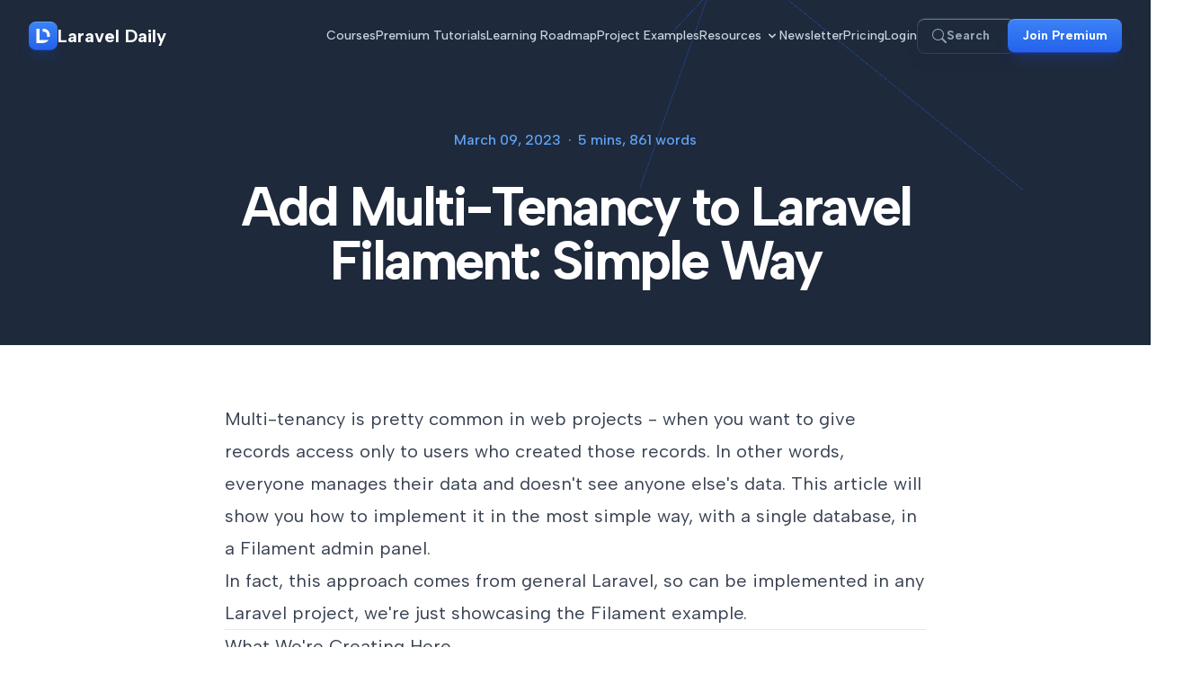

--- FILE ---
content_type: text/html; charset=UTF-8
request_url: https://laraveldaily.com/post/multi-tenancy-laravel-filament-simple
body_size: 29540
content:
<!DOCTYPE html>
<html lang="en">

<head>
    <meta charset="UTF-8">

    <meta http-equiv="X-UA-Compatible" content="IE=edge">

    <meta name="viewport" content="width=device-width, initial-scale=1.0">

    <title>Add Multi-Tenancy to Laravel Filament: Simple Way</title>

            
        <meta property="og:title" content="Add Multi-Tenancy to Laravel Filament: Simple Way" />
    


    <meta property="og:type" content="article" />

 <meta property="og:site_name" content="Laravel Daily" /> 

 <meta property="og:image" content="https://laraveldaily.com/storage/352/Untitled-design---2023-03-09T112008.430.png" /> 
    <meta property="og:url" content="https://laraveldaily.com/post/multi-tenancy-laravel-filament-simple" />
    <link rel="canonical" href="https://laraveldaily.com/post/multi-tenancy-laravel-filament-simple" />


    <meta name="twitter:card" content="summary_large_image">
 <meta name="twitter:site" content="Laravel Daily" />  <meta name="twitter:title" content="Add Multi-Tenancy to Laravel Filament: Simple Way" />  <meta name="twitter:image" content="https://laraveldaily.com/storage/352/Untitled-design---2023-03-09T112008.430.png" /> 
    
    <link rel="shortcut icon" type="image/png" href="https://laraveldaily.com/favicon.png">

    <link href="https://fonts.googleapis.com/css2?family=Albert+Sans:wght@400;500;700&display=swap" rel="stylesheet">

    <link rel="preload" as="style" href="https://laraveldaily.com/build/assets/app.2f13fea9.css" /><link rel="modulepreload" href="https://laraveldaily.com/build/assets/app.5f0e5a93.js" /><link rel="stylesheet" href="https://laraveldaily.com/build/assets/app.2f13fea9.css" /><script type="module" src="https://laraveldaily.com/build/assets/app.5f0e5a93.js"></script>    <style >[wire\:loading], [wire\:loading\.delay], [wire\:loading\.inline-block], [wire\:loading\.inline], [wire\:loading\.block], [wire\:loading\.flex], [wire\:loading\.table], [wire\:loading\.grid], [wire\:loading\.inline-flex] {display: none;}[wire\:loading\.delay\.shortest], [wire\:loading\.delay\.shorter], [wire\:loading\.delay\.short], [wire\:loading\.delay\.long], [wire\:loading\.delay\.longer], [wire\:loading\.delay\.longest] {display:none;}[wire\:offline] {display: none;}[wire\:dirty]:not(textarea):not(input):not(select) {display: none;}input:-webkit-autofill, select:-webkit-autofill, textarea:-webkit-autofill {animation-duration: 50000s;animation-name: livewireautofill;}@keyframes livewireautofill { from {} }</style>
    <style>
    :root {
    --comments-spacing: 2.5rem;
    --comments-avatar-size: 1.5rem;
    --comments-avatar-margin: 0.35rem;
    --comments-border-radius: 0.3rem;
    --comments-z-modal: 2;

    /* colors */
    --comments-color-background: white;
    --comments-color-background-nested: white;
    --comments-color-background-paper: rgb(249, 250, 251);
    --comments-color-background-info: rgb(237, 235, 252);

    --comments-color-reaction: rgb(238, 239, 240);
    --comments-color-reaction-hover: rgb(229, 231, 235);
    --comments-color-reacted: rgba(67, 56, 202, 0.2);
    --comments-color-reacted-hover: rgba(67, 56, 202, 0.35);

    --comments-color-border: rgb(221, 221, 221);

    --comments-color-text:rgb(17, 24, 39);
    --comments-color-text-dimmed: rgb(156, 163, 175);
    --comments-color-text-inverse: white;

    --comments-color-accent: rgba(67, 56, 202);
    --comments-color-accent-hover: rgba(67, 56, 202, 0.8);

    --comments-color-danger: rgb(225, 29, 72);
    --comments-color-danger-hover: rgb(225, 29, 72, 0.8);

    --comments-color-success: rgb(10, 200, 134);
    --comments-color-success-hover: rgb(10, 200, 134, 0.8);

    --comments-shadow: 0 10px 15px -3px rgb(0 0 0 / 0.1), 0 4px 6px -4px rgb(0 0 0 / 0.1);
}

@media (min-width: 768px) {
    :root {
        --comments-avatar-size: 2.5rem;
        --comments-avatar-margin: 0.75rem;
    }
}

.comments {
    color: var(--comments-color-text);
}

.comments-avatar {
    width: var(--comments-avatar-size);
    height: var(--comments-avatar-size);
    border-radius: var(--comments-avatar-size);
    margin-right: var(--comments-avatar-margin);
}

/** Added to win agains Tailwind CDN specificity */
.comments-button.comments-button {
    border-radius: var(--comments-border-radius);
    color: var(--comments-color-text-inverse);
    background-color: var(--comments-color-accent);
    padding: 0.25rem 0.75rem;
    font-weight: 500;
    line-height: 1.35;
    transition: background 150ms;
}

.comments-button:hover {
    background-color: var(--comments-color-accent-hover);
}

.comments-button.is-small {
    padding: 0.15rem 0.5rem;
    font-size: 0.8rem;
}

.comments-button.is-link {
    background-color: transparent;
    color: var(--comments-color-text-dimmed);
    text-decoration: underline;
}

.comments-button.is-danger {
    background-color: var(--comments-color-danger);
}

.comments-button.is-danger:hover {
    background-color: var(--comments-color-danger-hover);
}

.comments-button.is-success {
    background-color: var(--comments-color-success);
}

.comments-button.is-success:hover {
    background-color: var(--comments-color-success-hover);
}

.comments-button svg {
    stroke: var(--comments-color-text-inverse);
}

.comments-comment {
    display: flex;
}

.comments-nested .comments-comment{
    background-color: var(--comments-color-background-nested);
    padding: 0;
}

.comments-comment-inner {
    flex-grow: 1;
}

.comments-comment-header {
    position: relative;
    font-weight: 500;
    color: var(--comments-color-text);
    margin-bottom: 0.5rem;
}

@media (min-width: 768px) {
    .comments-comment-header {
        display: flex;
        align-items: baseline;
    }
}

.comments-comment-header-actions {
    display: flex;
    flex-wrap: wrap;
    color: var(--comments-color-text-dimmed);
    font-size: 0.8rem;
}

@media (min-width: 768px) {
    .comments-comment-header-actions {
        margin-left: 0.5rem;
    }
}

.comments-comment-header-actions li {
    display: flex;
    position: relative;
}

.comments-comment-header-actions li:not(:last-child):after {
    content: "•";
    margin: 0 0.25rem;
}

.comments-comment-header-actions li > a:hover,
.comments-comment-header-actions li > button:hover {
    text-decoration: underline;
}

.comments-comment-header-copied {
    position: absolute;
    left: 0;
    bottom: 100%;
    font-size: 0.65rem;
    white-space: nowrap;
    color: var(--comments-color-success);
}

.comments-error {
    margin-top: 0.5rem;
    font-size: 0.875rem;
    color: var(--comments-color-danger);
}

.comments-form {
    display: flex;
    position: relative;
}

.comments-form-inner {
    flex-grow: 1;
}

.comments-form-inner button {
    margin-top: 0.5rem;
}

.comments-form-editor-tip {
    color: var(--comments-color-text-dimmed);
    font-size: 0.8rem;
    padding: 0.25rem 0;
    text-align: right;
}

.comments-form-editor-tip a {
    text-decoration: underline;
}

.comments-newest-first > .comments-form {
    margin-bottom: var(--comments-spacing);
}

.comments-group {
    position: relative;
    padding-bottom: var(--comments-spacing);
    margin-bottom: var(--comments-spacing);
}

.comments-group:target {
    margin-top: calc(-1 * var(--comments-spacing));
    margin-left: calc(-0.5 * var(--comments-spacing));
    margin-right: calc(-0.5 * var(--comments-spacing));
    padding-top: var(--comments-spacing);
    padding-left: calc(0.5 * var(--comments-spacing));
    padding-right: calc(0.5 * var(--comments-spacing));
    animation: highlight 1.5s ease-in-out;
    border: solid 1px var(--comments-color-accent);
    border-radius: var(--comments-border-radius);
}

@keyframes highlight {
    0% {
        transform: scale(1);
    }
    5% {
        transform: scale(1);
    }
    15% {
        transform: scaleX(1.015);
    }
    50% {
        transform: scale(1);
    }
    100% {
        transform: scale(1);
    }
}

.comments-group:after {
    content: "";
    position: absolute;
    bottom: 0;
    right: 0;
    left: 0;
    border-bottom: 1px solid var(--comments-color-border);
}

.comments-group.comments-group-with-avatars:after {
    /* Offset the border to stay lined up with the avatar */
    left: calc(var(--comments-avatar-size) + var(--comments-avatar-margin));
}

.comments-group .comments-group {
    padding-bottom: 0;
    margin-top: calc(var(--comments-spacing) * 0.66);
    margin-bottom: 0;
}

.comments-group .comments-group:after {
    content: none;
}

.comments-header {
    display: flex;
    justify-content: space-between;
    margin-bottom: var(--comments-spacing);
}

.comments-header strong {
    font-size: 1.125rem;
    font-weight: 500;
}

.comments-icon {
    height: 1.25rem;
    width: 1.25rem;
    stroke: var(--comments-color-text);
}

.comments-approval {
    display: flex;
    align-items: center;
    justify-content: space-between;
    gap: 2rem;
    background-color: var( --comments-color-background-info);
    border-radius: var(--comments-border-radius);
    padding: 0.5rem;
    font-size: 0.8rem;
    margin-bottom: 0.5rem;
}

.comments-approval-buttons {
    display: flex;
    align-items: center;
    gap: 0.25rem;
}

.comments-modal {
    position: absolute;
    z-index: var(--comments-z-modal);
    color: var(--comments-color-text);
    font-size: 1rem;
    background-color: var( --comments-color-background);
    box-shadow: var( --comments-shadow);
    border-radius: var(--comments-border-radius);
    top: 0;
    right: 0;
    padding: 1rem;
}

.comments-modal.is-left {
    right: auto;
    left: 0;
}

.comments-modal.is-bottom {
    top: 100%;
}

.comments-modal.is-compact {
    padding: 0.5rem;
}

.comments-modal-title {
    font-weight: 500;
    white-space: nowrap;
}

.comments-modal-contents {
    font-weight: normal;
    line-height: 1.25;
}

.comments-modal-contents p {
    margin-bottom: 0.5rem;
    min-width: 8rem;
}

@media (min-width: 768px) {
    .comments-modal-contents p {
        min-width: 12rem;
    }
}

.comments-modal-contents .comments-button {
    float: right;
}

.comments-nested {
    margin-top: calc(var(--comments-spacing) * 0.66);
    padding-left: calc(var(--comments-avatar-size) + var(--comments-avatar-margin));
}

.comments-no-comment-yet {
    text-align: center;
    margin: 2rem 0 4rem 0;
    color: var(--comments-color-text-dimmed);
}

.comments-placeholder,
.comments-textarea {
    border: 1px solid var(--comments-color-border);
    border-radius: 4px;
    width: 100%;
    padding: 10px;
    height: var(--comments-avatar-size);
}

.comments-placeholder:focus {
    outline: none;
}

.comments-reactions {
    position: relative;
    display: flex;
    flex-wrap: wrap;
    align-items: center;
    gap: 0.5rem;
    margin-top: 0.75rem;
}

.comments-reaction {
    display: flex;
    align-items: center;
    white-space: nowrap;
    border-radius: var(--comments-border-radius);
    cursor: pointer;
    background-color: var(--comments-color-reaction);
    padding: 0 0.5rem;
    height: 1.5rem;
    font-size: 0.8rem;
    transition: background 150ms;
}

.comments-reaction:hover {
    background-color: var(--comments-color-reaction-hover);
}

.comments-reaction.is-reacted {
    border: 1px solid var(--comments-color-accent);
    background-color: var(--comments-color-reacted);
}

.comments-reaction.is-reacted:hover {
    background-color: var(--comments-color-reacted-hover);
}

.comments-reaction-picker {
    position: relative;
}

/** Added to win agains Tailwind CDN specificity */
.comments-reaction-picker-trigger.comments-reaction-picker-trigger {
    display: flex;
    align-items: center;
    height: 1.5rem;
    padding: 0 0.5rem;
    cursor: pointer;
    border-radius: var(--comments-border-radius);
    background-color: var(--comments-color-reaction);
    transition: background 150ms;
}

.comments-reaction-picker-trigger:hover {
    background-color: var(--comments-color-reaction-hover);
}

.comments-reaction-picker-reactions {
    display: grid;
    gap: 0.25rem;
}

@media (min-width: 480px) {
    .comments-reaction-picker-reactions {
        grid-template-columns: repeat(2, 1fr);
    }
}

@media (min-width: 768px) {
    .comments-reaction-picker-reactions {
        grid-template-columns: repeat(5, 1fr);
    }
}

.comments-reaction-picker-reaction {
    height: 1.75rem;
    padding: 0 0.25rem;
    border-radius: var(--comments-border-radius);
    cursor: pointer;
    transition: background 150ms;
}

.comments-reaction-picker-reaction:hover {
    background-color: var(--comments-color-reaction);
}

.comments-reaction-picker-reaction.is-reacted {
    background-color: var(--comments-color-reacted);
}

.comments-reaction-picker-reaction.is-reacted:hover {
    background-color: var(--comments-color-reacted-hover);
}

.comments-reply {
    margin-top: calc(var(--comments-spacing) * 0.66);
}

.comments-subscription {
    position: relative;
    margin-left: auto;
    font-size: 0.8rem;
}

.comments-subscription-trigger {
    display: inline-flex;
    align-items: center;
    gap: 0.25rem;
    padding: 0.25rem 0.5rem;
    border-radius: var(--comments-border-radius);
    background-color: var(--comments-color-reaction);
    font-weight: 600;
    transition: background 150ms;
}

.comments-subscription-trigger:hover {
    background-color: var(--comments-color-reaction-hover);
}

.comments-subscription-item {
    width: 100%;
    padding: 0.5rem 1rem;
    display: flex;
    align-items: center;
    gap: 0.5rem;
    cursor: pointer;
    font-size: 0.8rem;
    font-weight: 500;
    text-align: left;
    white-space: nowrap;
    border-radius: var(--comments-border-radius);
    transition: background 150ms;
}

.comments-subscription-item:hover {
    background-color: var(--comments-color-reaction);
}

.comment-text {
    max-width: calc(100% - var(--comments-avatar-size));
}

.comment-text > *,
.comments-comment-inner {
    max-width: 100%;
}

.comment-text code {
    padding: 0.2rem 0.5rem;
    background-color: var(--comments-color-background-paper);
    border-radius: 0.3rem;
}

.comment-text .shiki {
    font-size: 0.85rem;
}

.comment-text .shiki code {
    padding: 0;
    background-color: transparent;
}

.comment-text .shiki {
    padding: 0.5rem;
    margin: 0.5rem 0;
    border-radius: 0.2rem;
    background-color: var(--comments-color-background-paper) !important;
    overflow: hidden;
    overflow-x: scroll;
}

.comment-text a {
    color: var(--comments-color-accent);
    text-decoration: underline;
}

.comment-text > *:not(:first-child),
.comment-text blockquote > *:not(:first-child),
.comment-text ul > *:not(:first-child):not(li),
.comment-text ol > *:not(:first-child):not(li) {
    margin-top: 0.5rem;
}

.comment-text h1 {
    font-size: 2rem;
    font-weight: bold;
}

.comment-text h2 {
    font-size: 1.7rem;
    font-weight: bold;
}

.comment-text h3 {
    font-size: 1.5rem;
    font-weight: bold;
}

.comment-text h4 {
    font-size: 1.3rem;
    font-weight: bold;
}

.comment-text h5 {
    font-size: 1.1rem;
    font-weight: bold;
}

.comment-text h6 {
    font-size: 1rem;
    font-weight: bold;
}

.comment-text blockquote {
    background-color: var(--comments-color-background-paper);
    padding: 1rem;
    border-left: solid 3px var(--comments-color-border);
}

.comment-text ul, .comment-text ol {
    padding-left: 1rem;
}

.comment-text ul li {
    list-style: circle;
}

.comment-text ol li {
    list-style: decimal;
}

.comments-textarea {
    min-height: 10rem;
}


/* EasyMDE buttons */
.comments .CodeMirror {
    border-color: var(--comments-color-border);
}

.comments .CodeMirror-scroll, .CodeMirror{
    min-height: 10rem !important;
}

.comments .editor-toolbar {
    border-color: var(--comments-color-border);
    padding: 0.35rem;
}

.comments .editor-toolbar .separator {
    border-left-color: var(--comments-color-border);
}

.comments .editor-toolbar button {
    border: none;
    transition: background 150ms;
}
.comments .editor-toolbar button:hover {
    background-color: var(--comments-color-reaction);
}

.comments .editor-toolbar button.active {
    background-color: var(--comments-color-reaction-hover);
}

</style>
    
    <!-- Global site tag (gtag.js) - Google Analytics -->
    <script async src="https://www.googletagmanager.com/gtag/js?id=UA-64361490-1"></script>
    <script>
      window.dataLayer = window.dataLayer || [];
      function gtag(){dataLayer.push(arguments);}
      gtag('js', new Date());

      gtag('config', 'UA-64361490-1');
    </script>
    <script src="https://www.google.com/recaptcha/api.js?render=6LcTwyIiAAAAAGke_iP7Yw0T4GNJDV9A4jK0Knbq"></script>
    <!-- Matomo -->
<script>
  var _paq = window._paq = window._paq || [];
  /* tracker methods like "setCustomDimension" should be called before "trackPageView" */
    _paq.push(['trackPageView']);
  _paq.push(['enableLinkTracking']);
  (function() {
    var u="//analytics.laraveldaily.com/";
    _paq.push(['setTrackerUrl', u+'matomo.php']);
    _paq.push(['setSiteId', '1']);
        var d=document, g=d.createElement('script'), s=d.getElementsByTagName('script')[0];
    g.async=true; g.src=u+'matomo.js'; s.parentNode.insertBefore(g,s);
  })();
</script>
<!-- End Matomo Code -->
        <script>
        window.addEventListener('refresh-page', function (event) {
            window.location.reload(false);
        });
    </script>
</head>

<body class="font-sans antialiased text-gray-800 flex flex-col min-h-screen">
    
                
    
    <header
    class="relative z-10 text-white"
    x-data="{ open: false }"
>
    <div class="container relative z-10 max-w-screen-2xl">
        <nav class="flex items-center justify-between h-20 gap-12">
            <a
                href="https://laraveldaily.com"
                class="inline-flex items-center gap-3 text-lg font-bold md:text-xl"
            >
                <div
                    class="flex items-center justify-center w-8 h-8 rounded-lg shadow-lg border-y shadow-primary-700/20 bg-gradient-to-b from-primary-500 to-primary-600 border-t-primary-400 border-b-primary-700"
                >
                    <img
                        class="w-4 h-4"
                        src="https://laraveldaily.com/img/logos/mono.svg"
                        alt=""
                    >
                </div>

                <span>Laravel Daily</span>
            </a>

            <ul class="items-center hidden gap-8 text-sm font-medium lg:flex">
                <li>
    <a
        class="transition relative h-20 inline-flex items-center text-gray-300 hover:text-white"
        href="https://laraveldaily.com/courses"
    >Courses</a>
</li>

                <li>
    <a
        class="transition relative h-20 inline-flex items-center text-gray-300 hover:text-white"
        href="https://laraveldaily.com/tag/premium-tutorials"
    >Premium Tutorials</a>
</li>


                <li>
    <a
        class="transition relative h-20 inline-flex items-center text-gray-300 hover:text-white"
        href="https://laraveldaily.com/roadmap-learning-path"
    >Learning Roadmap</a>
</li>

                                <li>
    <a
        class="transition relative h-20 inline-flex items-center text-gray-300 hover:text-white"
        href="https://laraveldaily.com/project-examples"
    >Project Examples</a>
</li>
                
                <div class="relative" x-data="{ open: false }" @click.outside="open = false" @close.stop="open = false">
    <div @click="open = ! open">
        <button class="flex items-center text-gray-300 hover:text-white focus:text-white transition duration-150 ease-in-out">
                            <div class="capitalize">Resources</div>

                            <div class="ml-1">
                                <svg class="fill-current h-4 w-4" xmlns="http://www.w3.org/2000/svg" viewBox="0 0 20 20">
    <path fill-rule="evenodd" d="M5.293 7.293a1 1 0 011.414 0L10 10.586l3.293-3.293a1 1 0 111.414 1.414l-4 4a1 1 0 01-1.414 0l-4-4a1 1 0 010-1.414z" clip-rule="evenodd" />
</svg>
                            </div>
                        </button>
    </div>

    <div x-show="open"
            x-transition:enter="transition ease-out duration-200"
            x-transition:enter-start="transform opacity-0 scale-95"
            x-transition:enter-end="transform opacity-100 scale-100"
            x-transition:leave="transition ease-in duration-75"
            x-transition:leave-start="transform opacity-100 scale-100"
            x-transition:leave-end="transform opacity-0 scale-95"
            class="absolute z-50 mt-2 w-48 rounded-lg shadow-lg origin-top-left left-0"
            style="display: none;"
            @click="open = false">
        <div class="rounded-md ring-1 ring-black ring-opacity-5 py-2 bg-gray-900">
            <a
    href="https://laraveldaily.com/tips"
    class="flex gap-3 items-center px-4 py-3 hover:bg-gray-700 focus:outline-none focus:bg-gray-700 transition duration-150 ease-in-out"
>Quick Tips</a>

                        <a
    href="https://laraveldaily.com/packages"
    class="flex gap-3 items-center px-4 py-3 hover:bg-gray-700 focus:outline-none focus:bg-gray-700 transition duration-150 ease-in-out"
>Best Laravel Packages</a>

                        <a
    href="https://laraveldaily.com/code-examples/projects"
    class="flex gap-3 items-center px-4 py-3 hover:bg-gray-700 focus:outline-none focus:bg-gray-700 transition duration-150 ease-in-out"
>Open-Source Projects</a>

                        <a
    href="https://laraveldaily.com/code-examples"
    class="flex gap-3 items-center px-4 py-3 hover:bg-gray-700 focus:outline-none focus:bg-gray-700 transition duration-150 ease-in-out"
>Code examples</a>

                        <a
    href="https://laraveldaily.com/premium-tools"
    class="flex gap-3 items-center px-4 py-3 hover:bg-gray-700 focus:outline-none focus:bg-gray-700 transition duration-150 ease-in-out"
>Premium tools</a>

                        <a
    href="https://laraveldaily.com/people-to-follow"
    class="flex gap-3 items-center px-4 py-3 hover:bg-gray-700 focus:outline-none focus:bg-gray-700 transition duration-150 ease-in-out"
>People to Follow</a>

                        <a
    href="https://laraveldaily.com/project-ideas"
    class="flex gap-3 items-center px-4 py-3 hover:bg-gray-700 focus:outline-none focus:bg-gray-700 transition duration-150 ease-in-out"
>Project Ideas</a>
        </div>
    </div>
</div>

                <li>
    <a
        class="transition relative h-20 inline-flex items-center text-gray-300 hover:text-white"
        href="https://us11.campaign-archive.com/home/?u=a459401212599a54203d036ee&id=91c1337873" target="_blank"
    >Newsletter</a>
</li>

                <li>
    <a
        class="transition relative h-20 inline-flex items-center text-gray-300 hover:text-white"
        href="https://laraveldaily.com/pricing"
    >Pricing</a>
</li>

                                    <li>
    <a
        class="transition relative h-20 inline-flex items-center text-gray-300 hover:text-white"
        href="https://laraveldaily.com/login"
    >Login</a>
</li>
                
                <li
                    role="divider"
                    class="h-4 border-l border-gray-600"
                ></li>

                <li class="-mr-2">
                    <button
                        class="font-medium text-gray-400 button button--secondary"
                        @click="$dispatch('toggle-spotlight')"
                    >
                        <svg class="w-4 h-4" xmlns="http://www.w3.org/2000/svg" width="16" height="16" fill="currentColor" class="bi bi-search" viewBox="0 0 16 16">
  <path d="M11.742 10.344a6.5 6.5 0 1 0-1.397 1.398h-.001c.03.04.062.078.098.115l3.85 3.85a1 1 0 0 0 1.415-1.414l-3.85-3.85a1.007 1.007 0 0 0-.115-.1zM12 6.5a5.5 5.5 0 1 1-11 0 5.5 5.5 0 0 1 11 0z"/>
</svg>
                        <span class="pr-3 font-bold">Search</span>
                    </button>
                </li>

                                    <li>
                        <a
                            href="https://laraveldaily.com/register"
                            class="button button--primary"
                        >
                            Join Premium
                        </a>
                    </li>
                
                            </ul>

            <button
                type="button"
                x-on:click="open = !open"
                class="flex items-center justify-center gap-3 p-2 pl-3 text-sm font-medium text-gray-200 bg-gray-700 rounded lg:hidden border-b-transparent border-y border-t-gray-600"
            >
                <span x-text="open ? 'Close' : 'Menu'">Menu</span>

                <svg class="w-5 h-5 text-gray-400" xmlns="http://www.w3.org/2000/svg" width="16" height="16" fill="currentColor" class="bi bi-list" viewBox="0 0 16 16">
  <path fill-rule="evenodd" d="M2.5 12a.5.5 0 0 1 .5-.5h10a.5.5 0 0 1 0 1H3a.5.5 0 0 1-.5-.5zm0-4a.5.5 0 0 1 .5-.5h10a.5.5 0 0 1 0 1H3a.5.5 0 0 1-.5-.5zm0-4a.5.5 0 0 1 .5-.5h10a.5.5 0 0 1 0 1H3a.5.5 0 0 1-.5-.5z"/>
</svg>            </button>
        </nav>
    </div>

    <nav
    class="navbar--mobile"
    :class="open || 'hidden'"
    x-cloak
    x-transition.origin.top
>
    <div class="border-t border-gray-700"></div>

    <div class="container max-w-screen-2xl">
                <ul class="py-3 font-medium space-y-1">
            <li>
    <a
        class="text-gray-300 flex p-3 w-full items-center gap-3 hover:text-white hover:bg-gray-700 rounded-xl"
        href="https://laraveldaily.com/courses"
    >Courses</a>
</li>

            <li>
    <a
        class="text-gray-300 flex p-3 w-full items-center gap-3 hover:text-white hover:bg-gray-700 rounded-xl"
        href="https://laraveldaily.com/tag/premium-tutorials"
    >Premium Tutorials</a>
</li>

            <li>
    <a
        class="text-gray-300 flex p-3 w-full items-center gap-3 hover:text-white hover:bg-gray-700 rounded-xl"
        href="https://laraveldaily.com/roadmap-learning-path"
    >Learning Roadmap</a>
</li>

                        <li>
    <a
        class="text-gray-300 flex p-3 w-full items-center gap-3 hover:text-white hover:bg-gray-700 rounded-xl"
        href="https://laraveldaily.com/project-examples"
    >Project Examples</a>
</li>
            
            <div
    x-data="{open: false}"
    class="bg-gray-700/50 rounded-xl"
>
    <div @click="open = ! open" class="">
        <div class="flex p-3 w-full items-center justify-between gap-3 text-gray-300 capitalize cursor-pointer hover:text-white hover:bg-gray-600" :class="{ 'rounded-t-xl': open, 'rounded-xl': !open }">
            Resources
            <div>
                <svg class="fill-current h-4 w-4" x-show="!open" xmlns="http://www.w3.org/2000/svg" viewBox="0 0 20 20">
    <path fill-rule="evenodd" d="M5.293 7.293a1 1 0 011.414 0L10 10.586l3.293-3.293a1 1 0 111.414 1.414l-4 4a1 1 0 01-1.414 0l-4-4a1 1 0 010-1.414z" clip-rule="evenodd" />
</svg>
                <svg class="fill-current h-4 w-4 rotate-180" x-show="open" xmlns="http://www.w3.org/2000/svg" viewBox="0 0 20 20">
    <path fill-rule="evenodd" d="M5.293 7.293a1 1 0 011.414 0L10 10.586l3.293-3.293a1 1 0 111.414 1.414l-4 4a1 1 0 01-1.414 0l-4-4a1 1 0 010-1.414z" clip-rule="evenodd" />
</svg>
            </div>
        </div>
    </div>

    <div x-show="open">
        <a
    class="flex px-3 py-3 w-full items-center gap-3 text-gray-300 hover:text-white hover:bg-gray-600 last:rounded-b-xl"
    href="https://laraveldaily.com/tips"
>
    Quick Tips
</a>

                    <a
    class="flex px-3 py-3 w-full items-center gap-3 text-gray-300 hover:text-white hover:bg-gray-600 last:rounded-b-xl"
    href="https://laraveldaily.com/packages"
>
    Best Laravel Packages
</a>

                    <a
    class="flex px-3 py-3 w-full items-center gap-3 text-gray-300 hover:text-white hover:bg-gray-600 last:rounded-b-xl"
    href="https://laraveldaily.com/code-examples/projects"
>
    Open-Source Projects
</a>

                    <a
    class="flex px-3 py-3 w-full items-center gap-3 text-gray-300 hover:text-white hover:bg-gray-600 last:rounded-b-xl"
    href="https://laraveldaily.com/code-examples"
>
    Code examples
</a>

                    <a
    class="flex px-3 py-3 w-full items-center gap-3 text-gray-300 hover:text-white hover:bg-gray-600 last:rounded-b-xl"
    href="https://laraveldaily.com/premium-tools"
>
    Premium tools
</a>

                    <a
    class="flex px-3 py-3 w-full items-center gap-3 text-gray-300 hover:text-white hover:bg-gray-600 last:rounded-b-xl"
    href="https://laraveldaily.com/people-to-follow"
>
    People to Follow
</a>

                    <a
    class="flex px-3 py-3 w-full items-center gap-3 text-gray-300 hover:text-white hover:bg-gray-600 last:rounded-b-xl"
    href="https://laraveldaily.com/project-ideas"
>
    Project Ideas
</a>
    </div>
</div>

            <li>
    <a
        class="text-gray-300 flex p-3 w-full items-center gap-3 hover:text-white hover:bg-gray-700 rounded-xl"
        href="https://us11.campaign-archive.com/home/?u=a459401212599a54203d036ee&id=91c1337873" target="_blank"
    >Newsletter</a>
</li>

            <li>
    <a
        class="text-gray-300 flex p-3 w-full items-center gap-3 hover:text-white hover:bg-gray-700 rounded-xl"
        href="https://laraveldaily.com/pricing"
    >Pricing</a>
</li>

            <div class="h-px my-2 bg-gradient-to-r from-gray-800 via-primary-400 to-gray-800"></div>

            
                            <li>
    <a
        class="text-gray-300 flex p-3 w-full items-center gap-3 hover:text-white hover:bg-gray-700 rounded-xl"
        href="https://laraveldaily.com/login"
    ><svg class="w-5 h-5" xmlns="http://www.w3.org/2000/svg" width="16" height="16" fill="currentColor" class="bi bi-box-arrow-in-right" viewBox="0 0 16 16">
  <path fill-rule="evenodd" d="M6 3.5a.5.5 0 0 1 .5-.5h8a.5.5 0 0 1 .5.5v9a.5.5 0 0 1-.5.5h-8a.5.5 0 0 1-.5-.5v-2a.5.5 0 0 0-1 0v2A1.5 1.5 0 0 0 6.5 14h8a1.5 1.5 0 0 0 1.5-1.5v-9A1.5 1.5 0 0 0 14.5 2h-8A1.5 1.5 0 0 0 5 3.5v2a.5.5 0 0 0 1 0v-2z"/>
  <path fill-rule="evenodd" d="M11.854 8.354a.5.5 0 0 0 0-.708l-3-3a.5.5 0 1 0-.708.708L10.293 7.5H1.5a.5.5 0 0 0 0 1h8.793l-2.147 2.146a.5.5 0 0 0 .708.708l3-3z"/>
</svg>                    Login</a>
</li>

                <li>
                    <a
                        class="button--mobile-primary"
                        href="https://laraveldaily.com/register"
                    >
                        <svg class="w-5 h-5" xmlns="http://www.w3.org/2000/svg" width="16" height="16" fill="currentColor" class="bi bi-arrow-right" viewBox="0 0 16 16">
  <path fill-rule="evenodd" d="M1 8a.5.5 0 0 1 .5-.5h11.793l-3.147-3.146a.5.5 0 0 1 .708-.708l4 4a.5.5 0 0 1 0 .708l-4 4a.5.5 0 0 1-.708-.708L13.293 8.5H1.5A.5.5 0 0 1 1 8z"/>
</svg>                        <span>Become a member</span>
                    </a>
                </li>
            
            
            
            
            <li>
                <div class="my-3">
                    <label class="sr-only">
                        Search
                    </label>

                    <button type="button" @click="$dispatch('toggle-spotlight')" class="relative flex w-full text-left items-center">
                        <div
                            class="py-3 pl-4 pr-12 text-sm transition bg-gray-700 hover:bg-gray-600 border-0 border-t border-b rounded-lg text-gray-400 grow border-t-gray-600 border-b-transparent"
                        >Search for anything: API, Filament, multi-tenancy...</div>

                        <div
                            class="absolute flex items-center justify-center w-8 h-8 text-white rounded-md shadow-lg right-2 shadow-primary-700/30 border-y border-t-primary-400 border-b-primary-800 bg-gradient-to-b from-primary-500 to-primary-600"
                        >
                            <svg class="w-5 h-5" xmlns="http://www.w3.org/2000/svg" width="16" height="16" fill="currentColor" class="bi bi-search" viewBox="0 0 16 16">
  <path d="M11.742 10.344a6.5 6.5 0 1 0-1.397 1.398h-.001c.03.04.062.078.098.115l3.85 3.85a1 1 0 0 0 1.415-1.414l-3.85-3.85a1.007 1.007 0 0 0-.115-.1zM12 6.5a5.5 5.5 0 1 1-11 0 5.5 5.5 0 0 1 11 0z"/>
</svg>                        </div>
                    </button>
                </div>
            </li>
        </ul>
    </div>
</nav>
</header>

    <section class="relative pt-16 -mt-20 overflow-hidden text-white bg-gray-800">
        
        <div class="h-20"></div>

        <div
            class="absolute animate-[spin_8s_linear_infinite] right-0 w-1/3 border-b rounded-full -top-1/2 aspect-square border-primary-600/30">
        </div>

        <div
            class="absolute animate-[spin_6s_linear_infinite] right-0 w-1/2 border-b rounded-full -top-1/2 aspect-square border-primary-600/30">
        </div>

        <div
            class="absolute animate-[spin_4s_linear_infinite] right-0 w-2/3 border-b rounded-full -top-1/2 aspect-square border-primary-600/30">
        </div>

        <div
            class="absolute animate-[spin_2s_linear_infinite] right-0 w-full border-b rounded-full -top-1/2 aspect-square border-primary-600/30">
        </div>
    
        <div class="container relative">
            <header class="flex flex-col items-center text-center">
                <time class="font-medium text-primary-400">
                    March 09, 2023
                    <span class="px-1">&middot;</span>
                    <span>5 mins, 861 words</span>
                </time>

                <h1
                    class="mt-8 mb-16 text-3xl md:text-4xl lg:text-5xl xl:text-6xl font-bold tracking-tighter max-w-[20ch]">
                    Add Multi-Tenancy to Laravel Filament: Simple Way
                </h1>
            </header>
        </div>
    </section>

    <main class="grow">

                            
        
                        
        <div class="container">
            <article class="py-8 md:py-16 mx-auto prose sm:prose-xl break-words post--markdown">
                                    
                    <p>Multi-tenancy is pretty common in web projects - when you want to give records access only to users who created those records. In other words, everyone manages their data and doesn't see anyone else's data. This article will show you how to implement it in the most simple way, with a single database, in a Filament admin panel.</p>
<p>In fact, this approach comes from general Laravel, so can be implemented in any Laravel project, we're just showcasing the Filament example.</p>
<hr />
<h2>What We're Creating Here</h2>
<p>Imagine a web project to manage <strong>Tasks</strong>, and every user may see only their own entered tasks.</p>
<p><img src="/uploads/2023/03/2023-03-08_10-34.png" alt="tasks app" /></p>
<hr />
<h2>Step 1. Logging User Who Created The Record</h2>
<p>For all the models that we want to be multi-tenanted, we need an extra field in their DB table.</p>
<pre><code data-theme="olaolu-palenight" data-lang="php" class='torchlight' style='background-color: #292D3E; --theme-selection-background: #7580B850;'><!-- Syntax highlighted by torchlight.dev --><div class='line'><span style="color: #82AAFF;">php</span><span style="color: #BFC7D5;"> </span><span style="color: #82AAFF;">artisan</span><span style="color: #BFC7D5;"> </span><span style="color: #82AAFF;">make</span><span style="color: #BFC7D5;">:</span><span style="color: #82AAFF;">migration</span><span style="color: #BFC7D5;"> </span><span style="color: #82AAFF;">add_user_id_to_tasks_table</span></div></code></pre>
<p>And then migration code:</p>
<pre><code data-theme="olaolu-palenight" data-lang="php" class='torchlight' style='background-color: #292D3E; --theme-selection-background: #7580B850;'><!-- Syntax highlighted by torchlight.dev --><div class='line'><span style="color: #C792EA;">return</span><span style="color: #BFC7D5;"> </span><span style="color: #89DDFF;">new</span><span style="color: #BFC7D5;"> </span><span style="color: #C792EA;">class</span><span style="color: #BFC7D5;"> </span><span style="color: #C792EA;">extends</span><span style="color: #BFC7D5;"> </span><span style="color: #A9C77D;">Migration</span><span style="color: #BFC7D5;"> {</span></div><div class='line'><span style="color: #BFC7D5;">    </span><span style="color: #C792EA;">public</span><span style="color: #BFC7D5;"> </span><span style="color: #C792EA;">function</span><span style="color: #BFC7D5;"> </span><span style="color: #82AAFF;">up</span><span style="color: #D9F5DD;">()</span><span style="color: #89DDFF;">:</span><span style="color: #BFC7D5;"> </span><span style="color: #C792EA;">void</span></div><div class='line'><span style="color: #BFC7D5;">    {</span></div><div class='line'><span style="color: #BFC7D5;">        </span><span style="color: #FFCB8B;">Schema</span><span style="color: #89DDFF;">::</span><span style="color: #82AAFF;">table</span><span style="color: #BFC7D5;">(</span><span style="color: #D9F5DD;">&#39;</span><span style="color: #C3E88D;">tasks</span><span style="color: #D9F5DD;">&#39;</span><span style="color: #BFC7D5;">, </span><span style="color: #C792EA;">function</span><span style="color: #BFC7D5;"> </span><span style="color: #D9F5DD;">(</span><span style="color: #FFCB8B;">Blueprint</span><span style="color: #BFC7D5;"> </span><span style="color: #BEC5D4;">$table</span><span style="color: #D9F5DD;">)</span><span style="color: #BFC7D5;"> {</span></div><div class='line'><span style="color: #BFC7D5;">            </span><span style="color: #BEC5D4;">$table</span><span style="color: #89DDFF;">-&gt;</span><span style="color: #82AAFF;">foreignId</span><span style="color: #BFC7D5;">(</span><span style="color: #D9F5DD;">&#39;</span><span style="color: #C3E88D;">user_id</span><span style="color: #D9F5DD;">&#39;</span><span style="color: #BFC7D5;">)</span><span style="color: #89DDFF;">-&gt;</span><span style="color: #82AAFF;">nullable</span><span style="color: #BFC7D5;">()</span><span style="color: #89DDFF;">-&gt;</span><span style="color: #82AAFF;">after</span><span style="color: #BFC7D5;">(</span><span style="color: #D9F5DD;">&#39;</span><span style="color: #C3E88D;">password</span><span style="color: #D9F5DD;">&#39;</span><span style="color: #BFC7D5;">)</span><span style="color: #89DDFF;">-&gt;</span><span style="color: #82AAFF;">constrained</span><span style="color: #BFC7D5;">();</span></div><div class='line'><span style="color: #BFC7D5;">        });</span></div><div class='line'><span style="color: #BFC7D5;">    }</span></div><div class='line'><span style="color: #BFC7D5;">};</span></div></code></pre>
<p>And then <strong>app/Models/Task.php</strong> addition - see the last line:</p>
<pre><code data-theme="olaolu-palenight" data-lang="php" class='torchlight has-focus-lines' style='background-color: #292D3E; --theme-selection-background: #7580B850;'><!-- Syntax highlighted by torchlight.dev --><div class='line'><span style="color: #C792EA;">class</span><span style="color: #BFC7D5;"> </span><span style="color: #FFCB6B;">Task</span><span style="color: #BFC7D5;"> </span><span style="color: #C792EA;">extends</span><span style="color: #BFC7D5;"> </span><span style="color: #A9C77D;">Model</span></div><div class='line'><span style="color: #BFC7D5;">{</span></div><div class='line'><span style="color: #BFC7D5;">    </span><span style="color: #C792EA;">use</span><span style="color: #BFC7D5;"> </span><span style="color: #FFCB8B;">Multitenantable</span><span style="color: #BFC7D5;">;</span></div><div class='line'>&nbsp;</div><div class='line'><span style="color: #BFC7D5;">    </span><span style="color: #C792EA;">protected</span><span style="color: #BFC7D5;"> </span><span style="color: #BEC5D4;">$fillable</span><span style="color: #BFC7D5;"> </span><span style="color: #C792EA;">=</span><span style="color: #BFC7D5;"> [</span></div><div class='line'><span style="color: #BFC7D5;">        </span><span style="color: #D9F5DD;">&#39;</span><span style="color: #C3E88D;">title</span><span style="color: #D9F5DD;">&#39;</span><span style="color: #BFC7D5;">,</span></div><div class='line line-focus'><span style="color: #BFC7D5;">        </span><span style="color: #D9F5DD;">&#39;</span><span style="color: #C3E88D;">user_id</span><span style="color: #D9F5DD;">&#39;</span><span style="color: #BFC7D5;"> </span></div><div class='line'><span style="color: #BFC7D5;">    ];</span></div><div class='line'><span style="color: #BFC7D5;">}</span></div></code></pre>
<p>Now, how do we fill in that field automatically? We could do that with <a href="https://laravel.com/docs/eloquent#observers">Model Observer</a>, but for this case let's create a <strong>Trait</strong>, which you will be able to reuse for other Models.</p>
<p>We're creating a new folder <strong>app/Models/Traits</strong> and file <strong>app/Models/Traits/Multitenantable.php</strong>:</p>
<pre><code data-theme="olaolu-palenight" data-lang="php" class='torchlight' style='background-color: #292D3E; --theme-selection-background: #7580B850;'><!-- Syntax highlighted by torchlight.dev --><div class='line'><span style="color: #C792EA;">trait</span><span style="color: #BFC7D5;"> Multitenantable</span></div><div class='line'><span style="color: #BFC7D5;">{</span></div><div class='line'><span style="color: #BFC7D5;">    </span><span style="color: #C792EA;">protected</span><span style="color: #BFC7D5;"> </span><span style="color: #C792EA;">static</span><span style="color: #BFC7D5;"> </span><span style="color: #C792EA;">function</span><span style="color: #BFC7D5;"> </span><span style="color: #82AAFF;">bootMultitenantable</span><span style="color: #D9F5DD;">()</span><span style="color: #89DDFF;">:</span><span style="color: #BFC7D5;"> </span><span style="color: #C792EA;">void</span></div><div class='line'><span style="color: #BFC7D5;">    {</span></div><div class='line'><span style="color: #BFC7D5;">        </span><span style="color: #C792EA;">static</span><span style="color: #89DDFF;">::</span><span style="color: #82AAFF;">creating</span><span style="color: #BFC7D5;">(</span><span style="color: #C792EA;">function</span><span style="color: #BFC7D5;"> </span><span style="color: #D9F5DD;">(</span><span style="color: #BEC5D4;">$model</span><span style="color: #D9F5DD;">)</span><span style="color: #BFC7D5;"> {</span></div><div class='line'><span style="color: #BFC7D5;">            </span><span style="color: #BEC5D4;">$model</span><span style="color: #89DDFF;">-&gt;user_id</span><span style="color: #BFC7D5;"> </span><span style="color: #C792EA;">=</span><span style="color: #BFC7D5;"> </span><span style="color: #82AAFF;">auth</span><span style="color: #BFC7D5;">()</span><span style="color: #89DDFF;">-&gt;</span><span style="color: #82AAFF;">id</span><span style="color: #BFC7D5;">();</span></div><div class='line'><span style="color: #BFC7D5;">        });</span></div><div class='line'><span style="color: #BFC7D5;">    }</span></div><div class='line'><span style="color: #BFC7D5;">}</span></div></code></pre>
<p><strong>Notice</strong>: Laravel doesn't have <code>make:trait</code> Artisan command, you need to create the file manually.</p>
<p>Notice the method name <strong>bootMultitenantable()</strong> - name convention <strong>bootXYZ()</strong> means Laravel will automatically launch this method when a trait is used. You can call it a trait &quot;constructor&quot;.</p>
<p>So, what we're doing here? We add authenticated user ID to the field <strong>user_id</strong>, in whatever Model that is.</p>
<p>Notice, nowhere here do we mention <strong>Task</strong> or any other model name. So, we can add this trait to however many models we want.</p>
<p>Let's add this Trait - just two new lines of code in <strong>app/Models/Task.php</strong>:</p>
<pre><code data-theme="olaolu-palenight" data-lang="php" class='torchlight' style='background-color: #292D3E; --theme-selection-background: #7580B850;'><!-- Syntax highlighted by torchlight.dev --><div class='line'><span style="color: #C792EA;">use</span><span style="color: #BFC7D5;"> App\Models\Traits\</span><span style="color: #FFCB8B;">Multitenantable</span><span style="color: #BFC7D5;">;</span></div><div class='line'>&nbsp;</div><div class='line'><span style="color: #C792EA;">class</span><span style="color: #BFC7D5;"> </span><span style="color: #FFCB6B;">Task</span><span style="color: #BFC7D5;"> </span><span style="color: #C792EA;">extends</span><span style="color: #BFC7D5;"> </span><span style="color: #A9C77D;">Model</span></div><div class='line'><span style="color: #BFC7D5;">{</span></div><div class='line'><span style="color: #BFC7D5;">    </span><span style="color: #C792EA;">use</span><span style="color: #BFC7D5;"> </span><span style="color: #FFCB8B;">Multitenantable</span><span style="color: #BFC7D5;">;</span></div><div class='line'><span style="color: #BFC7D5;">    </span><span style="color: #697098;">//</span><span style="color: #697098;"> ...</span></div><div class='line'><span style="color: #BFC7D5;">}</span></div></code></pre>
<p>And that's it, field <strong>user_id</strong> will be filled in automatically when you create a task.</p>
<p><img src="/uploads/2023/03/2023-03-08_10-44.png" alt="tasks db values" /></p>
<hr />
<h2>Step 2. Filtering Data By User</h2>
<p>The next step is filtering data whenever someone accesses the Tasks list or tries to get the Task by its ID field.</p>
<p>We need to add <a href="https://laravel.com/docs/eloquent#global-scopes">Global Scope</a> on all the queries on that model. And it's also possible to do it flexibly in the same <strong>app/Models/Traits/Multitenantable.php</strong>. Here's the full code:</p>
<pre><code data-theme="olaolu-palenight" data-lang="php" class='torchlight' style='background-color: #292D3E; --theme-selection-background: #7580B850;'><!-- Syntax highlighted by torchlight.dev --><div class='line'><span style="color: #C792EA;">use</span><span style="color: #BFC7D5;"> Illuminate\Database\Eloquent\</span><span style="color: #FFCB8B;">Builder</span><span style="color: #BFC7D5;">;</span></div><div class='line'>&nbsp;</div><div class='line'><span style="color: #C792EA;">trait</span><span style="color: #BFC7D5;"> Multitenantable</span></div><div class='line'><span style="color: #BFC7D5;">{</span></div><div class='line'><span style="color: #BFC7D5;">    </span><span style="color: #C792EA;">protected</span><span style="color: #BFC7D5;"> </span><span style="color: #C792EA;">static</span><span style="color: #BFC7D5;"> </span><span style="color: #C792EA;">function</span><span style="color: #BFC7D5;"> </span><span style="color: #82AAFF;">bootMultitenantable</span><span style="color: #D9F5DD;">()</span><span style="color: #89DDFF;">:</span><span style="color: #BFC7D5;"> </span><span style="color: #C792EA;">void</span></div><div class='line'><span style="color: #BFC7D5;">    {</span></div><div class='line'><span style="color: #BFC7D5;">        </span><span style="color: #C792EA;">static</span><span style="color: #89DDFF;">::</span><span style="color: #82AAFF;">creating</span><span style="color: #BFC7D5;">(</span><span style="color: #C792EA;">function</span><span style="color: #BFC7D5;"> </span><span style="color: #D9F5DD;">(</span><span style="color: #BEC5D4;">$model</span><span style="color: #D9F5DD;">)</span><span style="color: #BFC7D5;"> {</span></div><div class='line'><span style="color: #BFC7D5;">            </span><span style="color: #BEC5D4;">$model</span><span style="color: #89DDFF;">-&gt;user_id</span><span style="color: #BFC7D5;"> </span><span style="color: #C792EA;">=</span><span style="color: #BFC7D5;"> </span><span style="color: #82AAFF;">auth</span><span style="color: #BFC7D5;">()</span><span style="color: #89DDFF;">-&gt;</span><span style="color: #82AAFF;">id</span><span style="color: #BFC7D5;">();</span></div><div class='line'><span style="color: #BFC7D5;">        });</span></div><div class='line'>&nbsp;</div><div class='line'><span style="color: #BFC7D5;">        </span><span style="color: #C792EA;">static</span><span style="color: #89DDFF;">::</span><span style="color: #82AAFF;">addGlobalScope</span><span style="color: #BFC7D5;">(</span><span style="color: #D9F5DD;">&#39;</span><span style="color: #C3E88D;">created_by_user_id</span><span style="color: #D9F5DD;">&#39;</span><span style="color: #BFC7D5;">, </span><span style="color: #C792EA;">function</span><span style="color: #BFC7D5;"> </span><span style="color: #D9F5DD;">(</span><span style="color: #FFCB8B;">Builder</span><span style="color: #BFC7D5;"> </span><span style="color: #BEC5D4;">$builder</span><span style="color: #D9F5DD;">)</span><span style="color: #BFC7D5;"> {</span></div><div class='line'><span style="color: #BFC7D5;">            </span><span style="color: #BEC5D4;">$builder</span><span style="color: #89DDFF;">-&gt;</span><span style="color: #82AAFF;">where</span><span style="color: #BFC7D5;">(</span><span style="color: #D9F5DD;">&#39;</span><span style="color: #C3E88D;">user_id</span><span style="color: #D9F5DD;">&#39;</span><span style="color: #BFC7D5;">, </span><span style="color: #82AAFF;">auth</span><span style="color: #BFC7D5;">()</span><span style="color: #89DDFF;">-&gt;</span><span style="color: #82AAFF;">id</span><span style="color: #BFC7D5;">());</span></div><div class='line'><span style="color: #BFC7D5;">        });</span></div><div class='line'><span style="color: #BFC7D5;">    }</span></div><div class='line'><span style="color: #BFC7D5;">}</span></div></code></pre>
<p>We've included <strong>Eloquent/Builder</strong> class here, and then used <strong>static::addGlobalScope()</strong> to filter any query with the currently logged-in user.</p>
<p>That's it, every user will see only their tasks, but it will also work for other Models in the future if they use the same Trait.</p>
<hr />
<h2>Step 3. Administrator To See All Entries?</h2>
<p>Some &quot;super user&quot; of the system should still see all tasks, right? Now, this functionality will depend on your user-role-permission implementation, but generally, I will show you the place where you can add this permission.</p>
<p>In the Trait's filter, we should add this if-statement:</p>
<pre><code data-theme="olaolu-palenight" data-lang="php" class='torchlight has-add-lines has-diff-lines' style='background-color: #292D3E; --theme-selection-background: #7580B850;'><!-- Syntax highlighted by torchlight.dev --><div class='line'><span style="color: #C792EA;">trait</span><span style="color: #BFC7D5;"> Multitenantable</span></div><div class='line'><span style="color: #BFC7D5;">{</span></div><div class='line'><span style="color: #BFC7D5;">    </span><span style="color: #C792EA;">protected</span><span style="color: #BFC7D5;"> </span><span style="color: #C792EA;">static</span><span style="color: #BFC7D5;"> </span><span style="color: #C792EA;">function</span><span style="color: #BFC7D5;"> </span><span style="color: #82AAFF;">bootMultitenantable</span><span style="color: #D9F5DD;">()</span><span style="color: #89DDFF;">:</span><span style="color: #BFC7D5;"> </span><span style="color: #C792EA;">void</span></div><div class='line'><span style="color: #BFC7D5;">    {</span></div><div class='line'><span style="color: #BFC7D5;">        </span><span style="color: #C792EA;">static</span><span style="color: #89DDFF;">::</span><span style="color: #82AAFF;">creating</span><span style="color: #BFC7D5;">(</span><span style="color: #C792EA;">function</span><span style="color: #BFC7D5;"> </span><span style="color: #D9F5DD;">(</span><span style="color: #BEC5D4;">$model</span><span style="color: #D9F5DD;">)</span><span style="color: #BFC7D5;"> {</span></div><div class='line'><span style="color: #BFC7D5;">            </span><span style="color: #BEC5D4;">$model</span><span style="color: #89DDFF;">-&gt;user_id</span><span style="color: #BFC7D5;"> </span><span style="color: #C792EA;">=</span><span style="color: #BFC7D5;"> </span><span style="color: #82AAFF;">auth</span><span style="color: #BFC7D5;">()</span><span style="color: #89DDFF;">-&gt;</span><span style="color: #82AAFF;">id</span><span style="color: #BFC7D5;">();</span></div><div class='line'><span style="color: #BFC7D5;">        });</span></div><div class='line'>&nbsp;</div><div class='line line-add line-has-background' style='background-color: #99b76d23'><span style="color: #C3E88D;">        </span><span style="color: #C3E88D;">if</span><span style="color: #C3E88D;"> (</span><span style="color: #C3E88D;">!</span><span style="color: #C3E88D;"> </span><span style="color: #C3E88D;">auth</span><span style="color: #C3E88D;">()</span><span style="color: #C3E88D;">-&gt;</span><span style="color: #C3E88D;">user</span><span style="color: #C3E88D;">()</span><span style="color: #C3E88D;">-&gt;is_admin</span><span style="color: #C3E88D;">) { </span></div><div class='line'><span style="color: #BFC7D5;">            </span><span style="color: #C792EA;">static</span><span style="color: #89DDFF;">::</span><span style="color: #82AAFF;">addGlobalScope</span><span style="color: #BFC7D5;">(</span><span style="color: #D9F5DD;">&#39;</span><span style="color: #C3E88D;">created_by_user_id</span><span style="color: #D9F5DD;">&#39;</span><span style="color: #BFC7D5;">, </span><span style="color: #C792EA;">function</span><span style="color: #BFC7D5;"> </span><span style="color: #D9F5DD;">(</span><span style="color: #FFCB8B;">Builder</span><span style="color: #BFC7D5;"> </span><span style="color: #BEC5D4;">$builder</span><span style="color: #D9F5DD;">)</span><span style="color: #BFC7D5;"> {</span></div><div class='line'><span style="color: #BFC7D5;">                </span><span style="color: #BEC5D4;">$builder</span><span style="color: #89DDFF;">-&gt;</span><span style="color: #82AAFF;">where</span><span style="color: #BFC7D5;">(</span><span style="color: #D9F5DD;">&#39;</span><span style="color: #C3E88D;">user_id</span><span style="color: #D9F5DD;">&#39;</span><span style="color: #BFC7D5;">, </span><span style="color: #82AAFF;">auth</span><span style="color: #BFC7D5;">()</span><span style="color: #89DDFF;">-&gt;</span><span style="color: #82AAFF;">id</span><span style="color: #BFC7D5;">());</span></div><div class='line'><span style="color: #BFC7D5;">            });</span></div><div class='line line-add line-has-background' style='background-color: #99b76d23'><span style="color: #C3E88D;">        } </span></div><div class='line'><span style="color: #BFC7D5;">    }</span></div><div class='line'><span style="color: #BFC7D5;">}</span></div></code></pre>
<p>Yes, it's that simple - just add an if-statement for those users who are exceptions for the filter.</p>
<hr />
<h2>Step 4. Filament Column</h2>
<p>In this tutorial, we use <a href="https://filamentphp.com">Filament admin</a>. It would be nice if the admin user would see who the task belongs to, in the table. It's very easy: for the desired column you just need to use the <code>visible()</code> method.</p>
<p><strong>app/Filament/Resources/TaskResource.php</strong>:</p>
<pre><code data-theme="olaolu-palenight" data-lang="php" class='torchlight has-add-lines has-diff-lines' style='background-color: #292D3E; --theme-selection-background: #7580B850;'><!-- Syntax highlighted by torchlight.dev --><div class='line'><span style="color: #C792EA;">class</span><span style="color: #BFC7D5;"> </span><span style="color: #FFCB6B;">TaskResource</span><span style="color: #BFC7D5;"> </span><span style="color: #C792EA;">extends</span><span style="color: #BFC7D5;"> </span><span style="color: #A9C77D;">Resource</span></div><div class='line'><span style="color: #BFC7D5;">{</span></div><div class='line'><span style="color: #BFC7D5;">    </span><span style="color: #697098;">//</span><span style="color: #697098;"> ...</span></div><div class='line'><span style="color: #BFC7D5;">    </span><span style="color: #C792EA;">public</span><span style="color: #BFC7D5;"> </span><span style="color: #C792EA;">static</span><span style="color: #BFC7D5;"> </span><span style="color: #C792EA;">function</span><span style="color: #BFC7D5;"> </span><span style="color: #82AAFF;">table</span><span style="color: #D9F5DD;">(</span><span style="color: #FFCB8B;">Table</span><span style="color: #BFC7D5;"> </span><span style="color: #BEC5D4;">$table</span><span style="color: #D9F5DD;">)</span><span style="color: #89DDFF;">:</span><span style="color: #BFC7D5;"> </span><span style="color: #FFCB8B;">Table</span></div><div class='line'><span style="color: #BFC7D5;">    {</span></div><div class='line'><span style="color: #BFC7D5;">        </span><span style="color: #C792EA;">return</span><span style="color: #BFC7D5;"> </span><span style="color: #BEC5D4;">$table</span></div><div class='line'><span style="color: #BFC7D5;">            </span><span style="color: #89DDFF;">-&gt;</span><span style="color: #82AAFF;">columns</span><span style="color: #BFC7D5;">([</span></div><div class='line'><span style="color: #BFC7D5;">                </span><span style="color: #FFCB8B;">TextColumn</span><span style="color: #89DDFF;">::</span><span style="color: #82AAFF;">make</span><span style="color: #BFC7D5;">(</span><span style="color: #D9F5DD;">&#39;</span><span style="color: #C3E88D;">title</span><span style="color: #D9F5DD;">&#39;</span><span style="color: #BFC7D5;">)</span></div><div class='line'><span style="color: #BFC7D5;">                    </span><span style="color: #89DDFF;">-&gt;</span><span style="color: #82AAFF;">searchable</span><span style="color: #BFC7D5;">()</span></div><div class='line'><span style="color: #BFC7D5;">                    </span><span style="color: #89DDFF;">-&gt;</span><span style="color: #82AAFF;">sortable</span><span style="color: #BFC7D5;">(),</span></div><div class='line'><span style="color: #BFC7D5;">                </span><span style="color: #FFCB8B;">TextColumn</span><span style="color: #89DDFF;">::</span><span style="color: #82AAFF;">make</span><span style="color: #BFC7D5;">(</span><span style="color: #D9F5DD;">&#39;</span><span style="color: #C3E88D;">user.name</span><span style="color: #D9F5DD;">&#39;</span><span style="color: #BFC7D5;">)</span></div><div class='line'><span style="color: #BFC7D5;">                    </span><span style="color: #89DDFF;">-&gt;</span><span style="color: #82AAFF;">searchable</span><span style="color: #BFC7D5;">()</span></div><div class='line'><span style="color: #BFC7D5;">                    </span><span style="color: #89DDFF;">-&gt;</span><span style="color: #82AAFF;">sortable</span><span style="color: #BFC7D5;">()</span></div><div class='line line-add line-has-background' style='background-color: #99b76d23'><span style="color: #C3E88D;">                    </span><span style="color: #C3E88D;">-&gt;</span><span style="color: #C3E88D;">visible</span><span style="color: #C3E88D;">(</span><span style="color: #C3E88D;">fn</span><span style="color: #C3E88D;"> </span><span style="color: #C3E88D;">()</span><span style="color: #C3E88D;"> =&gt; </span><span style="color: #C3E88D;">auth</span><span style="color: #C3E88D;">()</span><span style="color: #C3E88D;">-&gt;</span><span style="color: #C3E88D;">user</span><span style="color: #C3E88D;">()</span><span style="color: #C3E88D;">-&gt;is_admin</span><span style="color: #C3E88D;">), </span></div><div class='line'><span style="color: #BFC7D5;">            ]);</span></div><div class='line'><span style="color: #BFC7D5;">    }</span></div><div class='line'><span style="color: #BFC7D5;">    </span><span style="color: #697098;">//</span><span style="color: #697098;"> ...</span></div><div class='line'><span style="color: #BFC7D5;">}</span></div></code></pre>
<p>In this case, don't forget to add a relation for the Task model.</p>
<p><strong>app/Models/Task.php</strong>:</p>
<pre><code data-theme="olaolu-palenight" data-lang="php" class='torchlight has-add-lines has-diff-lines' style='background-color: #292D3E; --theme-selection-background: #7580B850;'><!-- Syntax highlighted by torchlight.dev --><div class='line'><span style="color: #C792EA;">use</span><span style="color: #BFC7D5;"> Illuminate\Database\Eloquent\Relations\</span><span style="color: #FFCB8B;">BelongsTo</span><span style="color: #BFC7D5;">;</span></div><div class='line'>&nbsp;</div><div class='line'><span style="color: #C792EA;">class</span><span style="color: #BFC7D5;"> </span><span style="color: #FFCB6B;">Task</span><span style="color: #BFC7D5;"> </span><span style="color: #C792EA;">extends</span><span style="color: #BFC7D5;"> </span><span style="color: #A9C77D;">Model</span></div><div class='line'><span style="color: #BFC7D5;">{</span></div><div class='line'><span style="color: #BFC7D5;">    </span><span style="color: #C792EA;">use</span><span style="color: #BFC7D5;"> </span><span style="color: #FFCB8B;">Multitenantable</span><span style="color: #BFC7D5;">;</span></div><div class='line'>&nbsp;</div><div class='line'><span style="color: #BFC7D5;">    </span><span style="color: #C792EA;">protected</span><span style="color: #BFC7D5;"> </span><span style="color: #BEC5D4;">$fillable</span><span style="color: #BFC7D5;"> </span><span style="color: #C792EA;">=</span><span style="color: #BFC7D5;"> [</span></div><div class='line'><span style="color: #BFC7D5;">        </span><span style="color: #D9F5DD;">&#39;</span><span style="color: #C3E88D;">title</span><span style="color: #D9F5DD;">&#39;</span><span style="color: #BFC7D5;">,</span></div><div class='line'><span style="color: #BFC7D5;">        </span><span style="color: #D9F5DD;">&#39;</span><span style="color: #C3E88D;">user_id</span><span style="color: #D9F5DD;">&#39;</span></div><div class='line'><span style="color: #BFC7D5;">    ];</span></div><div class='line'>&nbsp;</div><div class='line line-add line-has-background' style='background-color: #99b76d23'><span style="color: #C3E88D;">    </span><span style="color: #C3E88D;">public</span><span style="color: #C3E88D;"> </span><span style="color: #C3E88D;">function</span><span style="color: #C3E88D;"> </span><span style="color: #C3E88D;">user</span><span style="color: #C3E88D;">()</span><span style="color: #C3E88D;">:</span><span style="color: #C3E88D;"> </span><span style="color: #C3E88D;">BelongsTo</span><span style="color: #C3E88D;"> </span></div><div class='line line-add line-has-background' style='background-color: #99b76d23'><span style="color: #C3E88D;">    { </span></div><div class='line line-add line-has-background' style='background-color: #99b76d23'><span style="color: #C3E88D;">        </span><span style="color: #C3E88D;">return</span><span style="color: #C3E88D;"> </span><span style="color: #C3E88D;">$this</span><span style="color: #C3E88D;">-&gt;</span><span style="color: #C3E88D;">belongsTo</span><span style="color: #C3E88D;">(</span><span style="color: #C3E88D;">User</span><span style="color: #C3E88D;">::</span><span style="color: #C3E88D;">class</span><span style="color: #C3E88D;">); </span></div><div class='line line-add line-has-background' style='background-color: #99b76d23'><span style="color: #C3E88D;">    } </span></div><div class='line'><span style="color: #BFC7D5;">}</span></div></code></pre>
<p>So, this is how easy it is to implement multi-tenancy in Laravel in a simple way, with Filament.</p>
<p>But there are more complex scenarios, and I showed them in my 2-hour course <a href="https://laraveldaily.com/course/laravel-multi-tenancy">Laravel Multi-Tenancy: All You Need To Know</a>.</p>
<hr />
<p>If you want more Filament examples, you can find more real-life projects on our <a href="https://filamentexamples.com">FilamentExamples.com</a>.</p>


                                                </article>
        </div>

                    <div class="container">
                <div class="pb-8 pt-4 mx-auto max-w-3xl md:pb-16 comments--light break-words">
                                            <div class="text-center has-styled-links-light">
                            <a href="https://laraveldaily.com/login">Login</a> or <a href="https://laraveldaily.com/register">register</a> to
                            comment or ask questions
                        </div>
                        <section wire:id="HqlgNxDMDB95USnbbXrE" wire:initial-data="{&quot;fingerprint&quot;:{&quot;id&quot;:&quot;HqlgNxDMDB95USnbbXrE&quot;,&quot;name&quot;:&quot;comments&quot;,&quot;locale&quot;:&quot;en&quot;,&quot;path&quot;:&quot;post\/multi-tenancy-laravel-filament-simple&quot;,&quot;method&quot;:&quot;GET&quot;,&quot;v&quot;:&quot;acj&quot;},&quot;effects&quot;:{&quot;listeners&quot;:[&quot;delete&quot;,&quot;reply-created&quot;],&quot;path&quot;:&quot;https:\/\/laraveldaily.com\/post\/multi-tenancy-laravel-filament-simple&quot;},&quot;serverMemo&quot;:{&quot;children&quot;:{&quot;1140&quot;:{&quot;id&quot;:&quot;9teoy3cEnabV4x4LbogQ&quot;,&quot;tag&quot;:&quot;div&quot;},&quot;1173&quot;:{&quot;id&quot;:&quot;poAt1Otus5cApjjrqdw9&quot;,&quot;tag&quot;:&quot;div&quot;},&quot;1342&quot;:{&quot;id&quot;:&quot;TnbVgcv9kDZ14qKCSIoB&quot;,&quot;tag&quot;:&quot;div&quot;},&quot;1371&quot;:{&quot;id&quot;:&quot;6AV9TxkY8qUWDMvSBeWu&quot;,&quot;tag&quot;:&quot;div&quot;},&quot;1861&quot;:{&quot;id&quot;:&quot;3ktj7xPpwsvTBdrE3EtD&quot;,&quot;tag&quot;:&quot;div&quot;},&quot;1875&quot;:{&quot;id&quot;:&quot;gAKy9bgDTYHM6mJLgeys&quot;,&quot;tag&quot;:&quot;div&quot;},&quot;1876&quot;:{&quot;id&quot;:&quot;9OQ6z5xiAeQYNljmm9X9&quot;,&quot;tag&quot;:&quot;div&quot;},&quot;2663&quot;:{&quot;id&quot;:&quot;gATpjK4lnu3uemToSYoX&quot;,&quot;tag&quot;:&quot;div&quot;},&quot;2975&quot;:{&quot;id&quot;:&quot;4PyYON5S0sRygKkF7ZSm&quot;,&quot;tag&quot;:&quot;div&quot;},&quot;4775&quot;:{&quot;id&quot;:&quot;TLkXhjQxtOIQUEHOU6QY&quot;,&quot;tag&quot;:&quot;div&quot;}},&quot;errors&quot;:[],&quot;htmlHash&quot;:&quot;7269ae65&quot;,&quot;data&quot;:{&quot;model&quot;:[],&quot;text&quot;:&quot;&quot;,&quot;writable&quot;:false,&quot;showAvatars&quot;:true,&quot;showNotificationOptions&quot;:true,&quot;newestFirst&quot;:false,&quot;selectedNotificationSubscriptionType&quot;:&quot;participating&quot;,&quot;noCommentsText&quot;:&quot;No comments or questions yet...&quot;,&quot;showReplies&quot;:true,&quot;showReactions&quot;:true,&quot;page&quot;:1,&quot;paginators&quot;:{&quot;page&quot;:1}},&quot;dataMeta&quot;:{&quot;models&quot;:{&quot;model&quot;:{&quot;class&quot;:&quot;App\\Models\\Post&quot;,&quot;id&quot;:3651,&quot;relations&quot;:[&quot;media&quot;],&quot;connection&quot;:&quot;mysql&quot;,&quot;collectionClass&quot;:null}}},&quot;checksum&quot;:&quot;ecf2a061e7ff055a87be9e780551a98c2052a841e5d1cca80218342872fb9d46&quot;}}" class="comments ">
    <header class="comments-header">
            </header>

    
                                        <div wire:id="9teoy3cEnabV4x4LbogQ" wire:initial-data="{&quot;fingerprint&quot;:{&quot;id&quot;:&quot;9teoy3cEnabV4x4LbogQ&quot;,&quot;name&quot;:&quot;comments-comment&quot;,&quot;locale&quot;:&quot;en&quot;,&quot;path&quot;:&quot;post\/multi-tenancy-laravel-filament-simple&quot;,&quot;method&quot;:&quot;GET&quot;,&quot;v&quot;:&quot;acj&quot;},&quot;effects&quot;:{&quot;listeners&quot;:[&quot;delete&quot;]},&quot;serverMemo&quot;:{&quot;children&quot;:{&quot;1141&quot;:{&quot;id&quot;:&quot;keECJZ9pRyamGvUC3Xbh&quot;,&quot;tag&quot;:&quot;div&quot;},&quot;1150&quot;:{&quot;id&quot;:&quot;fYOzdryDmjcQJlZcXmxv&quot;,&quot;tag&quot;:&quot;div&quot;}},&quot;errors&quot;:[],&quot;htmlHash&quot;:&quot;d1241baf&quot;,&quot;data&quot;:{&quot;comment&quot;:[],&quot;showAvatar&quot;:true,&quot;newestFirst&quot;:false,&quot;writable&quot;:false,&quot;replyText&quot;:&quot;&quot;,&quot;isEditing&quot;:false,&quot;editText&quot;:&quot;&quot;,&quot;showReplies&quot;:true,&quot;showReactions&quot;:true},&quot;dataMeta&quot;:{&quot;models&quot;:{&quot;comment&quot;:{&quot;class&quot;:&quot;App\\Models\\Comment&quot;,&quot;id&quot;:1140,&quot;relations&quot;:[&quot;commentator&quot;,&quot;nestedComments&quot;,&quot;nestedComments.commentator&quot;,&quot;nestedComments.reactions&quot;,&quot;reactions&quot;,&quot;reactions.commentator&quot;],&quot;connection&quot;:&quot;mysql&quot;,&quot;collectionClass&quot;:null}}},&quot;checksum&quot;:&quot;3a6d9f6ca2c3066b794cddd3366f267ab1cda6c8ff4f04e1c856a613b3d4ae56&quot;}}"
    id="comment-1140"
    class="comments-group comments-group-with-avatars"
    x-data="{ confirmDelete: false, urlCopied: false }"
    x-effect="
        if (urlCopied) {
            window.navigator.clipboard.writeText(window.location.href.split('#')[0] + '#comment-1140');
            window.setTimeout(() => urlCopied = false, 2000);
        }
    "
>
    <div class="comments-comment">
                    <img
    class="comments-avatar"
    src="https://www.gravatar.com/avatar/1e3be606ef765298dd466729157cdc3a?d=mp"
    alt="avatar"
>
                <div class="comments-comment-inner">
            <div class="comments-comment-header">
                                    Saleh Alnaggar
                                <ul class="comments-comment-header-actions">
                    <li>
                        <a
                            href="#comment-1140"
                            @click.prevent="urlCopied = true"
                        >
                            <time datetime="$date->format('Y-m-d H:i:s')" class="comments-date">
            2 years ago
    </time>
                            <span class="comments-comment-header-copied" x-show="urlCopied" style="display: none;">
                                ✓ Link copied!
                            </span>
                        </a>
                    </li>
                                                        </ul>
            </div>
                                        <div class="comment-text">
                    <p>Thank you so much for this great explanation, Please add more Filament tutorials. It really makes bulding admin dashboard easir espilalcy for newbie like me.</p>

                </div>
                                                            <div class="comments-reactions">
                                                            <div
                                    wire:key="1140🥳"
                                                                        class="comments-reaction"
                                >
                                    🥳 3
                                </div>
                                                            <div
                                    wire:key="1140😍"
                                                                        class="comments-reaction"
                                >
                                    😍 3
                                </div>
                                                                                </div>
                                                        </div>
    </div>

    
        
            <div class="comments-nested">
                                                                            <div wire:id="keECJZ9pRyamGvUC3Xbh" wire:initial-data="{&quot;fingerprint&quot;:{&quot;id&quot;:&quot;keECJZ9pRyamGvUC3Xbh&quot;,&quot;name&quot;:&quot;comments-comment&quot;,&quot;locale&quot;:&quot;en&quot;,&quot;path&quot;:&quot;post\/multi-tenancy-laravel-filament-simple&quot;,&quot;method&quot;:&quot;GET&quot;,&quot;v&quot;:&quot;acj&quot;},&quot;effects&quot;:{&quot;listeners&quot;:[&quot;delete&quot;]},&quot;serverMemo&quot;:{&quot;children&quot;:[],&quot;errors&quot;:[],&quot;htmlHash&quot;:&quot;7a2aa6e3&quot;,&quot;data&quot;:{&quot;comment&quot;:[],&quot;showAvatar&quot;:true,&quot;newestFirst&quot;:false,&quot;writable&quot;:false,&quot;replyText&quot;:&quot;&quot;,&quot;isEditing&quot;:false,&quot;editText&quot;:&quot;&quot;,&quot;showReplies&quot;:null,&quot;showReactions&quot;:null},&quot;dataMeta&quot;:{&quot;models&quot;:{&quot;comment&quot;:{&quot;class&quot;:&quot;App\\Models\\Comment&quot;,&quot;id&quot;:1141,&quot;relations&quot;:[&quot;commentator&quot;,&quot;reactions&quot;,&quot;reactions.commentator&quot;],&quot;connection&quot;:&quot;mysql&quot;,&quot;collectionClass&quot;:null}}},&quot;checksum&quot;:&quot;5509efa115a1d1e127bc005f58592602d19cb318b04881798ac145e5cd5031ba&quot;}}"
    id="comment-1141"
    class="comments-group comments-group-with-avatars"
    x-data="{ confirmDelete: false, urlCopied: false }"
    x-effect="
        if (urlCopied) {
            window.navigator.clipboard.writeText(window.location.href.split('#')[0] + '#comment-1141');
            window.setTimeout(() => urlCopied = false, 2000);
        }
    "
>
    <div class="comments-comment">
                    <img
    class="comments-avatar"
    src="https://www.gravatar.com/avatar/991f4f9649f3f5c2ec97b65133928905?d=mp"
    alt="avatar"
>
                <div class="comments-comment-inner">
            <div class="comments-comment-header">
                                    Nerijus
                                <ul class="comments-comment-header-actions">
                    <li>
                        <a
                            href="#comment-1141"
                            @click.prevent="urlCopied = true"
                        >
                            <time datetime="$date->format('Y-m-d H:i:s')" class="comments-date">
            2 years ago
    </time>
                            <span class="comments-comment-header-copied" x-show="urlCopied" style="display: none;">
                                ✓ Link copied!
                            </span>
                        </a>
                    </li>
                                                        </ul>
            </div>
                                        <div class="comment-text">
                    <p>Suggest topics :)</p>

                </div>
                                    </div>
    </div>

    </div>

<!-- Livewire Component wire-end:keECJZ9pRyamGvUC3Xbh -->                                                                                <div wire:id="fYOzdryDmjcQJlZcXmxv" wire:initial-data="{&quot;fingerprint&quot;:{&quot;id&quot;:&quot;fYOzdryDmjcQJlZcXmxv&quot;,&quot;name&quot;:&quot;comments-comment&quot;,&quot;locale&quot;:&quot;en&quot;,&quot;path&quot;:&quot;post\/multi-tenancy-laravel-filament-simple&quot;,&quot;method&quot;:&quot;GET&quot;,&quot;v&quot;:&quot;acj&quot;},&quot;effects&quot;:{&quot;listeners&quot;:[&quot;delete&quot;]},&quot;serverMemo&quot;:{&quot;children&quot;:[],&quot;errors&quot;:[],&quot;htmlHash&quot;:&quot;32a0c562&quot;,&quot;data&quot;:{&quot;comment&quot;:[],&quot;showAvatar&quot;:true,&quot;newestFirst&quot;:false,&quot;writable&quot;:false,&quot;replyText&quot;:&quot;&quot;,&quot;isEditing&quot;:false,&quot;editText&quot;:&quot;&quot;,&quot;showReplies&quot;:null,&quot;showReactions&quot;:null},&quot;dataMeta&quot;:{&quot;models&quot;:{&quot;comment&quot;:{&quot;class&quot;:&quot;App\\Models\\Comment&quot;,&quot;id&quot;:1150,&quot;relations&quot;:[&quot;commentator&quot;,&quot;reactions&quot;],&quot;connection&quot;:&quot;mysql&quot;,&quot;collectionClass&quot;:null}}},&quot;checksum&quot;:&quot;14688697cb95b2e9cbdfe1c2d3503a1dff92ac2bc0b2a683d5572a29c0002a2c&quot;}}"
    id="comment-1150"
    class="comments-group comments-group-with-avatars"
    x-data="{ confirmDelete: false, urlCopied: false }"
    x-effect="
        if (urlCopied) {
            window.navigator.clipboard.writeText(window.location.href.split('#')[0] + '#comment-1150');
            window.setTimeout(() => urlCopied = false, 2000);
        }
    "
>
    <div class="comments-comment">
                    <img
    class="comments-avatar"
    src="https://www.gravatar.com/avatar/1e3be606ef765298dd466729157cdc3a?d=mp"
    alt="avatar"
>
                <div class="comments-comment-inner">
            <div class="comments-comment-header">
                                    Saleh Alnaggar
                                <ul class="comments-comment-header-actions">
                    <li>
                        <a
                            href="#comment-1150"
                            @click.prevent="urlCopied = true"
                        >
                            <time datetime="$date->format('Y-m-d H:i:s')" class="comments-date">
            2 years ago
    </time>
                            <span class="comments-comment-header-copied" x-show="urlCopied" style="display: none;">
                                ✓ Link copied!
                            </span>
                        </a>
                    </li>
                                                        </ul>
            </div>
                                        <div class="comment-text">
                    <p>I shared some ideas with Povilas in Twitter, I hope we can see some advanced tutorials soon.
https://twitter.com/ukcbmk1/status/1635319511359582209?t&#61;sZuwCOkLQvl-js0M8rqH_g&amp;s&#61;19</p>

                </div>
                                    </div>
    </div>

    </div>

<!-- Livewire Component wire-end:fYOzdryDmjcQJlZcXmxv -->                                                                                                    </div>
            </div>

<!-- Livewire Component wire-end:9teoy3cEnabV4x4LbogQ -->                                                <div wire:id="poAt1Otus5cApjjrqdw9" wire:initial-data="{&quot;fingerprint&quot;:{&quot;id&quot;:&quot;poAt1Otus5cApjjrqdw9&quot;,&quot;name&quot;:&quot;comments-comment&quot;,&quot;locale&quot;:&quot;en&quot;,&quot;path&quot;:&quot;post\/multi-tenancy-laravel-filament-simple&quot;,&quot;method&quot;:&quot;GET&quot;,&quot;v&quot;:&quot;acj&quot;},&quot;effects&quot;:{&quot;listeners&quot;:[&quot;delete&quot;]},&quot;serverMemo&quot;:{&quot;children&quot;:[],&quot;errors&quot;:[],&quot;htmlHash&quot;:&quot;2e17d20a&quot;,&quot;data&quot;:{&quot;comment&quot;:[],&quot;showAvatar&quot;:true,&quot;newestFirst&quot;:false,&quot;writable&quot;:false,&quot;replyText&quot;:&quot;&quot;,&quot;isEditing&quot;:false,&quot;editText&quot;:&quot;&quot;,&quot;showReplies&quot;:true,&quot;showReactions&quot;:true},&quot;dataMeta&quot;:{&quot;models&quot;:{&quot;comment&quot;:{&quot;class&quot;:&quot;App\\Models\\Comment&quot;,&quot;id&quot;:1173,&quot;relations&quot;:[&quot;commentator&quot;,&quot;nestedComments&quot;,&quot;reactions&quot;],&quot;connection&quot;:&quot;mysql&quot;,&quot;collectionClass&quot;:null}}},&quot;checksum&quot;:&quot;7d028fb8ced2e41657dbbebff6ea6bf63afc99caf0e6f3da914e05bfeedf9b78&quot;}}"
    id="comment-1173"
    class="comments-group comments-group-with-avatars"
    x-data="{ confirmDelete: false, urlCopied: false }"
    x-effect="
        if (urlCopied) {
            window.navigator.clipboard.writeText(window.location.href.split('#')[0] + '#comment-1173');
            window.setTimeout(() => urlCopied = false, 2000);
        }
    "
>
    <div class="comments-comment">
                    <img
    class="comments-avatar"
    src="https://www.gravatar.com/avatar/6b3cb44f78247d4d8af67bc0d84933ed?d=mp"
    alt="avatar"
>
                <div class="comments-comment-inner">
            <div class="comments-comment-header">
                                    Wemerson Couto Guimarães
                                <ul class="comments-comment-header-actions">
                    <li>
                        <a
                            href="#comment-1173"
                            @click.prevent="urlCopied = true"
                        >
                            <time datetime="$date->format('Y-m-d H:i:s')" class="comments-date">
            2 years ago
    </time>
                            <span class="comments-comment-header-copied" x-show="urlCopied" style="display: none;">
                                ✓ Link copied!
                            </span>
                        </a>
                    </li>
                                                        </ul>
            </div>
                                        <div class="comment-text">
                    <p>Amazing article! Congrats!</p>
<p>An effective solution for a simple multitenancy structure.</p>

                </div>
                                                                        </div>
    </div>

    
        
            <div class="comments-nested">
                                                                                                </div>
            </div>

<!-- Livewire Component wire-end:poAt1Otus5cApjjrqdw9 -->                                                <div wire:id="TnbVgcv9kDZ14qKCSIoB" wire:initial-data="{&quot;fingerprint&quot;:{&quot;id&quot;:&quot;TnbVgcv9kDZ14qKCSIoB&quot;,&quot;name&quot;:&quot;comments-comment&quot;,&quot;locale&quot;:&quot;en&quot;,&quot;path&quot;:&quot;post\/multi-tenancy-laravel-filament-simple&quot;,&quot;method&quot;:&quot;GET&quot;,&quot;v&quot;:&quot;acj&quot;},&quot;effects&quot;:{&quot;listeners&quot;:[&quot;delete&quot;]},&quot;serverMemo&quot;:{&quot;children&quot;:[],&quot;errors&quot;:[],&quot;htmlHash&quot;:&quot;698ce979&quot;,&quot;data&quot;:{&quot;comment&quot;:[],&quot;showAvatar&quot;:true,&quot;newestFirst&quot;:false,&quot;writable&quot;:false,&quot;replyText&quot;:&quot;&quot;,&quot;isEditing&quot;:false,&quot;editText&quot;:&quot;&quot;,&quot;showReplies&quot;:true,&quot;showReactions&quot;:true},&quot;dataMeta&quot;:{&quot;models&quot;:{&quot;comment&quot;:{&quot;class&quot;:&quot;App\\Models\\Comment&quot;,&quot;id&quot;:1342,&quot;relations&quot;:[&quot;commentator&quot;,&quot;nestedComments&quot;,&quot;reactions&quot;],&quot;connection&quot;:&quot;mysql&quot;,&quot;collectionClass&quot;:null}}},&quot;checksum&quot;:&quot;f517cd58c3772e9637e9d05878ebe3e2149a0c708750bcd68e29a772a3da9cc9&quot;}}"
    id="comment-1342"
    class="comments-group comments-group-with-avatars"
    x-data="{ confirmDelete: false, urlCopied: false }"
    x-effect="
        if (urlCopied) {
            window.navigator.clipboard.writeText(window.location.href.split('#')[0] + '#comment-1342');
            window.setTimeout(() => urlCopied = false, 2000);
        }
    "
>
    <div class="comments-comment">
                    <img
    class="comments-avatar"
    src="https://www.gravatar.com/avatar/657306cc1e54e777772c8705fd034c42?d=mp"
    alt="avatar"
>
                <div class="comments-comment-inner">
            <div class="comments-comment-header">
                                    William Gérald Blondel
                                <ul class="comments-comment-header-actions">
                    <li>
                        <a
                            href="#comment-1342"
                            @click.prevent="urlCopied = true"
                        >
                            <time datetime="$date->format('Y-m-d H:i:s')" class="comments-date">
            2 years ago
    </time>
                            <span class="comments-comment-header-copied" x-show="urlCopied" style="display: none;">
                                ✓ Link copied!
                            </span>
                        </a>
                    </li>
                                                        </ul>
            </div>
                                        <div class="comment-text">
                    <p>Thank you for the tutorial!</p>
<p>However, user_id may not be an ideal name if the person creating the task is not the person to whom the task will be assigned..</p>

                </div>
                                                                        </div>
    </div>

    
        
            <div class="comments-nested">
                                                                                                </div>
            </div>

<!-- Livewire Component wire-end:TnbVgcv9kDZ14qKCSIoB -->                                                <div wire:id="6AV9TxkY8qUWDMvSBeWu" wire:initial-data="{&quot;fingerprint&quot;:{&quot;id&quot;:&quot;6AV9TxkY8qUWDMvSBeWu&quot;,&quot;name&quot;:&quot;comments-comment&quot;,&quot;locale&quot;:&quot;en&quot;,&quot;path&quot;:&quot;post\/multi-tenancy-laravel-filament-simple&quot;,&quot;method&quot;:&quot;GET&quot;,&quot;v&quot;:&quot;acj&quot;},&quot;effects&quot;:{&quot;listeners&quot;:[&quot;delete&quot;]},&quot;serverMemo&quot;:{&quot;children&quot;:{&quot;1377&quot;:{&quot;id&quot;:&quot;HdjFM480H8fwnbJ71ceV&quot;,&quot;tag&quot;:&quot;div&quot;}},&quot;errors&quot;:[],&quot;htmlHash&quot;:&quot;b487aa58&quot;,&quot;data&quot;:{&quot;comment&quot;:[],&quot;showAvatar&quot;:true,&quot;newestFirst&quot;:false,&quot;writable&quot;:false,&quot;replyText&quot;:&quot;&quot;,&quot;isEditing&quot;:false,&quot;editText&quot;:&quot;&quot;,&quot;showReplies&quot;:true,&quot;showReactions&quot;:true},&quot;dataMeta&quot;:{&quot;models&quot;:{&quot;comment&quot;:{&quot;class&quot;:&quot;App\\Models\\Comment&quot;,&quot;id&quot;:1371,&quot;relations&quot;:[&quot;commentator&quot;,&quot;nestedComments&quot;,&quot;nestedComments.commentator&quot;,&quot;nestedComments.reactions&quot;,&quot;reactions&quot;],&quot;connection&quot;:&quot;mysql&quot;,&quot;collectionClass&quot;:null}}},&quot;checksum&quot;:&quot;6ddaa8c1572e2efe3b86e38466557338bcfe381c62d65fe27089444e279184e9&quot;}}"
    id="comment-1371"
    class="comments-group comments-group-with-avatars"
    x-data="{ confirmDelete: false, urlCopied: false }"
    x-effect="
        if (urlCopied) {
            window.navigator.clipboard.writeText(window.location.href.split('#')[0] + '#comment-1371');
            window.setTimeout(() => urlCopied = false, 2000);
        }
    "
>
    <div class="comments-comment">
                    <img
    class="comments-avatar"
    src="https://www.gravatar.com/avatar/7f7829bb96153614f614002f0b9eeb8e?d=mp"
    alt="avatar"
>
                <div class="comments-comment-inner">
            <div class="comments-comment-header">
                                    WIWID WIDYANTO
                                <ul class="comments-comment-header-actions">
                    <li>
                        <a
                            href="#comment-1371"
                            @click.prevent="urlCopied = true"
                        >
                            <time datetime="$date->format('Y-m-d H:i:s')" class="comments-date">
            2 years ago
    </time>
                            <span class="comments-comment-header-copied" x-show="urlCopied" style="display: none;">
                                ✓ Link copied!
                            </span>
                        </a>
                    </li>
                                                        </ul>
            </div>
                                        <div class="comment-text">
                    <p>I am adding user_id in users table, but it show me error 500, do you kno why ?</p>
<p>and I need to add this check so my seeder can work properly</p>
<pre style="background-color: #ffffff"><code><span><span style="color: #CF222E">if</span><span style="color: #24292F"> (</span><span style="color: #8250DF">auth</span><span style="color: #24292F">() </span><span style="color: #CF222E">!&#61;</span><span style="color: #24292F"> </span><span style="color: #0550AE">null</span><span style="color: #24292F"> </span><span style="color: #CF222E">&amp;&amp;</span><span style="color: #24292F"> </span><span style="color: #8250DF">auth</span><span style="color: #24292F">()</span><span style="color: #CF222E">-&gt;</span><span style="color: #8250DF">user</span><span style="color: #24292F">() </span><span style="color: #CF222E">!&#61;</span><span style="color: #24292F"> </span><span style="color: #0550AE">null</span><span style="color: #24292F">) {</span></span>
<span><span style="color: #CF222E">...</span></span>
<span><span style="color: #24292F">}</span></span>
<span></span></code></pre>

                </div>
                                                                        </div>
    </div>

    
        
            <div class="comments-nested">
                                                                            <div wire:id="HdjFM480H8fwnbJ71ceV" wire:initial-data="{&quot;fingerprint&quot;:{&quot;id&quot;:&quot;HdjFM480H8fwnbJ71ceV&quot;,&quot;name&quot;:&quot;comments-comment&quot;,&quot;locale&quot;:&quot;en&quot;,&quot;path&quot;:&quot;post\/multi-tenancy-laravel-filament-simple&quot;,&quot;method&quot;:&quot;GET&quot;,&quot;v&quot;:&quot;acj&quot;},&quot;effects&quot;:{&quot;listeners&quot;:[&quot;delete&quot;]},&quot;serverMemo&quot;:{&quot;children&quot;:[],&quot;errors&quot;:[],&quot;htmlHash&quot;:&quot;6f14b2bd&quot;,&quot;data&quot;:{&quot;comment&quot;:[],&quot;showAvatar&quot;:true,&quot;newestFirst&quot;:false,&quot;writable&quot;:false,&quot;replyText&quot;:&quot;&quot;,&quot;isEditing&quot;:false,&quot;editText&quot;:&quot;&quot;,&quot;showReplies&quot;:null,&quot;showReactions&quot;:null},&quot;dataMeta&quot;:{&quot;models&quot;:{&quot;comment&quot;:{&quot;class&quot;:&quot;App\\Models\\Comment&quot;,&quot;id&quot;:1377,&quot;relations&quot;:[&quot;commentator&quot;,&quot;reactions&quot;],&quot;connection&quot;:&quot;mysql&quot;,&quot;collectionClass&quot;:null}}},&quot;checksum&quot;:&quot;5ca5fcff2791657a03dceeaf985382348881dd7b5a3254bcd468eff9b7cf62b6&quot;}}"
    id="comment-1377"
    class="comments-group comments-group-with-avatars"
    x-data="{ confirmDelete: false, urlCopied: false }"
    x-effect="
        if (urlCopied) {
            window.navigator.clipboard.writeText(window.location.href.split('#')[0] + '#comment-1377');
            window.setTimeout(() => urlCopied = false, 2000);
        }
    "
>
    <div class="comments-comment">
                    <img
    class="comments-avatar"
    src="https://www.gravatar.com/avatar/78105bf3a4fef5447155824284d12d1d?d=mp"
    alt="avatar"
>
                <div class="comments-comment-inner">
            <div class="comments-comment-header">
                                    Povilas Korop
                                <ul class="comments-comment-header-actions">
                    <li>
                        <a
                            href="#comment-1377"
                            @click.prevent="urlCopied = true"
                        >
                            <time datetime="$date->format('Y-m-d H:i:s')" class="comments-date">
            2 years ago
    </time>
                            <span class="comments-comment-header-copied" x-show="urlCopied" style="display: none;">
                                ✓ Link copied!
                            </span>
                        </a>
                    </li>
                                                        </ul>
            </div>
                                        <div class="comment-text">
                    <p>When using Seeders, they are usually launched from Terminal, which of course doesn&#039;t have logged in user or session at all.</p>
<p>I think you need to restructure on how you make seeders or this check, so give more details on what exactly you&#039;re trying to seed, and maybe we&#039;ll be able to help.</p>

                </div>
                                    </div>
    </div>

    </div>

<!-- Livewire Component wire-end:HdjFM480H8fwnbJ71ceV -->                                                                                                    </div>
            </div>

<!-- Livewire Component wire-end:6AV9TxkY8qUWDMvSBeWu -->                                                <div wire:id="3ktj7xPpwsvTBdrE3EtD" wire:initial-data="{&quot;fingerprint&quot;:{&quot;id&quot;:&quot;3ktj7xPpwsvTBdrE3EtD&quot;,&quot;name&quot;:&quot;comments-comment&quot;,&quot;locale&quot;:&quot;en&quot;,&quot;path&quot;:&quot;post\/multi-tenancy-laravel-filament-simple&quot;,&quot;method&quot;:&quot;GET&quot;,&quot;v&quot;:&quot;acj&quot;},&quot;effects&quot;:{&quot;listeners&quot;:[&quot;delete&quot;]},&quot;serverMemo&quot;:{&quot;children&quot;:{&quot;1865&quot;:{&quot;id&quot;:&quot;czmYV1qFvs1p3YCiR9IQ&quot;,&quot;tag&quot;:&quot;div&quot;},&quot;1896&quot;:{&quot;id&quot;:&quot;mxRtEtjGCrfinxh1YhcI&quot;,&quot;tag&quot;:&quot;div&quot;}},&quot;errors&quot;:[],&quot;htmlHash&quot;:&quot;1f5a9e0e&quot;,&quot;data&quot;:{&quot;comment&quot;:[],&quot;showAvatar&quot;:true,&quot;newestFirst&quot;:false,&quot;writable&quot;:false,&quot;replyText&quot;:&quot;&quot;,&quot;isEditing&quot;:false,&quot;editText&quot;:&quot;&quot;,&quot;showReplies&quot;:true,&quot;showReactions&quot;:true},&quot;dataMeta&quot;:{&quot;models&quot;:{&quot;comment&quot;:{&quot;class&quot;:&quot;App\\Models\\Comment&quot;,&quot;id&quot;:1861,&quot;relations&quot;:[&quot;commentator&quot;,&quot;nestedComments&quot;,&quot;nestedComments.commentator&quot;,&quot;nestedComments.reactions&quot;,&quot;reactions&quot;],&quot;connection&quot;:&quot;mysql&quot;,&quot;collectionClass&quot;:null}}},&quot;checksum&quot;:&quot;0b8651e40f955e1fb1c79d166544cbb74f1d80d4dd69510121f886d3ede8dcf0&quot;}}"
    id="comment-1861"
    class="comments-group comments-group-with-avatars"
    x-data="{ confirmDelete: false, urlCopied: false }"
    x-effect="
        if (urlCopied) {
            window.navigator.clipboard.writeText(window.location.href.split('#')[0] + '#comment-1861');
            window.setTimeout(() => urlCopied = false, 2000);
        }
    "
>
    <div class="comments-comment">
                    <img
    class="comments-avatar"
    src="https://www.gravatar.com/avatar/ce34b993ef193cc8fb1d6cee39263ed3?d=mp"
    alt="avatar"
>
                <div class="comments-comment-inner">
            <div class="comments-comment-header">
                                    szopenek17
                                <ul class="comments-comment-header-actions">
                    <li>
                        <a
                            href="#comment-1861"
                            @click.prevent="urlCopied = true"
                        >
                            <time datetime="$date->format('Y-m-d H:i:s')" class="comments-date">
            2 years ago
    </time>
                            <span class="comments-comment-header-copied" x-show="urlCopied" style="display: none;">
                                ✓ Link copied!
                            </span>
                        </a>
                    </li>
                                                        </ul>
            </div>
                                        <div class="comment-text">
                    <pre style="background-color: #ffffff"><code><span><span style="color: #CF222E">if</span><span style="color: #24292F"> (</span><span style="color: #CF222E">!</span><span style="color: #24292F"> </span><span style="color: #8250DF">auth</span><span style="color: #24292F">()</span><span style="color: #CF222E">-&gt;</span><span style="color: #8250DF">user</span><span style="color: #24292F">()</span><span style="color: #CF222E">-&gt;</span><span style="color: #24292F">is_admin) { </span></span>
<span><span style="color: #24292F">	</span><span style="color: #CF222E">static::</span><span style="color: #8250DF">addGlobalScope</span><span style="color: #24292F">(</span><span style="color: #0A3069">&#039;agent_id&#039;</span><span style="color: #24292F">, </span><span style="color: #CF222E">function</span><span style="color: #24292F"> (</span><span style="color: #0550AE">Builder</span><span style="color: #24292F"> $builder) {</span></span>
<span><span style="color: #24292F">	$builder</span><span style="color: #CF222E">-&gt;</span><span style="color: #8250DF">where</span><span style="color: #24292F">(</span><span style="color: #0A3069">&#039;agent_id&#039;</span><span style="color: #24292F">, </span><span style="color: #8250DF">auth</span><span style="color: #24292F">()</span><span style="color: #CF222E">-&gt;</span><span style="color: #8250DF">id</span><span style="color: #24292F">());</span></span>
<span><span style="color: #24292F">});</span></span>
<span><span style="color: #24292F">}</span></span>
<span></span></code></pre>
<p>I have infinite loop issue. I want that the user would be able to create another user and then show only users he created. I&#039;v got infinity loop. I think that auth()-&gt;id() is the problem, because it&#039;s querying the user model on boot. Can You point me in the right direction how to solve that  ?</p>

                </div>
                                                                        </div>
    </div>

    
        
            <div class="comments-nested">
                                                                            <div wire:id="czmYV1qFvs1p3YCiR9IQ" wire:initial-data="{&quot;fingerprint&quot;:{&quot;id&quot;:&quot;czmYV1qFvs1p3YCiR9IQ&quot;,&quot;name&quot;:&quot;comments-comment&quot;,&quot;locale&quot;:&quot;en&quot;,&quot;path&quot;:&quot;post\/multi-tenancy-laravel-filament-simple&quot;,&quot;method&quot;:&quot;GET&quot;,&quot;v&quot;:&quot;acj&quot;},&quot;effects&quot;:{&quot;listeners&quot;:[&quot;delete&quot;]},&quot;serverMemo&quot;:{&quot;children&quot;:[],&quot;errors&quot;:[],&quot;htmlHash&quot;:&quot;e2580b68&quot;,&quot;data&quot;:{&quot;comment&quot;:[],&quot;showAvatar&quot;:true,&quot;newestFirst&quot;:false,&quot;writable&quot;:false,&quot;replyText&quot;:&quot;&quot;,&quot;isEditing&quot;:false,&quot;editText&quot;:&quot;&quot;,&quot;showReplies&quot;:null,&quot;showReactions&quot;:null},&quot;dataMeta&quot;:{&quot;models&quot;:{&quot;comment&quot;:{&quot;class&quot;:&quot;App\\Models\\Comment&quot;,&quot;id&quot;:1865,&quot;relations&quot;:[&quot;commentator&quot;,&quot;reactions&quot;],&quot;connection&quot;:&quot;mysql&quot;,&quot;collectionClass&quot;:null}}},&quot;checksum&quot;:&quot;9c0675600c71c7c3181e6d56f7ed6c39063c4eb4ba0f786f982bd7edc0a9147a&quot;}}"
    id="comment-1865"
    class="comments-group comments-group-with-avatars"
    x-data="{ confirmDelete: false, urlCopied: false }"
    x-effect="
        if (urlCopied) {
            window.navigator.clipboard.writeText(window.location.href.split('#')[0] + '#comment-1865');
            window.setTimeout(() => urlCopied = false, 2000);
        }
    "
>
    <div class="comments-comment">
                    <img
    class="comments-avatar"
    src="https://www.gravatar.com/avatar/991f4f9649f3f5c2ec97b65133928905?d=mp"
    alt="avatar"
>
                <div class="comments-comment-inner">
            <div class="comments-comment-header">
                                    Nerijus
                                <ul class="comments-comment-header-actions">
                    <li>
                        <a
                            href="#comment-1865"
                            @click.prevent="urlCopied = true"
                        >
                            <time datetime="$date->format('Y-m-d H:i:s')" class="comments-date">
            2 years ago
    </time>
                            <span class="comments-comment-header-copied" x-show="urlCopied" style="display: none;">
                                ✓ Link copied!
                            </span>
                        </a>
                    </li>
                                                        </ul>
            </div>
                                        <div class="comment-text">
                    <p>In my eyes your global scope looks good. Don&#039;t see why it should go to infite loop. Just changing <code>auth()-&gt;id()</code> to a hardcoded value does it fix the loop? Or even removing jus this line.</p>

                </div>
                                    </div>
    </div>

    </div>

<!-- Livewire Component wire-end:czmYV1qFvs1p3YCiR9IQ -->                                                                                <div wire:id="mxRtEtjGCrfinxh1YhcI" wire:initial-data="{&quot;fingerprint&quot;:{&quot;id&quot;:&quot;mxRtEtjGCrfinxh1YhcI&quot;,&quot;name&quot;:&quot;comments-comment&quot;,&quot;locale&quot;:&quot;en&quot;,&quot;path&quot;:&quot;post\/multi-tenancy-laravel-filament-simple&quot;,&quot;method&quot;:&quot;GET&quot;,&quot;v&quot;:&quot;acj&quot;},&quot;effects&quot;:{&quot;listeners&quot;:[&quot;delete&quot;]},&quot;serverMemo&quot;:{&quot;children&quot;:[],&quot;errors&quot;:[],&quot;htmlHash&quot;:&quot;16f88512&quot;,&quot;data&quot;:{&quot;comment&quot;:[],&quot;showAvatar&quot;:true,&quot;newestFirst&quot;:false,&quot;writable&quot;:false,&quot;replyText&quot;:&quot;&quot;,&quot;isEditing&quot;:false,&quot;editText&quot;:&quot;&quot;,&quot;showReplies&quot;:null,&quot;showReactions&quot;:null},&quot;dataMeta&quot;:{&quot;models&quot;:{&quot;comment&quot;:{&quot;class&quot;:&quot;App\\Models\\Comment&quot;,&quot;id&quot;:1896,&quot;relations&quot;:[&quot;commentator&quot;,&quot;reactions&quot;],&quot;connection&quot;:&quot;mysql&quot;,&quot;collectionClass&quot;:null}}},&quot;checksum&quot;:&quot;26f4b8f0af2b0d8c2841c6d773c6e000fca6a69707094ba723b4dd3ba9d8045c&quot;}}"
    id="comment-1896"
    class="comments-group comments-group-with-avatars"
    x-data="{ confirmDelete: false, urlCopied: false }"
    x-effect="
        if (urlCopied) {
            window.navigator.clipboard.writeText(window.location.href.split('#')[0] + '#comment-1896');
            window.setTimeout(() => urlCopied = false, 2000);
        }
    "
>
    <div class="comments-comment">
                    <img
    class="comments-avatar"
    src="https://www.gravatar.com/avatar/ce34b993ef193cc8fb1d6cee39263ed3?d=mp"
    alt="avatar"
>
                <div class="comments-comment-inner">
            <div class="comments-comment-header">
                                    szopenek17
                                <ul class="comments-comment-header-actions">
                    <li>
                        <a
                            href="#comment-1896"
                            @click.prevent="urlCopied = true"
                        >
                            <time datetime="$date->format('Y-m-d H:i:s')" class="comments-date">
            2 years ago
    </time>
                            <span class="comments-comment-header-copied" x-show="urlCopied" style="display: none;">
                                ✓ Link copied!
                            </span>
                        </a>
                    </li>
                                                        </ul>
            </div>
                                        <div class="comment-text">
                    <p>It still doesn&#039;t work. There are some problems similar to this on SO: https://stackoverflow.com/questions/56487694 or laracast: https://laracasts.com/discuss/channels/eloquent/using-data-from-authuser-in-global-scope.
For now, I solved it by placing this code in UserResource:</p>
<pre style="background-color: #ffffff"><code><span><span style="color: #CF222E">public</span><span style="color: #24292F"> </span><span style="color: #CF222E">static</span><span style="color: #24292F"> </span><span style="color: #CF222E">function</span><span style="color: #24292F"> </span><span style="color: #8250DF">getEloquentQuery</span><span style="color: #24292F">()</span><span style="color: #CF222E">:</span><span style="color: #24292F"> </span><span style="color: #0550AE">Builder</span></span>
<span><span style="color: #24292F">    {</span></span>
<span><span style="color: #24292F">        </span><span style="color: #CF222E">return</span><span style="color: #24292F"> </span><span style="color: #CF222E">static::</span><span style="color: #8250DF">getModel</span><span style="color: #24292F">()</span><span style="color: #CF222E">::</span><span style="color: #8250DF">query</span><span style="color: #24292F">()</span></span>
<span><span style="color: #24292F">            </span><span style="color: #CF222E">-&gt;</span><span style="color: #8250DF">when</span><span style="color: #24292F">(</span><span style="color: #CF222E">!</span><span style="color: #8250DF">auth</span><span style="color: #24292F">()</span><span style="color: #CF222E">-&gt;</span><span style="color: #8250DF">user</span><span style="color: #24292F">()</span><span style="color: #CF222E">-&gt;</span><span style="color: #24292F">is_admin, </span><span style="color: #CF222E">function</span><span style="color: #24292F"> (</span><span style="color: #0550AE">Builder</span><span style="color: #24292F"> $query) {</span></span>
<span><span style="color: #24292F">                $query</span><span style="color: #CF222E">-&gt;</span><span style="color: #8250DF">where</span><span style="color: #24292F">(</span><span style="color: #0A3069">&#039;agent_id&#039;</span><span style="color: #24292F">, </span><span style="color: #8250DF">auth</span><span style="color: #24292F">()</span><span style="color: #CF222E">-&gt;</span><span style="color: #8250DF">id</span><span style="color: #24292F">());</span></span>
<span><span style="color: #24292F">               });</span></span>
<span><span style="color: #24292F">    }</span></span>
<span></span></code></pre>
<p>Hope it helps someone too, although if anyone knows a better way to do this please let me know :)</p>

                </div>
                                    </div>
    </div>

    </div>

<!-- Livewire Component wire-end:mxRtEtjGCrfinxh1YhcI -->                                                                                                    </div>
            </div>

<!-- Livewire Component wire-end:3ktj7xPpwsvTBdrE3EtD -->                                                <div wire:id="gAKy9bgDTYHM6mJLgeys" wire:initial-data="{&quot;fingerprint&quot;:{&quot;id&quot;:&quot;gAKy9bgDTYHM6mJLgeys&quot;,&quot;name&quot;:&quot;comments-comment&quot;,&quot;locale&quot;:&quot;en&quot;,&quot;path&quot;:&quot;post\/multi-tenancy-laravel-filament-simple&quot;,&quot;method&quot;:&quot;GET&quot;,&quot;v&quot;:&quot;acj&quot;},&quot;effects&quot;:{&quot;listeners&quot;:[&quot;delete&quot;]},&quot;serverMemo&quot;:{&quot;children&quot;:{&quot;1889&quot;:{&quot;id&quot;:&quot;5mXxLsMVmYPi1d6Quc46&quot;,&quot;tag&quot;:&quot;div&quot;},&quot;4291&quot;:{&quot;id&quot;:&quot;LkQyNSVj6JUflHvJ3qkd&quot;,&quot;tag&quot;:&quot;div&quot;}},&quot;errors&quot;:[],&quot;htmlHash&quot;:&quot;6cd0e82e&quot;,&quot;data&quot;:{&quot;comment&quot;:[],&quot;showAvatar&quot;:true,&quot;newestFirst&quot;:false,&quot;writable&quot;:false,&quot;replyText&quot;:&quot;&quot;,&quot;isEditing&quot;:false,&quot;editText&quot;:&quot;&quot;,&quot;showReplies&quot;:true,&quot;showReactions&quot;:true},&quot;dataMeta&quot;:{&quot;models&quot;:{&quot;comment&quot;:{&quot;class&quot;:&quot;App\\Models\\Comment&quot;,&quot;id&quot;:1875,&quot;relations&quot;:[&quot;commentator&quot;,&quot;nestedComments&quot;,&quot;nestedComments.commentator&quot;,&quot;nestedComments.reactions&quot;,&quot;reactions&quot;],&quot;connection&quot;:&quot;mysql&quot;,&quot;collectionClass&quot;:null}}},&quot;checksum&quot;:&quot;2da2268b1e360d09a1f5ec154bc6ffcf5e8e90479ccc5f26012ea45560d34043&quot;}}"
    id="comment-1875"
    class="comments-group comments-group-with-avatars"
    x-data="{ confirmDelete: false, urlCopied: false }"
    x-effect="
        if (urlCopied) {
            window.navigator.clipboard.writeText(window.location.href.split('#')[0] + '#comment-1875');
            window.setTimeout(() => urlCopied = false, 2000);
        }
    "
>
    <div class="comments-comment">
                    <img
    class="comments-avatar"
    src="https://www.gravatar.com/avatar/9d9e5e4755c3dd72981425668ba943c4?d=mp"
    alt="avatar"
>
                <div class="comments-comment-inner">
            <div class="comments-comment-header">
                                    nikosid
                                <ul class="comments-comment-header-actions">
                    <li>
                        <a
                            href="#comment-1875"
                            @click.prevent="urlCopied = true"
                        >
                            <time datetime="$date->format('Y-m-d H:i:s')" class="comments-date">
            2 years ago
    </time>
                            <span class="comments-comment-header-copied" x-show="urlCopied" style="display: none;">
                                ✓ Link copied!
                            </span>
                        </a>
                    </li>
                                                        </ul>
            </div>
                                        <div class="comment-text">
                    <p>Maybe we can move belongsTo relation method to the trait?</p>

                </div>
                                                                        </div>
    </div>

    
        
            <div class="comments-nested">
                                                                            <div wire:id="5mXxLsMVmYPi1d6Quc46" wire:initial-data="{&quot;fingerprint&quot;:{&quot;id&quot;:&quot;5mXxLsMVmYPi1d6Quc46&quot;,&quot;name&quot;:&quot;comments-comment&quot;,&quot;locale&quot;:&quot;en&quot;,&quot;path&quot;:&quot;post\/multi-tenancy-laravel-filament-simple&quot;,&quot;method&quot;:&quot;GET&quot;,&quot;v&quot;:&quot;acj&quot;},&quot;effects&quot;:{&quot;listeners&quot;:[&quot;delete&quot;]},&quot;serverMemo&quot;:{&quot;children&quot;:[],&quot;errors&quot;:[],&quot;htmlHash&quot;:&quot;62eb7628&quot;,&quot;data&quot;:{&quot;comment&quot;:[],&quot;showAvatar&quot;:true,&quot;newestFirst&quot;:false,&quot;writable&quot;:false,&quot;replyText&quot;:&quot;&quot;,&quot;isEditing&quot;:false,&quot;editText&quot;:&quot;&quot;,&quot;showReplies&quot;:null,&quot;showReactions&quot;:null},&quot;dataMeta&quot;:{&quot;models&quot;:{&quot;comment&quot;:{&quot;class&quot;:&quot;App\\Models\\Comment&quot;,&quot;id&quot;:1889,&quot;relations&quot;:[&quot;commentator&quot;,&quot;reactions&quot;],&quot;connection&quot;:&quot;mysql&quot;,&quot;collectionClass&quot;:null}}},&quot;checksum&quot;:&quot;b7b862a1f201b3245c33201ed798a2a91f39c38a6b0e59b2ec935e1b43e1c3d6&quot;}}"
    id="comment-1889"
    class="comments-group comments-group-with-avatars"
    x-data="{ confirmDelete: false, urlCopied: false }"
    x-effect="
        if (urlCopied) {
            window.navigator.clipboard.writeText(window.location.href.split('#')[0] + '#comment-1889');
            window.setTimeout(() => urlCopied = false, 2000);
        }
    "
>
    <div class="comments-comment">
                    <img
    class="comments-avatar"
    src="https://www.gravatar.com/avatar/78105bf3a4fef5447155824284d12d1d?d=mp"
    alt="avatar"
>
                <div class="comments-comment-inner">
            <div class="comments-comment-header">
                                    Povilas Korop
                                <ul class="comments-comment-header-actions">
                    <li>
                        <a
                            href="#comment-1889"
                            @click.prevent="urlCopied = true"
                        >
                            <time datetime="$date->format('Y-m-d H:i:s')" class="comments-date">
            2 years ago
    </time>
                            <span class="comments-comment-header-copied" x-show="urlCopied" style="display: none;">
                                ✓ Link copied!
                            </span>
                        </a>
                    </li>
                                                        </ul>
            </div>
                                        <div class="comment-text">
                    <p>Yes, if you feel it will be repeating in multiple models.</p>

                </div>
                                    </div>
    </div>

    </div>

<!-- Livewire Component wire-end:5mXxLsMVmYPi1d6Quc46 -->                                                                                <div wire:id="LkQyNSVj6JUflHvJ3qkd" wire:initial-data="{&quot;fingerprint&quot;:{&quot;id&quot;:&quot;LkQyNSVj6JUflHvJ3qkd&quot;,&quot;name&quot;:&quot;comments-comment&quot;,&quot;locale&quot;:&quot;en&quot;,&quot;path&quot;:&quot;post\/multi-tenancy-laravel-filament-simple&quot;,&quot;method&quot;:&quot;GET&quot;,&quot;v&quot;:&quot;acj&quot;},&quot;effects&quot;:{&quot;listeners&quot;:[&quot;delete&quot;]},&quot;serverMemo&quot;:{&quot;children&quot;:[],&quot;errors&quot;:[],&quot;htmlHash&quot;:&quot;9bbd5215&quot;,&quot;data&quot;:{&quot;comment&quot;:[],&quot;showAvatar&quot;:true,&quot;newestFirst&quot;:false,&quot;writable&quot;:false,&quot;replyText&quot;:&quot;&quot;,&quot;isEditing&quot;:false,&quot;editText&quot;:&quot;&quot;,&quot;showReplies&quot;:null,&quot;showReactions&quot;:null},&quot;dataMeta&quot;:{&quot;models&quot;:{&quot;comment&quot;:{&quot;class&quot;:&quot;App\\Models\\Comment&quot;,&quot;id&quot;:4291,&quot;relations&quot;:[&quot;commentator&quot;,&quot;reactions&quot;],&quot;connection&quot;:&quot;mysql&quot;,&quot;collectionClass&quot;:null}}},&quot;checksum&quot;:&quot;5d0344347a9265dccd6b665a4e9b1b29435945addc913f68eddf682137c210d9&quot;}}"
    id="comment-4291"
    class="comments-group comments-group-with-avatars"
    x-data="{ confirmDelete: false, urlCopied: false }"
    x-effect="
        if (urlCopied) {
            window.navigator.clipboard.writeText(window.location.href.split('#')[0] + '#comment-4291');
            window.setTimeout(() => urlCopied = false, 2000);
        }
    "
>
    <div class="comments-comment">
                    <img
    class="comments-avatar"
    src="https://www.gravatar.com/avatar/9305943bac667bbd4821cd70332a9475?d=mp"
    alt="avatar"
>
                <div class="comments-comment-inner">
            <div class="comments-comment-header">
                                    Pablo Zagni
                                <ul class="comments-comment-header-actions">
                    <li>
                        <a
                            href="#comment-4291"
                            @click.prevent="urlCopied = true"
                        >
                            <time datetime="$date->format('Y-m-d H:i:s')" class="comments-date">
            1 year ago
    </time>
                            <span class="comments-comment-header-copied" x-show="urlCopied" style="display: none;">
                                ✓ Link copied!
                            </span>
                        </a>
                    </li>
                                                        </ul>
            </div>
                                        <div class="comment-text">
                    <p>namespace App\Http\Traits ;</p>
<p>use Illuminate\Database\Eloquent\Builder;</p>
<p>trait FilterByTeam {</p>
<pre style="background-color: #ffffff"><code><span><span style="color: #CF222E">protected</span><span style="color: #24292F"> </span><span style="color: #CF222E">static</span><span style="color: #24292F"> </span><span style="color: #CF222E">function</span><span style="color: #24292F"> </span><span style="color: #8250DF">boot</span><span style="color: #24292F">()</span></span>
<span><span style="color: #24292F">{</span></span>
<span><span style="color: #24292F">    </span><span style="color: #CF222E">parent::</span><span style="color: #8250DF">boot</span><span style="color: #24292F">();</span></span>
<span></span>
<span><span style="color: #24292F">    </span><span style="color: #CF222E">self::</span><span style="color: #8250DF">creating</span><span style="color: #24292F">( </span><span style="color: #CF222E">function</span><span style="color: #24292F">($model) {</span></span>
<span><span style="color: #24292F">        $model</span><span style="color: #CF222E">-&gt;</span><span style="color: #24292F">team_id </span><span style="color: #CF222E">&#61;</span><span style="color: #24292F"> </span><span style="color: #8250DF">auth</span><span style="color: #24292F">()</span><span style="color: #CF222E">-&gt;</span><span style="color: #8250DF">user</span><span style="color: #24292F">()</span><span style="color: #CF222E">-&gt;</span><span style="color: #24292F">current_team_id ;</span></span>
<span><span style="color: #24292F">    });</span></span>
<span></span>
<span><span style="color: #24292F">    </span><span style="color: #CF222E">self::</span><span style="color: #8250DF">addGlobalScope</span><span style="color: #24292F">( </span><span style="color: #CF222E">function</span><span style="color: #24292F">( </span><span style="color: #0550AE">Builder</span><span style="color: #24292F"> $builder) {</span></span>
<span><span style="color: #24292F">        $builder</span><span style="color: #CF222E">-&gt;</span><span style="color: #8250DF">where</span><span style="color: #24292F">(</span><span style="color: #0A3069">&#039;team_id&#039;</span><span style="color: #24292F">, </span><span style="color: #8250DF">auth</span><span style="color: #24292F">()</span><span style="color: #CF222E">-&gt;</span><span style="color: #8250DF">user</span><span style="color: #24292F">()</span><span style="color: #CF222E">-&gt;</span><span style="color: #24292F">current_team_id );</span></span>
<span><span style="color: #24292F">    });</span></span>
<span><span style="color: #24292F">}</span></span>
<span></span></code></pre>
<p>}</p>

                </div>
                                    </div>
    </div>

    </div>

<!-- Livewire Component wire-end:LkQyNSVj6JUflHvJ3qkd -->                                                                                                    </div>
            </div>

<!-- Livewire Component wire-end:gAKy9bgDTYHM6mJLgeys -->                                                <div wire:id="9OQ6z5xiAeQYNljmm9X9" wire:initial-data="{&quot;fingerprint&quot;:{&quot;id&quot;:&quot;9OQ6z5xiAeQYNljmm9X9&quot;,&quot;name&quot;:&quot;comments-comment&quot;,&quot;locale&quot;:&quot;en&quot;,&quot;path&quot;:&quot;post\/multi-tenancy-laravel-filament-simple&quot;,&quot;method&quot;:&quot;GET&quot;,&quot;v&quot;:&quot;acj&quot;},&quot;effects&quot;:{&quot;listeners&quot;:[&quot;delete&quot;]},&quot;serverMemo&quot;:{&quot;children&quot;:{&quot;1887&quot;:{&quot;id&quot;:&quot;m8dFFI0pUU2hgU4Q5aCZ&quot;,&quot;tag&quot;:&quot;div&quot;}},&quot;errors&quot;:[],&quot;htmlHash&quot;:&quot;6cefef00&quot;,&quot;data&quot;:{&quot;comment&quot;:[],&quot;showAvatar&quot;:true,&quot;newestFirst&quot;:false,&quot;writable&quot;:false,&quot;replyText&quot;:&quot;&quot;,&quot;isEditing&quot;:false,&quot;editText&quot;:&quot;&quot;,&quot;showReplies&quot;:true,&quot;showReactions&quot;:true},&quot;dataMeta&quot;:{&quot;models&quot;:{&quot;comment&quot;:{&quot;class&quot;:&quot;App\\Models\\Comment&quot;,&quot;id&quot;:1876,&quot;relations&quot;:[&quot;commentator&quot;,&quot;nestedComments&quot;,&quot;nestedComments.commentator&quot;,&quot;nestedComments.reactions&quot;,&quot;reactions&quot;],&quot;connection&quot;:&quot;mysql&quot;,&quot;collectionClass&quot;:null}}},&quot;checksum&quot;:&quot;554e1d73361aa214ee522b8f3600365d9b76e51d77ff0b2251cc627f6c0eb8c5&quot;}}"
    id="comment-1876"
    class="comments-group comments-group-with-avatars"
    x-data="{ confirmDelete: false, urlCopied: false }"
    x-effect="
        if (urlCopied) {
            window.navigator.clipboard.writeText(window.location.href.split('#')[0] + '#comment-1876');
            window.setTimeout(() => urlCopied = false, 2000);
        }
    "
>
    <div class="comments-comment">
                    <img
    class="comments-avatar"
    src="https://www.gravatar.com/avatar/9d9e5e4755c3dd72981425668ba943c4?d=mp"
    alt="avatar"
>
                <div class="comments-comment-inner">
            <div class="comments-comment-header">
                                    nikosid
                                <ul class="comments-comment-header-actions">
                    <li>
                        <a
                            href="#comment-1876"
                            @click.prevent="urlCopied = true"
                        >
                            <time datetime="$date->format('Y-m-d H:i:s')" class="comments-date">
            2 years ago
    </time>
                            <span class="comments-comment-header-copied" x-show="urlCopied" style="display: none;">
                                ✓ Link copied!
                            </span>
                        </a>
                    </li>
                                                        </ul>
            </div>
                                        <div class="comment-text">
                    <p>It seems like there is a mistake in the acticle. You create migration add_user_id_to_tasks_table but then you write a migration text for adding &#34;is_admin&#34; to users table</p>

                </div>
                                                                        </div>
    </div>

    
        
            <div class="comments-nested">
                                                                            <div wire:id="m8dFFI0pUU2hgU4Q5aCZ" wire:initial-data="{&quot;fingerprint&quot;:{&quot;id&quot;:&quot;m8dFFI0pUU2hgU4Q5aCZ&quot;,&quot;name&quot;:&quot;comments-comment&quot;,&quot;locale&quot;:&quot;en&quot;,&quot;path&quot;:&quot;post\/multi-tenancy-laravel-filament-simple&quot;,&quot;method&quot;:&quot;GET&quot;,&quot;v&quot;:&quot;acj&quot;},&quot;effects&quot;:{&quot;listeners&quot;:[&quot;delete&quot;]},&quot;serverMemo&quot;:{&quot;children&quot;:[],&quot;errors&quot;:[],&quot;htmlHash&quot;:&quot;1c52024c&quot;,&quot;data&quot;:{&quot;comment&quot;:[],&quot;showAvatar&quot;:true,&quot;newestFirst&quot;:false,&quot;writable&quot;:false,&quot;replyText&quot;:&quot;&quot;,&quot;isEditing&quot;:false,&quot;editText&quot;:&quot;&quot;,&quot;showReplies&quot;:null,&quot;showReactions&quot;:null},&quot;dataMeta&quot;:{&quot;models&quot;:{&quot;comment&quot;:{&quot;class&quot;:&quot;App\\Models\\Comment&quot;,&quot;id&quot;:1887,&quot;relations&quot;:[&quot;commentator&quot;,&quot;reactions&quot;],&quot;connection&quot;:&quot;mysql&quot;,&quot;collectionClass&quot;:null}}},&quot;checksum&quot;:&quot;7fcbbebf55d38449396951aad875629776a6a0dc092d73c27836662228c83432&quot;}}"
    id="comment-1887"
    class="comments-group comments-group-with-avatars"
    x-data="{ confirmDelete: false, urlCopied: false }"
    x-effect="
        if (urlCopied) {
            window.navigator.clipboard.writeText(window.location.href.split('#')[0] + '#comment-1887');
            window.setTimeout(() => urlCopied = false, 2000);
        }
    "
>
    <div class="comments-comment">
                    <img
    class="comments-avatar"
    src="https://www.gravatar.com/avatar/78105bf3a4fef5447155824284d12d1d?d=mp"
    alt="avatar"
>
                <div class="comments-comment-inner">
            <div class="comments-comment-header">
                                    Povilas Korop
                                <ul class="comments-comment-header-actions">
                    <li>
                        <a
                            href="#comment-1887"
                            @click.prevent="urlCopied = true"
                        >
                            <time datetime="$date->format('Y-m-d H:i:s')" class="comments-date">
            2 years ago
    </time>
                            <span class="comments-comment-header-copied" x-show="urlCopied" style="display: none;">
                                ✓ Link copied!
                            </span>
                        </a>
                    </li>
                                                        </ul>
            </div>
                                        <div class="comment-text">
                    <p>Thanks for flagging it, fixed now.</p>

                </div>
                                    </div>
    </div>

    </div>

<!-- Livewire Component wire-end:m8dFFI0pUU2hgU4Q5aCZ -->                                                                                                    </div>
            </div>

<!-- Livewire Component wire-end:9OQ6z5xiAeQYNljmm9X9 -->                                                <div wire:id="gATpjK4lnu3uemToSYoX" wire:initial-data="{&quot;fingerprint&quot;:{&quot;id&quot;:&quot;gATpjK4lnu3uemToSYoX&quot;,&quot;name&quot;:&quot;comments-comment&quot;,&quot;locale&quot;:&quot;en&quot;,&quot;path&quot;:&quot;post\/multi-tenancy-laravel-filament-simple&quot;,&quot;method&quot;:&quot;GET&quot;,&quot;v&quot;:&quot;acj&quot;},&quot;effects&quot;:{&quot;listeners&quot;:[&quot;delete&quot;]},&quot;serverMemo&quot;:{&quot;children&quot;:[],&quot;errors&quot;:[],&quot;htmlHash&quot;:&quot;880d7a97&quot;,&quot;data&quot;:{&quot;comment&quot;:[],&quot;showAvatar&quot;:true,&quot;newestFirst&quot;:false,&quot;writable&quot;:false,&quot;replyText&quot;:&quot;&quot;,&quot;isEditing&quot;:false,&quot;editText&quot;:&quot;&quot;,&quot;showReplies&quot;:true,&quot;showReactions&quot;:true},&quot;dataMeta&quot;:{&quot;models&quot;:{&quot;comment&quot;:{&quot;class&quot;:&quot;App\\Models\\Comment&quot;,&quot;id&quot;:2663,&quot;relations&quot;:[&quot;commentator&quot;,&quot;nestedComments&quot;,&quot;reactions&quot;,&quot;reactions.commentator&quot;],&quot;connection&quot;:&quot;mysql&quot;,&quot;collectionClass&quot;:null}}},&quot;checksum&quot;:&quot;6d7567fe1b17e699e8687603c1ba14c8416dc6504efe3de3c9c2458042221fd4&quot;}}"
    id="comment-2663"
    class="comments-group comments-group-with-avatars"
    x-data="{ confirmDelete: false, urlCopied: false }"
    x-effect="
        if (urlCopied) {
            window.navigator.clipboard.writeText(window.location.href.split('#')[0] + '#comment-2663');
            window.setTimeout(() => urlCopied = false, 2000);
        }
    "
>
    <div class="comments-comment">
                    <img
    class="comments-avatar"
    src="https://www.gravatar.com/avatar/be0032fdce018ad3228386f23c15329d?d=mp"
    alt="avatar"
>
                <div class="comments-comment-inner">
            <div class="comments-comment-header">
                                    Ayush Jain
                                <ul class="comments-comment-header-actions">
                    <li>
                        <a
                            href="#comment-2663"
                            @click.prevent="urlCopied = true"
                        >
                            <time datetime="$date->format('Y-m-d H:i:s')" class="comments-date">
            2 years ago
    </time>
                            <span class="comments-comment-header-copied" x-show="urlCopied" style="display: none;">
                                ✓ Link copied!
                            </span>
                        </a>
                    </li>
                                                        </ul>
            </div>
                                        <div class="comment-text">
                    <p>Thanks Brother you helped me.. Love from India...</p>
<pre style="background-color: #ffffff"><code><span><span style="color: #24292F">                                                                                                                          </span><span style="color: #0550AE">Dragon</span></span>
<span></span></code></pre>

                </div>
                                                            <div class="comments-reactions">
                                                            <div
                                    wire:key="2663👍"
                                                                        class="comments-reaction"
                                >
                                    👍 1
                                </div>
                                                                                </div>
                                                        </div>
    </div>

    
        
            <div class="comments-nested">
                                                                                                </div>
            </div>

<!-- Livewire Component wire-end:gATpjK4lnu3uemToSYoX -->                                                <div wire:id="4PyYON5S0sRygKkF7ZSm" wire:initial-data="{&quot;fingerprint&quot;:{&quot;id&quot;:&quot;4PyYON5S0sRygKkF7ZSm&quot;,&quot;name&quot;:&quot;comments-comment&quot;,&quot;locale&quot;:&quot;en&quot;,&quot;path&quot;:&quot;post\/multi-tenancy-laravel-filament-simple&quot;,&quot;method&quot;:&quot;GET&quot;,&quot;v&quot;:&quot;acj&quot;},&quot;effects&quot;:{&quot;listeners&quot;:[&quot;delete&quot;]},&quot;serverMemo&quot;:{&quot;children&quot;:{&quot;2981&quot;:{&quot;id&quot;:&quot;DzSxqG0xORqoEo6RsY96&quot;,&quot;tag&quot;:&quot;div&quot;}},&quot;errors&quot;:[],&quot;htmlHash&quot;:&quot;bffde48e&quot;,&quot;data&quot;:{&quot;comment&quot;:[],&quot;showAvatar&quot;:true,&quot;newestFirst&quot;:false,&quot;writable&quot;:false,&quot;replyText&quot;:&quot;&quot;,&quot;isEditing&quot;:false,&quot;editText&quot;:&quot;&quot;,&quot;showReplies&quot;:true,&quot;showReactions&quot;:true},&quot;dataMeta&quot;:{&quot;models&quot;:{&quot;comment&quot;:{&quot;class&quot;:&quot;App\\Models\\Comment&quot;,&quot;id&quot;:2975,&quot;relations&quot;:[&quot;commentator&quot;,&quot;nestedComments&quot;,&quot;nestedComments.commentator&quot;,&quot;nestedComments.reactions&quot;,&quot;reactions&quot;],&quot;connection&quot;:&quot;mysql&quot;,&quot;collectionClass&quot;:null}}},&quot;checksum&quot;:&quot;b3978b4ea48e613f4221f60a8bc1c436c226dd90954f844ab5b2ed80b4a0f958&quot;}}"
    id="comment-2975"
    class="comments-group comments-group-with-avatars"
    x-data="{ confirmDelete: false, urlCopied: false }"
    x-effect="
        if (urlCopied) {
            window.navigator.clipboard.writeText(window.location.href.split('#')[0] + '#comment-2975');
            window.setTimeout(() => urlCopied = false, 2000);
        }
    "
>
    <div class="comments-comment">
                    <img
    class="comments-avatar"
    src="https://www.gravatar.com/avatar/5bc142c8a9a8d36e5ee5cad2a4fd2933?d=mp"
    alt="avatar"
>
                <div class="comments-comment-inner">
            <div class="comments-comment-header">
                                    Barbu Ionut
                                <ul class="comments-comment-header-actions">
                    <li>
                        <a
                            href="#comment-2975"
                            @click.prevent="urlCopied = true"
                        >
                            <time datetime="$date->format('Y-m-d H:i:s')" class="comments-date">
            2 years ago
    </time>
                            <span class="comments-comment-header-copied" x-show="urlCopied" style="display: none;">
                                ✓ Link copied!
                            </span>
                        </a>
                    </li>
                                                        </ul>
            </div>
                                        <div class="comment-text">
                    <p>is this working with v3 (i don't like the default tenancy of v3) ?</p>

                </div>
                                                                        </div>
    </div>

    
        
            <div class="comments-nested">
                                                                            <div wire:id="DzSxqG0xORqoEo6RsY96" wire:initial-data="{&quot;fingerprint&quot;:{&quot;id&quot;:&quot;DzSxqG0xORqoEo6RsY96&quot;,&quot;name&quot;:&quot;comments-comment&quot;,&quot;locale&quot;:&quot;en&quot;,&quot;path&quot;:&quot;post\/multi-tenancy-laravel-filament-simple&quot;,&quot;method&quot;:&quot;GET&quot;,&quot;v&quot;:&quot;acj&quot;},&quot;effects&quot;:{&quot;listeners&quot;:[&quot;delete&quot;]},&quot;serverMemo&quot;:{&quot;children&quot;:[],&quot;errors&quot;:[],&quot;htmlHash&quot;:&quot;22ca6c0c&quot;,&quot;data&quot;:{&quot;comment&quot;:[],&quot;showAvatar&quot;:true,&quot;newestFirst&quot;:false,&quot;writable&quot;:false,&quot;replyText&quot;:&quot;&quot;,&quot;isEditing&quot;:false,&quot;editText&quot;:&quot;&quot;,&quot;showReplies&quot;:null,&quot;showReactions&quot;:null},&quot;dataMeta&quot;:{&quot;models&quot;:{&quot;comment&quot;:{&quot;class&quot;:&quot;App\\Models\\Comment&quot;,&quot;id&quot;:2981,&quot;relations&quot;:[&quot;commentator&quot;,&quot;reactions&quot;],&quot;connection&quot;:&quot;mysql&quot;,&quot;collectionClass&quot;:null}}},&quot;checksum&quot;:&quot;2b8bb390913657d143dc9ba4c57cf10a1c090c56fdd600a8fbbfc66489bf0919&quot;}}"
    id="comment-2981"
    class="comments-group comments-group-with-avatars"
    x-data="{ confirmDelete: false, urlCopied: false }"
    x-effect="
        if (urlCopied) {
            window.navigator.clipboard.writeText(window.location.href.split('#')[0] + '#comment-2981');
            window.setTimeout(() => urlCopied = false, 2000);
        }
    "
>
    <div class="comments-comment">
                    <img
    class="comments-avatar"
    src="https://www.gravatar.com/avatar/78105bf3a4fef5447155824284d12d1d?d=mp"
    alt="avatar"
>
                <div class="comments-comment-inner">
            <div class="comments-comment-header">
                                    Povilas Korop
                                <ul class="comments-comment-header-actions">
                    <li>
                        <a
                            href="#comment-2981"
                            @click.prevent="urlCopied = true"
                        >
                            <time datetime="$date->format('Y-m-d H:i:s')" class="comments-date">
            2 years ago
    </time>
                            <span class="comments-comment-header-copied" x-show="urlCopied" style="display: none;">
                                ✓ Link copied!
                            </span>
                        </a>
                    </li>
                                                        </ul>
            </div>
                                        <div class="comment-text">
                    <p>I don't like tenancy in v3 either :)
And yes it should work in v3.</p>

                </div>
                                    </div>
    </div>

    </div>

<!-- Livewire Component wire-end:DzSxqG0xORqoEo6RsY96 -->                                                                                                    </div>
            </div>

<!-- Livewire Component wire-end:4PyYON5S0sRygKkF7ZSm -->                                                <div wire:id="TLkXhjQxtOIQUEHOU6QY" wire:initial-data="{&quot;fingerprint&quot;:{&quot;id&quot;:&quot;TLkXhjQxtOIQUEHOU6QY&quot;,&quot;name&quot;:&quot;comments-comment&quot;,&quot;locale&quot;:&quot;en&quot;,&quot;path&quot;:&quot;post\/multi-tenancy-laravel-filament-simple&quot;,&quot;method&quot;:&quot;GET&quot;,&quot;v&quot;:&quot;acj&quot;},&quot;effects&quot;:{&quot;listeners&quot;:[&quot;delete&quot;]},&quot;serverMemo&quot;:{&quot;children&quot;:[],&quot;errors&quot;:[],&quot;htmlHash&quot;:&quot;7d48bfac&quot;,&quot;data&quot;:{&quot;comment&quot;:[],&quot;showAvatar&quot;:true,&quot;newestFirst&quot;:false,&quot;writable&quot;:false,&quot;replyText&quot;:&quot;&quot;,&quot;isEditing&quot;:false,&quot;editText&quot;:&quot;&quot;,&quot;showReplies&quot;:true,&quot;showReactions&quot;:true},&quot;dataMeta&quot;:{&quot;models&quot;:{&quot;comment&quot;:{&quot;class&quot;:&quot;App\\Models\\Comment&quot;,&quot;id&quot;:4775,&quot;relations&quot;:[&quot;commentator&quot;,&quot;nestedComments&quot;,&quot;reactions&quot;],&quot;connection&quot;:&quot;mysql&quot;,&quot;collectionClass&quot;:null}}},&quot;checksum&quot;:&quot;f4e02456b1025ef64185d22ea4a7c95f73ab0d896c4a6bd890d588f75fac205b&quot;}}"
    id="comment-4775"
    class="comments-group comments-group-with-avatars"
    x-data="{ confirmDelete: false, urlCopied: false }"
    x-effect="
        if (urlCopied) {
            window.navigator.clipboard.writeText(window.location.href.split('#')[0] + '#comment-4775');
            window.setTimeout(() => urlCopied = false, 2000);
        }
    "
>
    <div class="comments-comment">
                    <img
    class="comments-avatar"
    src="https://www.gravatar.com/avatar/89c0434ddb4a025c6aaf0034bdf06557?d=mp"
    alt="avatar"
>
                <div class="comments-comment-inner">
            <div class="comments-comment-header">
                                    Petro Zaburko
                                <ul class="comments-comment-header-actions">
                    <li>
                        <a
                            href="#comment-4775"
                            @click.prevent="urlCopied = true"
                        >
                            <time datetime="$date->format('Y-m-d H:i:s')" class="comments-date">
            1 year ago
    </time>
                            <span class="comments-comment-header-copied" x-show="urlCopied" style="display: none;">
                                ✓ Link copied!
                            </span>
                        </a>
                    </li>
                                                        </ul>
            </div>
                                        <div class="comment-text">
                    <p>I can&#039;t implement this scope realization, because the scope constructor executes very early, before the auth middleware has run. You cannot access the currently authenticated user in the boot method of the Eloquent model - the Auth middleware hasn&#039;t run yet at this point.
To fix this problem i used <a href="https://laravel.com/docs/10.x/eloquent#query-scopes">Query Scopes</a></p>

                </div>
                                                                        </div>
    </div>

    
        
            <div class="comments-nested">
                                                                                                </div>
            </div>

<!-- Livewire Component wire-end:TLkXhjQxtOIQUEHOU6QY -->                    
        
    
                </section>

<!-- Livewire Component wire-end:HqlgNxDMDB95USnbbXrE -->                                    </div>
            </div>
            </main>

                        <div class="w-16 mx-auto border-t border-gray-200"></div>

            <section class="py-16 bg-gradient-to-t from-gray-100 rounded-t-[8rem]">
                <div class="container">
                    <header class="flex flex-col items-center text-center">
                        <h2 class="text-2xl font-bold tracking-tight md:text-3xl">Like our articles?</h2>

                        <a href="https://laraveldaily.com/register" class="mt-8 button button--primary">
                            Become a Premium Member for $129/year or $29/month
                        </a>

                        <div class="grid gap-2 mt-6">
    <div class="font-bold">What else you will get:</div>

    <ul class="flex flex-col gap-2">
        <li class="inline-flex items-center gap-2">
            <svg class="w-4 h-4 text-primary-500" xmlns="http://www.w3.org/2000/svg" width="16" height="16" fill="currentColor" class="bi bi-check-circle" viewBox="0 0 16 16">
  <path d="M8 15A7 7 0 1 1 8 1a7 7 0 0 1 0 14zm0 1A8 8 0 1 0 8 0a8 8 0 0 0 0 16z"/>
  <path d="M10.97 4.97a.235.235 0 0 0-.02.022L7.477 9.417 5.384 7.323a.75.75 0 0 0-1.06 1.06L6.97 11.03a.75.75 0 0 0 1.079-.02l3.992-4.99a.75.75 0 0 0-1.071-1.05z"/>
</svg>            <span>84 courses</span>
        </li>
        <li class="inline-flex items-center gap-2">
            <svg class="w-4 h-4 text-primary-500" xmlns="http://www.w3.org/2000/svg" width="16" height="16" fill="currentColor" class="bi bi-check-circle" viewBox="0 0 16 16">
  <path d="M8 15A7 7 0 1 1 8 1a7 7 0 0 1 0 14zm0 1A8 8 0 1 0 8 0a8 8 0 0 0 0 16z"/>
  <path d="M10.97 4.97a.235.235 0 0 0-.02.022L7.477 9.417 5.384 7.323a.75.75 0 0 0-1.06 1.06L6.97 11.03a.75.75 0 0 0 1.079-.02l3.992-4.99a.75.75 0 0 0-1.071-1.05z"/>
</svg>            <span>98 long-form tutorials</span>
        </li>
        <li class="inline-flex items-center gap-2">
            <svg class="w-4 h-4 text-primary-500" xmlns="http://www.w3.org/2000/svg" width="16" height="16" fill="currentColor" class="bi bi-check-circle" viewBox="0 0 16 16">
  <path d="M8 15A7 7 0 1 1 8 1a7 7 0 0 1 0 14zm0 1A8 8 0 1 0 8 0a8 8 0 0 0 0 16z"/>
  <path d="M10.97 4.97a.235.235 0 0 0-.02.022L7.477 9.417 5.384 7.323a.75.75 0 0 0-1.06 1.06L6.97 11.03a.75.75 0 0 0 1.079-.02l3.992-4.99a.75.75 0 0 0-1.071-1.05z"/>
</svg>            <span>access to project repositories</span>
        </li>
        <li class="inline-flex items-center gap-2">
            <svg class="w-4 h-4 text-primary-500" xmlns="http://www.w3.org/2000/svg" width="16" height="16" fill="currentColor" class="bi bi-check-circle" viewBox="0 0 16 16">
  <path d="M8 15A7 7 0 1 1 8 1a7 7 0 0 1 0 14zm0 1A8 8 0 1 0 8 0a8 8 0 0 0 0 16z"/>
  <path d="M10.97 4.97a.235.235 0 0 0-.02.022L7.477 9.417 5.384 7.323a.75.75 0 0 0-1.06 1.06L6.97 11.03a.75.75 0 0 0 1.079-.02l3.992-4.99a.75.75 0 0 0-1.071-1.05z"/>
</svg>            <span>access to private Discord</span>
        </li>
    </ul>
</div>
                    </header>
                </div>
            </section>
            
    <div class="h-px bg-gradient-to-r from-white via-gray-200 to-white"></div>

    <section class="py-8 border-t border-gray-100 md:py-16">
        <div class="container">
            <header>
                <h2 class="text-xl font-bold md:text-2xl">Recent New Courses</h2>
            </header>

            <ul class="grid mt-8 md:grid-cols-3 gap-x-8 gap-y-8 md:gap-y-12">
                                    <li>
                        <a
                            class="block"
                            href="https://laraveldaily.com/course/laravel-modules-ddd"
                        >
                                                            <img
                                    src="https://laraveldaily.com/storage/1033/conversions/900-600-laravel-(12)-front_grid.jpg"
                                    alt="[NEW] Laravel Modules and DDD"
                                    class="aspect-[2/1] bg-gray-800 rounded-lg"
                                >
                                                    </a>

                        <header class="mt-4">
                            <h2 class="text-xl font-bold">
                                <a href="https://laraveldaily.com/course/laravel-modules-ddd">[NEW] Laravel Modules and DDD</a>
                            </h2>

                            <ul class="flex flex-wrap items-center gap-4 mt-6 text-sm">
                                <li class="flex items-center gap-2">
                                                                            <svg class="w-4 h-4 text-gray-400" xmlns="http://www.w3.org/2000/svg" width="16" height="16" fill="currentColor" class="bi bi-film" viewBox="0 0 16 16">
  <path d="M0 1a1 1 0 0 1 1-1h14a1 1 0 0 1 1 1v14a1 1 0 0 1-1 1H1a1 1 0 0 1-1-1V1zm4 0v6h8V1H4zm8 8H4v6h8V9zM1 1v2h2V1H1zm2 3H1v2h2V4zM1 7v2h2V7H1zm2 3H1v2h2v-2zm-2 3v2h2v-2H1zM15 1h-2v2h2V1zm-2 3v2h2V4h-2zm2 3h-2v2h2V7zm-2 3v2h2v-2h-2zm2 3h-2v2h2v-2z"/>
</svg>                                                                        <span>16 video+text lessons</span>
                                </li>

                                <li class="flex items-center gap-2">
                                                                            <svg class="w-4 h-4 text-gray-400" xmlns="http://www.w3.org/2000/svg" width="16" height="16" fill="currentColor" class="bi bi-clock" viewBox="0 0 16 16">
  <path d="M8 3.5a.5.5 0 0 0-1 0V9a.5.5 0 0 0 .252.434l3.5 2a.5.5 0 0 0 .496-.868L8 8.71V3.5z"/>
  <path d="M8 16A8 8 0 1 0 8 0a8 8 0 0 0 0 16zm7-8A7 7 0 1 1 1 8a7 7 0 0 1 14 0z"/>
</svg>                                        <span>1 h 59 min</span>
                                                                    </li>

                                <li class="flex items-center gap-2">
                                    <svg class="w-4 h-4 text-gray-400" xmlns="http://www.w3.org/2000/svg" width="16" height="16" fill="currentColor" class="bi bi-calendar" viewBox="0 0 16 16">
  <path d="M3.5 0a.5.5 0 0 1 .5.5V1h8V.5a.5.5 0 0 1 1 0V1h1a2 2 0 0 1 2 2v11a2 2 0 0 1-2 2H2a2 2 0 0 1-2-2V3a2 2 0 0 1 2-2h1V.5a.5.5 0 0 1 .5-.5zM1 4v10a1 1 0 0 0 1 1h12a1 1 0 0 0 1-1V4H1z"/>
</svg>
                                    <time>Oct 2025</time>
                                </li>
                            </ul>
                        </header>
                    </li>
                                    <li>
                        <a
                            class="block"
                            href="https://laraveldaily.com/course/claude-code-laravel"
                        >
                                                            <img
                                    src="https://laraveldaily.com/storage/1003/conversions/900-600-laravel-(84)-front_grid.jpg"
                                    alt="Claude Code for Laravel Projects: Crash Course"
                                    class="aspect-[2/1] bg-gray-800 rounded-lg"
                                >
                                                    </a>

                        <header class="mt-4">
                            <h2 class="text-xl font-bold">
                                <a href="https://laraveldaily.com/course/claude-code-laravel">Claude Code for Laravel Projects: Crash Course</a>
                            </h2>

                            <ul class="flex flex-wrap items-center gap-4 mt-6 text-sm">
                                <li class="flex items-center gap-2">
                                                                            <svg class="w-4 h-4 text-gray-400" xmlns="http://www.w3.org/2000/svg" width="16" height="16" fill="currentColor" class="bi bi-film" viewBox="0 0 16 16">
  <path d="M0 1a1 1 0 0 1 1-1h14a1 1 0 0 1 1 1v14a1 1 0 0 1-1 1H1a1 1 0 0 1-1-1V1zm4 0v6h8V1H4zm8 8H4v6h8V9zM1 1v2h2V1H1zm2 3H1v2h2V4zM1 7v2h2V7H1zm2 3H1v2h2v-2zm-2 3v2h2v-2H1zM15 1h-2v2h2V1zm-2 3v2h2V4h-2zm2 3h-2v2h2V7zm-2 3v2h2v-2h-2zm2 3h-2v2h2v-2z"/>
</svg>                                                                        <span>8 video lessons</span>
                                </li>

                                <li class="flex items-center gap-2">
                                                                            <svg class="w-4 h-4 text-gray-400" xmlns="http://www.w3.org/2000/svg" width="16" height="16" fill="currentColor" class="bi bi-clock" viewBox="0 0 16 16">
  <path d="M8 3.5a.5.5 0 0 0-1 0V9a.5.5 0 0 0 .252.434l3.5 2a.5.5 0 0 0 .496-.868L8 8.71V3.5z"/>
  <path d="M8 16A8 8 0 1 0 8 0a8 8 0 0 0 0 16zm7-8A7 7 0 1 1 1 8a7 7 0 0 1 14 0z"/>
</svg>                                        <span>48 min</span>
                                                                    </li>

                                <li class="flex items-center gap-2">
                                    <svg class="w-4 h-4 text-gray-400" xmlns="http://www.w3.org/2000/svg" width="16" height="16" fill="currentColor" class="bi bi-calendar" viewBox="0 0 16 16">
  <path d="M3.5 0a.5.5 0 0 1 .5.5V1h8V.5a.5.5 0 0 1 1 0V1h1a2 2 0 0 1 2 2v11a2 2 0 0 1-2 2H2a2 2 0 0 1-2-2V3a2 2 0 0 1 2-2h1V.5a.5.5 0 0 1 .5-.5zM1 4v10a1 1 0 0 0 1 1h12a1 1 0 0 0 1-1V4H1z"/>
</svg>
                                    <time>Jul 2025</time>
                                </li>
                            </ul>
                        </header>
                    </li>
                                    <li>
                        <a
                            class="block"
                            href="https://laraveldaily.com/course/roles-permissions"
                        >
                                                            <img
                                    src="https://laraveldaily.com/storage/836/conversions/900-600-laravel-(24)-front_grid.jpg"
                                    alt="Roles and Permissions in Laravel 12"
                                    class="aspect-[2/1] bg-gray-800 rounded-lg"
                                >
                                                    </a>

                        <header class="mt-4">
                            <h2 class="text-xl font-bold">
                                <a href="https://laraveldaily.com/course/roles-permissions">Roles and Permissions in Laravel 12</a>
                            </h2>

                            <ul class="flex flex-wrap items-center gap-4 mt-6 text-sm">
                                <li class="flex items-center gap-2">
                                                                            <svg class="w-4 h-4 text-gray-400" xmlns="http://www.w3.org/2000/svg" width="16" height="16" fill="currentColor" class="bi bi-film" viewBox="0 0 16 16">
  <path d="M0 1a1 1 0 0 1 1-1h14a1 1 0 0 1 1 1v14a1 1 0 0 1-1 1H1a1 1 0 0 1-1-1V1zm4 0v6h8V1H4zm8 8H4v6h8V9zM1 1v2h2V1H1zm2 3H1v2h2V4zM1 7v2h2V7H1zm2 3H1v2h2v-2zm-2 3v2h2v-2H1zM15 1h-2v2h2V1zm-2 3v2h2V4h-2zm2 3h-2v2h2V7zm-2 3v2h2v-2h-2zm2 3h-2v2h2v-2z"/>
</svg>                                                                        <span>13 video+text lessons</span>
                                </li>

                                <li class="flex items-center gap-2">
                                                                            <svg class="w-4 h-4 text-gray-400" xmlns="http://www.w3.org/2000/svg" width="16" height="16" fill="currentColor" class="bi bi-clock" viewBox="0 0 16 16">
  <path d="M8 3.5a.5.5 0 0 0-1 0V9a.5.5 0 0 0 .252.434l3.5 2a.5.5 0 0 0 .496-.868L8 8.71V3.5z"/>
  <path d="M8 16A8 8 0 1 0 8 0a8 8 0 0 0 0 16zm7-8A7 7 0 1 1 1 8a7 7 0 0 1 14 0z"/>
</svg>                                        <span>57 min</span>
                                                                    </li>

                                <li class="flex items-center gap-2">
                                    <svg class="w-4 h-4 text-gray-400" xmlns="http://www.w3.org/2000/svg" width="16" height="16" fill="currentColor" class="bi bi-calendar" viewBox="0 0 16 16">
  <path d="M3.5 0a.5.5 0 0 1 .5.5V1h8V.5a.5.5 0 0 1 1 0V1h1a2 2 0 0 1 2 2v11a2 2 0 0 1-2 2H2a2 2 0 0 1-2-2V3a2 2 0 0 1 2-2h1V.5a.5.5 0 0 1 .5-.5zM1 4v10a1 1 0 0 0 1 1h12a1 1 0 0 0 1-1V4H1z"/>
</svg>
                                    <time>Jun 2025</time>
                                </li>
                            </ul>
                        </header>
                    </li>
                            </ul>
        </div>
    </section>

    <footer class="relative py-16 overflow-hidden text-white bg-gradient-to-b from-gray-800 to-gray-900">
    <div class="absolute inset-x-0 top-0 flex flex-col items-center">
        <div class="w-1/2 h-2 rounded-b-full blur-xl bg-gradient-to-b from-primary-900 to-primary-700"></div>
    </div>

    <div class="container relative flex flex-col items-center max-w-xl">
        <a
            href="https://laraveldaily.com"
            class="inline-flex items-center gap-3 text-xl font-bold"
        >
            <div
                class="flex items-center justify-center w-8 h-8 rounded-lg shadow-lg border-y shadow-primary-700/20 bg-gradient-to-b from-primary-500 to-primary-600 border-t-primary-400 border-b-primary-700"
            >
                <img
                    class="w-4 h-4"
                    src="https://laraveldaily.com/img/logos/mono.svg"
                    alt=""
                >
            </div>

            <span>Laravel Daily</span>
        </a>

        <form
    action="//laraveldaily.us11.list-manage.com/subscribe/post?u=a459401212599a54203d036ee&amp;id=91c1337873"
    method="post"
    id="mc-embedded-subscribe-form"
    name="mc-embedded-subscribe-form"
    target="_blank"
    class="mt-16 space-y-2"
    novalidate
>
    <label for="mce-EMAIL" class="inline-block text-sm font-medium text-gray-300">
        Subscribe for 20+ new Laravel tutorials every week
    </label>

    <div class="relative flex items-center">
        <input
            id="mce-EMAIL"
            name="EMAIL"
            type="email"
            value=""
            required
            placeholder="E-mail address"
            class="py-3 pl-4 pr-12 text-sm transition bg-gray-700 border-0 border-t border-b rounded-lg placeholder:text-gray-400 focus:border-transparent focus:ring-2 focus:ring-primary-500 grow border-t-gray-600 border-b-transparent"
        >
        <button class="absolute flex items-center justify-center w-8 h-8 text-white rounded-md shadow-lg right-2 shadow-primary-700/30 border-y border-t-primary-400 border-b-primary-800 bg-gradient-to-b from-primary-500 to-primary-600">
            <svg class="w-5 h-5" xmlns="http://www.w3.org/2000/svg" width="16" height="16" fill="currentColor" class="bi bi-send-fill" viewBox="0 0 16 16">
  <path d="M15.964.686a.5.5 0 0 0-.65-.65L.767 5.855H.766l-.452.18a.5.5 0 0 0-.082.887l.41.26.001.002 4.995 3.178 3.178 4.995.002.002.26.41a.5.5 0 0 0 .886-.083l6-15Zm-1.833 1.89L6.637 10.07l-.215-.338a.5.5 0 0 0-.154-.154l-.338-.215 7.494-7.494 1.178-.471-.47 1.178Z"/>
</svg>        </button>
    </div>

    <div id="mce-responses">
        <div class="response" id="mce-error-response" style="display:none"></div>
        <div class="response" id="mce-success-response" style="display:none"></div>
    </div>

    <p class="text-xs text-gray-400">
        You can unsubscribe at any time. You'll also get -20% off my courses!
    </p>

    <div style="position: absolute; left: -5000px;">
        <input tabindex="-1" name="b_a459401212599a54203d036ee_91c1337873" type="text" value="">
    </div>
</form>


        <ul class="flex flex-wrap items-center justify-center gap-4 mt-16">
            <li>
                <a class="inline-flex items-center gap-2 px-4 py-2 font-medium transition rounded-xl hover:bg-gray-800" href="https://www.youtube.com/c/LaravelDaily">
                    <svg class="w-5 h-5 text-[#FF0000]" xmlns="http://www.w3.org/2000/svg" width="16" height="16" fill="currentColor" class="bi bi-youtube" viewBox="0 0 16 16">
  <path d="M8.051 1.999h.089c.822.003 4.987.033 6.11.335a2.01 2.01 0 0 1 1.415 1.42c.101.38.172.883.22 1.402l.01.104.022.26.008.104c.065.914.073 1.77.074 1.957v.075c-.001.194-.01 1.108-.082 2.06l-.008.105-.009.104c-.05.572-.124 1.14-.235 1.558a2.007 2.007 0 0 1-1.415 1.42c-1.16.312-5.569.334-6.18.335h-.142c-.309 0-1.587-.006-2.927-.052l-.17-.006-.087-.004-.171-.007-.171-.007c-1.11-.049-2.167-.128-2.654-.26a2.007 2.007 0 0 1-1.415-1.419c-.111-.417-.185-.986-.235-1.558L.09 9.82l-.008-.104A31.4 31.4 0 0 1 0 7.68v-.123c.002-.215.01-.958.064-1.778l.007-.103.003-.052.008-.104.022-.26.01-.104c.048-.519.119-1.023.22-1.402a2.007 2.007 0 0 1 1.415-1.42c.487-.13 1.544-.21 2.654-.26l.17-.007.172-.006.086-.003.171-.007A99.788 99.788 0 0 1 7.858 2h.193zM6.4 5.209v4.818l4.157-2.408L6.4 5.209z"/>
</svg>
                    <span>YouTube</span>
                </a>
            </li>

            <li>
                <a class="inline-flex items-center gap-2 px-4 py-2 font-medium transition rounded-xl hover:bg-gray-800" href="https://twitter.com/dailylaravel">
                    <svg class="w-5 h-5 text-[#1DA1F2]" xmlns="http://www.w3.org/2000/svg" width="16" height="16" fill="currentColor" class="bi bi-twitter" viewBox="0 0 16 16">
  <path d="M5.026 15c6.038 0 9.341-5.003 9.341-9.334 0-.14 0-.282-.006-.422A6.685 6.685 0 0 0 16 3.542a6.658 6.658 0 0 1-1.889.518 3.301 3.301 0 0 0 1.447-1.817 6.533 6.533 0 0 1-2.087.793A3.286 3.286 0 0 0 7.875 6.03a9.325 9.325 0 0 1-6.767-3.429 3.289 3.289 0 0 0 1.018 4.382A3.323 3.323 0 0 1 .64 6.575v.045a3.288 3.288 0 0 0 2.632 3.218 3.203 3.203 0 0 1-.865.115 3.23 3.23 0 0 1-.614-.057 3.283 3.283 0 0 0 3.067 2.277A6.588 6.588 0 0 1 .78 13.58a6.32 6.32 0 0 1-.78-.045A9.344 9.344 0 0 0 5.026 15z"/>
</svg>
                    <span>Twitter</span>
                </a>
            </li>

            <li>
                <a class="inline-flex items-center gap-2 px-4 py-2 font-medium transition rounded-xl hover:bg-gray-800" href="https://github.com/LaravelDaily">
                    <svg class="w-5 h-5" xmlns="http://www.w3.org/2000/svg" width="16" height="16" fill="currentColor" class="bi bi-github" viewBox="0 0 16 16">
  <path d="M8 0C3.58 0 0 3.58 0 8c0 3.54 2.29 6.53 5.47 7.59.4.07.55-.17.55-.38 0-.19-.01-.82-.01-1.49-2.01.37-2.53-.49-2.69-.94-.09-.23-.48-.94-.82-1.13-.28-.15-.68-.52-.01-.53.63-.01 1.08.58 1.23.82.72 1.21 1.87.87 2.33.66.07-.52.28-.87.51-1.07-1.78-.2-3.64-.89-3.64-3.95 0-.87.31-1.59.82-2.15-.08-.2-.36-1.02.08-2.12 0 0 .67-.21 2.2.82.64-.18 1.32-.27 2-.27.68 0 1.36.09 2 .27 1.53-1.04 2.2-.82 2.2-.82.44 1.1.16 1.92.08 2.12.51.56.82 1.27.82 2.15 0 3.07-1.87 3.75-3.65 3.95.29.25.54.73.54 1.48 0 1.07-.01 1.93-.01 2.2 0 .21.15.46.55.38A8.012 8.012 0 0 0 16 8c0-4.42-3.58-8-8-8z"/>
</svg>
                    <span>GitHub</span>
                </a>
            </li>
        </ul>

        <p class="mt-16 text-sm text-gray-400">&copy; 2025 Laravel Daily
            <span class="px-2">&middot;</span>
            <a href="https://laraveldaily.com/about-project" class="underline">About LaravelDaily</a>
            <span class="px-2">&middot;</span>
            <a href="/cdn-cgi/l/email-protection#375e595158775b56455641525b53565e5b4e1954585a" class="underline"><span class="__cf_email__" data-cfemail="0960676f664965687b687f6c656d68606570276a6664">[email&#160;protected]</span></a></p>
    </div>
</footer>

    <script data-cfasync="false" src="/cdn-cgi/scripts/5c5dd728/cloudflare-static/email-decode.min.js"></script><script src="/livewire/livewire.js?id=90730a3b0e7144480175" data-turbo-eval="false" data-turbolinks-eval="false" ></script><script data-turbo-eval="false" data-turbolinks-eval="false" >window.livewire = new Livewire();window.Livewire = window.livewire;window.livewire_app_url = '';window.livewire_token = 'WaskARhFjIvYrN3klNRLOU4YMn9RoRqCqw350JIo';window.deferLoadingAlpine = function (callback) {window.addEventListener('livewire:load', function () {callback();});};let started = false;window.addEventListener('alpine:initializing', function () {if (! started) {window.livewire.start();started = true;}});document.addEventListener("DOMContentLoaded", function () {if (! started) {window.livewire.start();started = true;}});</script>
    <div wire:id="dJGA55fW5DaE51NPf3X9" wire:initial-data="{&quot;fingerprint&quot;:{&quot;id&quot;:&quot;dJGA55fW5DaE51NPf3X9&quot;,&quot;name&quot;:&quot;spotlight&quot;,&quot;locale&quot;:&quot;en&quot;,&quot;path&quot;:&quot;post\/multi-tenancy-laravel-filament-simple&quot;,&quot;method&quot;:&quot;GET&quot;,&quot;v&quot;:&quot;acj&quot;},&quot;effects&quot;:{&quot;listeners&quot;:[]},&quot;serverMemo&quot;:{&quot;children&quot;:[],&quot;errors&quot;:[],&quot;htmlHash&quot;:&quot;2dcb8f27&quot;,&quot;data&quot;:{&quot;suggestions&quot;:[{&quot;name&quot;:&quot;barryvdh\/laravel-dompdf&quot;,&quot;url&quot;:&quot;https:\/\/laraveldaily.com\/tag\/barryvdh-laravel-dompdf?source=search&quot;,&quot;aliases&quot;:[]},{&quot;name&quot;:&quot;consoletvs\/charts&quot;,&quot;url&quot;:&quot;https:\/\/laraveldaily.com\/tag\/consoletvs-charts?source=search&quot;,&quot;aliases&quot;:[]},{&quot;name&quot;:&quot;repositories&quot;,&quot;url&quot;:&quot;https:\/\/laraveldaily.com\/tag\/repositories?source=search&quot;,&quot;aliases&quot;:[]},{&quot;name&quot;:&quot;view composers&quot;,&quot;url&quot;:&quot;https:\/\/laraveldaily.com\/tag\/view-composers?source=search&quot;,&quot;aliases&quot;:[]},{&quot;name&quot;:&quot;observers&quot;,&quot;url&quot;:&quot;https:\/\/laraveldaily.com\/tag\/observers?source=search&quot;,&quot;aliases&quot;:[{&quot;id&quot;:81,&quot;tag_id&quot;:5,&quot;name&quot;:&quot;observer&quot;,&quot;created_at&quot;:&quot;2025-06-04T07:00:33.000000Z&quot;,&quot;updated_at&quot;:&quot;2025-06-04T07:00:33.000000Z&quot;}]},{&quot;name&quot;:&quot;events &amp; listeners&quot;,&quot;url&quot;:&quot;https:\/\/laraveldaily.com\/tag\/events-listeners?source=search&quot;,&quot;aliases&quot;:[]},{&quot;name&quot;:&quot;service classes&quot;,&quot;url&quot;:&quot;https:\/\/laraveldaily.com\/tag\/service-classes?source=search&quot;,&quot;aliases&quot;:[{&quot;id&quot;:71,&quot;tag_id&quot;:7,&quot;name&quot;:&quot;service&quot;,&quot;created_at&quot;:&quot;2024-08-05T05:46:29.000000Z&quot;,&quot;updated_at&quot;:&quot;2024-08-05T05:46:29.000000Z&quot;},{&quot;id&quot;:72,&quot;tag_id&quot;:7,&quot;name&quot;:&quot;services&quot;,&quot;created_at&quot;:&quot;2024-08-05T05:46:29.000000Z&quot;,&quot;updated_at&quot;:&quot;2024-08-05T05:46:29.000000Z&quot;}]},{&quot;name&quot;:&quot;helpers&quot;,&quot;url&quot;:&quot;https:\/\/laraveldaily.com\/tag\/helpers?source=search&quot;,&quot;aliases&quot;:[]},{&quot;name&quot;:&quot;traits&quot;,&quot;url&quot;:&quot;https:\/\/laraveldaily.com\/tag\/traits?source=search&quot;,&quot;aliases&quot;:[]},{&quot;name&quot;:&quot;queues&quot;,&quot;url&quot;:&quot;https:\/\/laraveldaily.com\/tag\/queues?source=search&quot;,&quot;aliases&quot;:[]},{&quot;name&quot;:&quot;policies&quot;,&quot;url&quot;:&quot;https:\/\/laraveldaily.com\/tag\/policies?source=search&quot;,&quot;aliases&quot;:[{&quot;id&quot;:8,&quot;tag_id&quot;:11,&quot;name&quot;:&quot;policy&quot;,&quot;created_at&quot;:&quot;2022-11-10T19:51:21.000000Z&quot;,&quot;updated_at&quot;:&quot;2022-11-10T19:51:21.000000Z&quot;}]},{&quot;name&quot;:&quot;local scopes&quot;,&quot;url&quot;:&quot;https:\/\/laraveldaily.com\/tag\/local-scopes?source=search&quot;,&quot;aliases&quot;:[]},{&quot;name&quot;:&quot;polymorphic relationships&quot;,&quot;url&quot;:&quot;https:\/\/laraveldaily.com\/tag\/polymorphic-relationships?source=search&quot;,&quot;aliases&quot;:[]},{&quot;name&quot;:&quot;global scopes&quot;,&quot;url&quot;:&quot;https:\/\/laraveldaily.com\/tag\/global-scopes?source=search&quot;,&quot;aliases&quot;:[]},{&quot;name&quot;:&quot;custom validation rules&quot;,&quot;url&quot;:&quot;https:\/\/laraveldaily.com\/tag\/custom-validation-rules?source=search&quot;,&quot;aliases&quot;:[]},{&quot;name&quot;:&quot;blade components&quot;,&quot;url&quot;:&quot;https:\/\/laraveldaily.com\/tag\/blade-components?source=search&quot;,&quot;aliases&quot;:[]},{&quot;name&quot;:&quot;accessors&quot;,&quot;url&quot;:&quot;https:\/\/laraveldaily.com\/tag\/accessors?source=search&quot;,&quot;aliases&quot;:[]},{&quot;name&quot;:&quot;mutators&quot;,&quot;url&quot;:&quot;https:\/\/laraveldaily.com\/tag\/mutators?source=search&quot;,&quot;aliases&quot;:[]},{&quot;name&quot;:&quot;ramsey\/uuid&quot;,&quot;url&quot;:&quot;https:\/\/laraveldaily.com\/tag\/ramsey-uuid?source=search&quot;,&quot;aliases&quot;:[]},{&quot;name&quot;:&quot;spatie\/period&quot;,&quot;url&quot;:&quot;https:\/\/laraveldaily.com\/tag\/spatie-period?source=search&quot;,&quot;aliases&quot;:[]},{&quot;name&quot;:&quot;venturecraft\/revisionable&quot;,&quot;url&quot;:&quot;https:\/\/laraveldaily.com\/tag\/venturecraft-revisionable?source=search&quot;,&quot;aliases&quot;:[]},{&quot;name&quot;:&quot;codezero\/laravel-localized-routes&quot;,&quot;url&quot;:&quot;https:\/\/laraveldaily.com\/tag\/codezero-laravel-localized-routes?source=search&quot;,&quot;aliases&quot;:[]},{&quot;name&quot;:&quot;cviebrock\/eloquent-sluggable&quot;,&quot;url&quot;:&quot;https:\/\/laraveldaily.com\/tag\/cviebrock-eloquent-sluggable?source=search&quot;,&quot;aliases&quot;:[]},{&quot;name&quot;:&quot;spatie\/eloquent-sortable&quot;,&quot;url&quot;:&quot;https:\/\/laraveldaily.com\/tag\/spatie-eloquent-sortable?source=search&quot;,&quot;aliases&quot;:[]},{&quot;name&quot;:&quot;tucker-eric\/eloquentfilter&quot;,&quot;url&quot;:&quot;https:\/\/laraveldaily.com\/tag\/tucker-eric-eloquentfilter?source=search&quot;,&quot;aliases&quot;:[]},{&quot;name&quot;:&quot;creativeorange\/gravatar&quot;,&quot;url&quot;:&quot;https:\/\/laraveldaily.com\/tag\/creativeorange-gravatar?source=search&quot;,&quot;aliases&quot;:[]},{&quot;name&quot;:&quot;laravolt\/avatar&quot;,&quot;url&quot;:&quot;https:\/\/laraveldaily.com\/tag\/laravolt-avatar?source=search&quot;,&quot;aliases&quot;:[]},{&quot;name&quot;:&quot;spatie\/laravel-permission&quot;,&quot;url&quot;:&quot;https:\/\/laraveldaily.com\/tag\/spatie-laravel-permission?source=search&quot;,&quot;aliases&quot;:[]},{&quot;name&quot;:&quot;tabuna\/breadcrumbs&quot;,&quot;url&quot;:&quot;https:\/\/laraveldaily.com\/tag\/tabuna-breadcrumbs?source=search&quot;,&quot;aliases&quot;:[]},{&quot;name&quot;:&quot;spatie\/url&quot;,&quot;url&quot;:&quot;https:\/\/laraveldaily.com\/tag\/spatie-url?source=search&quot;,&quot;aliases&quot;:[]},{&quot;name&quot;:&quot;spatie\/laravel-multitenancy&quot;,&quot;url&quot;:&quot;https:\/\/laraveldaily.com\/tag\/spatie-laravel-multitenancy?source=search&quot;,&quot;aliases&quot;:[]},{&quot;name&quot;:&quot;cviebrock\/eloquent-taggable&quot;,&quot;url&quot;:&quot;https:\/\/laraveldaily.com\/tag\/cviebrock-eloquent-taggable?source=search&quot;,&quot;aliases&quot;:[]},{&quot;name&quot;:&quot;intervention\/image&quot;,&quot;url&quot;:&quot;https:\/\/laraveldaily.com\/tag\/intervention-image?source=search&quot;,&quot;aliases&quot;:[]},{&quot;name&quot;:&quot;nicolaslopezj\/searchable&quot;,&quot;url&quot;:&quot;https:\/\/laraveldaily.com\/tag\/nicolaslopezj-searchable?source=search&quot;,&quot;aliases&quot;:[]},{&quot;name&quot;:&quot;willvincent\/laravel-rateable&quot;,&quot;url&quot;:&quot;https:\/\/laraveldaily.com\/tag\/willvincent-laravel-rateable?source=search&quot;,&quot;aliases&quot;:[]},{&quot;name&quot;:&quot;guzzlehttp\/guzzle&quot;,&quot;url&quot;:&quot;https:\/\/laraveldaily.com\/tag\/guzzlehttp-guzzle?source=search&quot;,&quot;aliases&quot;:[]},{&quot;name&quot;:&quot;invokable controllers&quot;,&quot;url&quot;:&quot;https:\/\/laraveldaily.com\/tag\/invokable-controllers?source=search&quot;,&quot;aliases&quot;:[]},{&quot;name&quot;:&quot;telegram&quot;,&quot;url&quot;:&quot;https:\/\/laraveldaily.com\/tag\/telegram?source=search&quot;,&quot;aliases&quot;:[]},{&quot;name&quot;:&quot;twitter&quot;,&quot;url&quot;:&quot;https:\/\/laraveldaily.com\/tag\/twitter?source=search&quot;,&quot;aliases&quot;:[]},{&quot;name&quot;:&quot;actions&quot;,&quot;url&quot;:&quot;https:\/\/laraveldaily.com\/tag\/actions?source=search&quot;,&quot;aliases&quot;:[{&quot;id&quot;:73,&quot;tag_id&quot;:42,&quot;name&quot;:&quot;action&quot;,&quot;created_at&quot;:&quot;2025-01-29T09:13:56.000000Z&quot;,&quot;updated_at&quot;:&quot;2025-01-29T09:13:56.000000Z&quot;}]},{&quot;name&quot;:&quot;youtube&quot;,&quot;url&quot;:&quot;https:\/\/laraveldaily.com\/tag\/youtube?source=search&quot;,&quot;aliases&quot;:[]},{&quot;name&quot;:&quot;send email&quot;,&quot;url&quot;:&quot;https:\/\/laraveldaily.com\/tag\/send-email?source=search&quot;,&quot;aliases&quot;:[{&quot;id&quot;:90,&quot;tag_id&quot;:44,&quot;name&quot;:&quot;email&quot;,&quot;created_at&quot;:&quot;2025-06-17T14:22:55.000000Z&quot;,&quot;updated_at&quot;:&quot;2025-06-17T14:22:55.000000Z&quot;}]},{&quot;name&quot;:&quot;factories&quot;,&quot;url&quot;:&quot;https:\/\/laraveldaily.com\/tag\/factories?source=search&quot;,&quot;aliases&quot;:[]},{&quot;name&quot;:&quot;stripe payments&quot;,&quot;url&quot;:&quot;https:\/\/laraveldaily.com\/tag\/stripe-payments?source=search&quot;,&quot;aliases&quot;:[]},{&quot;name&quot;:&quot;elasticsearch&quot;,&quot;url&quot;:&quot;https:\/\/laraveldaily.com\/tag\/elasticsearch?source=search&quot;,&quot;aliases&quot;:[]},{&quot;name&quot;:&quot;map&quot;,&quot;url&quot;:&quot;https:\/\/laraveldaily.com\/tag\/map?source=search&quot;,&quot;aliases&quot;:[]},{&quot;name&quot;:&quot;mapInto&quot;,&quot;url&quot;:&quot;https:\/\/laraveldaily.com\/tag\/mapinto?source=search&quot;,&quot;aliases&quot;:[]},{&quot;name&quot;:&quot;mapWithKeys&quot;,&quot;url&quot;:&quot;https:\/\/laraveldaily.com\/tag\/mapwithkeys?source=search&quot;,&quot;aliases&quot;:[]},{&quot;name&quot;:&quot;each&quot;,&quot;url&quot;:&quot;https:\/\/laraveldaily.com\/tag\/each?source=search&quot;,&quot;aliases&quot;:[]},{&quot;name&quot;:&quot;push&quot;,&quot;url&quot;:&quot;https:\/\/laraveldaily.com\/tag\/push?source=search&quot;,&quot;aliases&quot;:[]},{&quot;name&quot;:&quot;prepend&quot;,&quot;url&quot;:&quot;https:\/\/laraveldaily.com\/tag\/prepend?source=search&quot;,&quot;aliases&quot;:[]},{&quot;name&quot;:&quot;pluck&quot;,&quot;url&quot;:&quot;https:\/\/laraveldaily.com\/tag\/pluck?source=search&quot;,&quot;aliases&quot;:[]},{&quot;name&quot;:&quot;put&quot;,&quot;url&quot;:&quot;https:\/\/laraveldaily.com\/tag\/put?source=search&quot;,&quot;aliases&quot;:[]},{&quot;name&quot;:&quot;has&quot;,&quot;url&quot;:&quot;https:\/\/laraveldaily.com\/tag\/has?source=search&quot;,&quot;aliases&quot;:[]},{&quot;name&quot;:&quot;transform&quot;,&quot;url&quot;:&quot;https:\/\/laraveldaily.com\/tag\/transform?source=search&quot;,&quot;aliases&quot;:[]},{&quot;name&quot;:&quot;HTTP client&quot;,&quot;url&quot;:&quot;https:\/\/laraveldaily.com\/tag\/laravel-http-client?source=search&quot;,&quot;aliases&quot;:[]},{&quot;name&quot;:&quot;public API&quot;,&quot;url&quot;:&quot;https:\/\/laraveldaily.com\/tag\/public-api?source=search&quot;,&quot;aliases&quot;:[]},{&quot;name&quot;:&quot;API resources&quot;,&quot;url&quot;:&quot;https:\/\/laraveldaily.com\/tag\/api-resources?source=search&quot;,&quot;aliases&quot;:[]},{&quot;name&quot;:&quot;mapToGroups&quot;,&quot;url&quot;:&quot;https:\/\/laraveldaily.com\/tag\/maptogroups?source=search&quot;,&quot;aliases&quot;:[]},{&quot;name&quot;:&quot;first&quot;,&quot;url&quot;:&quot;https:\/\/laraveldaily.com\/tag\/first?source=search&quot;,&quot;aliases&quot;:[]},{&quot;name&quot;:&quot;unique&quot;,&quot;url&quot;:&quot;https:\/\/laraveldaily.com\/tag\/unique?source=search&quot;,&quot;aliases&quot;:[]},{&quot;name&quot;:&quot;filter&quot;,&quot;url&quot;:&quot;https:\/\/laraveldaily.com\/tag\/filter?source=search&quot;,&quot;aliases&quot;:[]},{&quot;name&quot;:&quot;pipe&quot;,&quot;url&quot;:&quot;https:\/\/laraveldaily.com\/tag\/pipe?source=search&quot;,&quot;aliases&quot;:[]},{&quot;name&quot;:&quot;GitHub Actions&quot;,&quot;url&quot;:&quot;https:\/\/laraveldaily.com\/tag\/github-actions?source=search&quot;,&quot;aliases&quot;:[]},{&quot;name&quot;:&quot;yajra\/laravel-datatables&quot;,&quot;url&quot;:&quot;https:\/\/laraveldaily.com\/tag\/yajra-laravel-datatables?source=search&quot;,&quot;aliases&quot;:[]},{&quot;name&quot;:&quot;laravel\/fortify&quot;,&quot;url&quot;:&quot;https:\/\/laraveldaily.com\/tag\/laravel-fortify?source=search&quot;,&quot;aliases&quot;:[]},{&quot;name&quot;:&quot;custom artisan commands&quot;,&quot;url&quot;:&quot;https:\/\/laraveldaily.com\/tag\/custom-artisan-commands?source=search&quot;,&quot;aliases&quot;:[]},{&quot;name&quot;:&quot;interfaces&quot;,&quot;url&quot;:&quot;https:\/\/laraveldaily.com\/tag\/interfaces?source=search&quot;,&quot;aliases&quot;:[]},{&quot;name&quot;:&quot;custom exceptions&quot;,&quot;url&quot;:&quot;https:\/\/laraveldaily.com\/tag\/custom-exceptions?source=search&quot;,&quot;aliases&quot;:[]},{&quot;name&quot;:&quot;beyondcode\/laravel-websockets&quot;,&quot;url&quot;:&quot;https:\/\/laraveldaily.com\/tag\/beyondcode-laravel-websockets?source=search&quot;,&quot;aliases&quot;:[]},{&quot;name&quot;:&quot;pivot tables&quot;,&quot;url&quot;:&quot;https:\/\/laraveldaily.com\/tag\/pivot-tables?source=search&quot;,&quot;aliases&quot;:[]},{&quot;name&quot;:&quot;laravel\/socialite&quot;,&quot;url&quot;:&quot;https:\/\/laraveldaily.com\/tag\/laravel-socialite?source=search&quot;,&quot;aliases&quot;:[]},{&quot;name&quot;:&quot;service providers&quot;,&quot;url&quot;:&quot;https:\/\/laraveldaily.com\/tag\/service-providers?source=search&quot;,&quot;aliases&quot;:[{&quot;id&quot;:52,&quot;tag_id&quot;:78,&quot;name&quot;:&quot;service provider&quot;,&quot;created_at&quot;:&quot;2023-03-04T12:22:11.000000Z&quot;,&quot;updated_at&quot;:&quot;2023-03-04T12:22:11.000000Z&quot;},{&quot;id&quot;:53,&quot;tag_id&quot;:78,&quot;name&quot;:&quot;provider&quot;,&quot;created_at&quot;:&quot;2023-03-04T12:22:11.000000Z&quot;,&quot;updated_at&quot;:&quot;2023-03-04T12:22:11.000000Z&quot;},{&quot;id&quot;:54,&quot;tag_id&quot;:78,&quot;name&quot;:&quot;serviceprovider&quot;,&quot;created_at&quot;:&quot;2023-03-04T12:22:11.000000Z&quot;,&quot;updated_at&quot;:&quot;2023-03-04T12:22:11.000000Z&quot;}]},{&quot;name&quot;:&quot;enum&quot;,&quot;url&quot;:&quot;https:\/\/laraveldaily.com\/tag\/enum?source=search&quot;,&quot;aliases&quot;:[{&quot;id&quot;:78,&quot;tag_id&quot;:79,&quot;name&quot;:&quot;enums&quot;,&quot;created_at&quot;:&quot;2025-01-30T04:37:26.000000Z&quot;,&quot;updated_at&quot;:&quot;2025-01-30T04:37:26.000000Z&quot;}]},{&quot;name&quot;:&quot;flatten&quot;,&quot;url&quot;:&quot;https:\/\/laraveldaily.com\/tag\/flatten?source=search&quot;,&quot;aliases&quot;:[]},{&quot;name&quot;:&quot;firstOrCreate&quot;,&quot;url&quot;:&quot;https:\/\/laraveldaily.com\/tag\/firstorcreate?source=search&quot;,&quot;aliases&quot;:[]},{&quot;name&quot;:&quot;blade directive&quot;,&quot;url&quot;:&quot;https:\/\/laraveldaily.com\/tag\/blade-directive?source=search&quot;,&quot;aliases&quot;:[]},{&quot;name&quot;:&quot;testing&quot;,&quot;url&quot;:&quot;https:\/\/laraveldaily.com\/tag\/testing?source=search&quot;,&quot;aliases&quot;:[{&quot;id&quot;:5,&quot;tag_id&quot;:83,&quot;name&quot;:&quot;unit test&quot;,&quot;created_at&quot;:&quot;2022-10-22T06:40:56.000000Z&quot;,&quot;updated_at&quot;:&quot;2022-10-22T06:40:56.000000Z&quot;},{&quot;id&quot;:6,&quot;tag_id&quot;:83,&quot;name&quot;:&quot;automated testing&quot;,&quot;created_at&quot;:&quot;2022-10-22T08:20:26.000000Z&quot;,&quot;updated_at&quot;:&quot;2022-10-22T08:20:26.000000Z&quot;},{&quot;id&quot;:9,&quot;tag_id&quot;:83,&quot;name&quot;:&quot;test&quot;,&quot;created_at&quot;:&quot;2023-02-15T04:30:19.000000Z&quot;,&quot;updated_at&quot;:&quot;2023-02-15T04:30:19.000000Z&quot;}]},{&quot;name&quot;:&quot;Livewire&quot;,&quot;url&quot;:&quot;https:\/\/laraveldaily.com\/tag\/livewire?source=search&quot;,&quot;aliases&quot;:[]},{&quot;name&quot;:&quot;santigarcor\/laratrust&quot;,&quot;url&quot;:&quot;https:\/\/laraveldaily.com\/tag\/santigarcor-laratrust?source=search&quot;,&quot;aliases&quot;:[]},{&quot;name&quot;:&quot;file upload&quot;,&quot;url&quot;:&quot;https:\/\/laraveldaily.com\/tag\/file-upload?source=search&quot;,&quot;aliases&quot;:[]},{&quot;name&quot;:&quot;reject&quot;,&quot;url&quot;:&quot;https:\/\/laraveldaily.com\/tag\/reject?source=search&quot;,&quot;aliases&quot;:[]},{&quot;name&quot;:&quot;flatMap&quot;,&quot;url&quot;:&quot;https:\/\/laraveldaily.com\/tag\/flatmap?source=search&quot;,&quot;aliases&quot;:[]},{&quot;name&quot;:&quot;algolia&quot;,&quot;url&quot;:&quot;https:\/\/laraveldaily.com\/tag\/algolia?source=search&quot;,&quot;aliases&quot;:[]},{&quot;name&quot;:&quot;maatwebsite\/excel&quot;,&quot;url&quot;:&quot;https:\/\/laraveldaily.com\/tag\/maatwebsite-excel?source=search&quot;,&quot;aliases&quot;:[]},{&quot;name&quot;:&quot;form requests&quot;,&quot;url&quot;:&quot;https:\/\/laraveldaily.com\/tag\/form-requests?source=search&quot;,&quot;aliases&quot;:[]},{&quot;name&quot;:&quot;whereHas&quot;,&quot;url&quot;:&quot;https:\/\/laraveldaily.com\/tag\/wherehas?source=search&quot;,&quot;aliases&quot;:[]},{&quot;name&quot;:&quot;cache&quot;,&quot;url&quot;:&quot;https:\/\/laraveldaily.com\/tag\/cache?source=search&quot;,&quot;aliases&quot;:[{&quot;id&quot;:74,&quot;tag_id&quot;:95,&quot;name&quot;:&quot;caching&quot;,&quot;created_at&quot;:&quot;2025-01-29T09:16:24.000000Z&quot;,&quot;updated_at&quot;:&quot;2025-01-29T09:16:24.000000Z&quot;}]},{&quot;name&quot;:&quot;singleton&quot;,&quot;url&quot;:&quot;https:\/\/laraveldaily.com\/tag\/singleton?source=search&quot;,&quot;aliases&quot;:[]},{&quot;name&quot;:&quot;hasManyThrough&quot;,&quot;url&quot;:&quot;https:\/\/laraveldaily.com\/tag\/hasmanythrough?source=search&quot;,&quot;aliases&quot;:[]},{&quot;name&quot;:&quot;task scheduling&quot;,&quot;url&quot;:&quot;https:\/\/laraveldaily.com\/tag\/task-scheduling?source=search&quot;,&quot;aliases&quot;:[{&quot;id&quot;:4,&quot;tag_id&quot;:98,&quot;name&quot;:&quot;cron&quot;,&quot;created_at&quot;:&quot;2022-10-13T07:07:02.000000Z&quot;,&quot;updated_at&quot;:&quot;2022-10-13T07:07:02.000000Z&quot;}]},{&quot;name&quot;:&quot;chunk&quot;,&quot;url&quot;:&quot;https:\/\/laraveldaily.com\/tag\/chunk?source=search&quot;,&quot;aliases&quot;:[]},{&quot;name&quot;:&quot;pagination&quot;,&quot;url&quot;:&quot;https:\/\/laraveldaily.com\/tag\/pagination?source=search&quot;,&quot;aliases&quot;:[]},{&quot;name&quot;:&quot;mock \/ mockery&quot;,&quot;url&quot;:&quot;https:\/\/laraveldaily.com\/tag\/mock-mockery?source=search&quot;,&quot;aliases&quot;:[]},{&quot;name&quot;:&quot;CRUD&quot;,&quot;url&quot;:&quot;https:\/\/laraveldaily.com\/tag\/crud?source=search&quot;,&quot;aliases&quot;:[]},{&quot;name&quot;:&quot;gates&quot;,&quot;url&quot;:&quot;https:\/\/laraveldaily.com\/tag\/gates?source=search&quot;,&quot;aliases&quot;:[]},{&quot;name&quot;:&quot;lazy collection&quot;,&quot;url&quot;:&quot;https:\/\/laraveldaily.com\/tag\/lazy-collection?source=search&quot;,&quot;aliases&quot;:[]},{&quot;name&quot;:&quot;subdomain routing&quot;,&quot;url&quot;:&quot;https:\/\/laraveldaily.com\/tag\/subdomain-routing?source=search&quot;,&quot;aliases&quot;:[]},{&quot;name&quot;:&quot;order by relationship&quot;,&quot;url&quot;:&quot;https:\/\/laraveldaily.com\/tag\/order-by-relationship?source=search&quot;,&quot;aliases&quot;:[]},{&quot;name&quot;:&quot;Laravel Jetstream&quot;,&quot;url&quot;:&quot;https:\/\/laraveldaily.com\/tag\/laravel-jetstream?source=search&quot;,&quot;aliases&quot;:[]},{&quot;name&quot;:&quot;laravel\/passport&quot;,&quot;url&quot;:&quot;https:\/\/laraveldaily.com\/tag\/laravel-passport?source=search&quot;,&quot;aliases&quot;:[]},{&quot;name&quot;:&quot;excel import&quot;,&quot;url&quot;:&quot;https:\/\/laraveldaily.com\/tag\/excel-import?source=search&quot;,&quot;aliases&quot;:[]},{&quot;name&quot;:&quot;groupBy&quot;,&quot;url&quot;:&quot;https:\/\/laraveldaily.com\/tag\/groupby?source=search&quot;,&quot;aliases&quot;:[]},{&quot;name&quot;:&quot;signed url&quot;,&quot;url&quot;:&quot;https:\/\/laraveldaily.com\/tag\/signed-url?source=search&quot;,&quot;aliases&quot;:[]},{&quot;name&quot;:&quot;tap&quot;,&quot;url&quot;:&quot;https:\/\/laraveldaily.com\/tag\/tap?source=search&quot;,&quot;aliases&quot;:[]},{&quot;name&quot;:&quot;database transactions&quot;,&quot;url&quot;:&quot;https:\/\/laraveldaily.com\/tag\/database-transactions?source=search&quot;,&quot;aliases&quot;:[]},{&quot;name&quot;:&quot;laravel dusk&quot;,&quot;url&quot;:&quot;https:\/\/laraveldaily.com\/tag\/laravel-dusk?source=search&quot;,&quot;aliases&quot;:[{&quot;id&quot;:50,&quot;tag_id&quot;:119,&quot;name&quot;:&quot;dusk&quot;,&quot;created_at&quot;:&quot;2023-03-04T12:18:26.000000Z&quot;,&quot;updated_at&quot;:&quot;2023-03-04T12:18:26.000000Z&quot;}]},{&quot;name&quot;:&quot;captcha&quot;,&quot;url&quot;:&quot;https:\/\/laraveldaily.com\/tag\/captcha?source=search&quot;,&quot;aliases&quot;:[]},{&quot;name&quot;:&quot;lcobucci\/jwt&quot;,&quot;url&quot;:&quot;https:\/\/laraveldaily.com\/tag\/lcobucci-jwt?source=search&quot;,&quot;aliases&quot;:[]},{&quot;name&quot;:&quot;job batching&quot;,&quot;url&quot;:&quot;https:\/\/laraveldaily.com\/tag\/job-batching?source=search&quot;,&quot;aliases&quot;:[]},{&quot;name&quot;:&quot;user profile&quot;,&quot;url&quot;:&quot;https:\/\/laraveldaily.com\/tag\/user-profile?source=search&quot;,&quot;aliases&quot;:[]},{&quot;name&quot;:&quot;Alpine.js&quot;,&quot;url&quot;:&quot;https:\/\/laraveldaily.com\/tag\/alpinejs?source=search&quot;,&quot;aliases&quot;:[{&quot;id&quot;:88,&quot;tag_id&quot;:125,&quot;name&quot;:&quot;alpine&quot;,&quot;created_at&quot;:&quot;2025-06-09T04:49:06.000000Z&quot;,&quot;updated_at&quot;:&quot;2025-06-09T04:49:06.000000Z&quot;}]},{&quot;name&quot;:&quot;paypal&quot;,&quot;url&quot;:&quot;https:\/\/laraveldaily.com\/tag\/paypal?source=search&quot;,&quot;aliases&quot;:[]},{&quot;name&quot;:&quot;graphQL&quot;,&quot;url&quot;:&quot;https:\/\/laraveldaily.com\/tag\/graphql?source=search&quot;,&quot;aliases&quot;:[]},{&quot;name&quot;:&quot;constants&quot;,&quot;url&quot;:&quot;https:\/\/laraveldaily.com\/tag\/constants?source=search&quot;,&quot;aliases&quot;:[]},{&quot;name&quot;:&quot;casting&quot;,&quot;url&quot;:&quot;https:\/\/laraveldaily.com\/tag\/casting?source=search&quot;,&quot;aliases&quot;:[]},{&quot;name&quot;:&quot;Next.js&quot;,&quot;url&quot;:&quot;https:\/\/laraveldaily.com\/tag\/nextjs?source=search&quot;,&quot;aliases&quot;:[]},{&quot;name&quot;:&quot;API&quot;,&quot;url&quot;:&quot;https:\/\/laraveldaily.com\/tag\/api?source=search&quot;,&quot;aliases&quot;:[{&quot;id&quot;:70,&quot;tag_id&quot;:131,&quot;name&quot;:&quot;RESTful API&quot;,&quot;created_at&quot;:&quot;2023-11-03T19:49:21.000000Z&quot;,&quot;updated_at&quot;:&quot;2023-11-03T19:49:21.000000Z&quot;}]},{&quot;name&quot;:&quot;Vue.js&quot;,&quot;url&quot;:&quot;https:\/\/laraveldaily.com\/tag\/vue?source=search&quot;,&quot;aliases&quot;:[{&quot;id&quot;:89,&quot;tag_id&quot;:132,&quot;name&quot;:&quot;vuejs&quot;,&quot;created_at&quot;:&quot;2025-06-17T14:20:06.000000Z&quot;,&quot;updated_at&quot;:&quot;2025-06-17T14:20:06.000000Z&quot;}]},{&quot;name&quot;:&quot;spatie&quot;,&quot;url&quot;:&quot;https:\/\/laraveldaily.com\/tag\/spatie?source=search&quot;,&quot;aliases&quot;:[]},{&quot;name&quot;:&quot;auth&quot;,&quot;url&quot;:&quot;https:\/\/laraveldaily.com\/tag\/auth?source=search&quot;,&quot;aliases&quot;:[]},{&quot;name&quot;:&quot;excel&quot;,&quot;url&quot;:&quot;https:\/\/laraveldaily.com\/tag\/excel?source=search&quot;,&quot;aliases&quot;:[]},{&quot;name&quot;:&quot;collections&quot;,&quot;url&quot;:&quot;https:\/\/laraveldaily.com\/tag\/collections?source=search&quot;,&quot;aliases&quot;:[]},{&quot;name&quot;:&quot;images&quot;,&quot;url&quot;:&quot;https:\/\/laraveldaily.com\/tag\/images?source=search&quot;,&quot;aliases&quot;:[]},{&quot;name&quot;:&quot;jobs&quot;,&quot;url&quot;:&quot;https:\/\/laraveldaily.com\/tag\/jobs?source=search&quot;,&quot;aliases&quot;:[]},{&quot;name&quot;:&quot;spa&quot;,&quot;url&quot;:&quot;https:\/\/laraveldaily.com\/tag\/spa?source=search&quot;,&quot;aliases&quot;:[]},{&quot;name&quot;:&quot;multi tenancy&quot;,&quot;url&quot;:&quot;https:\/\/laraveldaily.com\/tag\/multi-tenancy?source=search&quot;,&quot;aliases&quot;:[{&quot;id&quot;:84,&quot;tag_id&quot;:152,&quot;name&quot;:&quot;tenant&quot;,&quot;created_at&quot;:&quot;2025-06-06T16:56:16.000000Z&quot;,&quot;updated_at&quot;:&quot;2025-06-06T16:56:16.000000Z&quot;}]},{&quot;name&quot;:&quot;routing&quot;,&quot;url&quot;:&quot;https:\/\/laraveldaily.com\/tag\/routing?source=search&quot;,&quot;aliases&quot;:[]},{&quot;name&quot;:&quot;Inertia.js&quot;,&quot;url&quot;:&quot;https:\/\/laraveldaily.com\/tag\/inertia?source=search&quot;,&quot;aliases&quot;:[]},{&quot;name&quot;:&quot;seeding&quot;,&quot;url&quot;:&quot;https:\/\/laraveldaily.com\/tag\/seeding?source=search&quot;,&quot;aliases&quot;:[]},{&quot;name&quot;:&quot;login&quot;,&quot;url&quot;:&quot;https:\/\/laraveldaily.com\/tag\/login?source=search&quot;,&quot;aliases&quot;:[]},{&quot;name&quot;:&quot;admin&quot;,&quot;url&quot;:&quot;https:\/\/laraveldaily.com\/tag\/admin?source=search&quot;,&quot;aliases&quot;:[]},{&quot;name&quot;:&quot;eloquent&quot;,&quot;url&quot;:&quot;https:\/\/laraveldaily.com\/tag\/eloquent?source=search&quot;,&quot;aliases&quot;:[{&quot;id&quot;:14,&quot;tag_id&quot;:171,&quot;name&quot;:&quot;model&quot;,&quot;created_at&quot;:&quot;2023-02-22T06:36:01.000000Z&quot;,&quot;updated_at&quot;:&quot;2023-02-22T06:36:01.000000Z&quot;},{&quot;id&quot;:16,&quot;tag_id&quot;:171,&quot;name&quot;:&quot;laravel elequent&quot;,&quot;created_at&quot;:&quot;2023-02-22T07:41:16.000000Z&quot;,&quot;updated_at&quot;:&quot;2023-02-22T07:41:16.000000Z&quot;}]},{&quot;name&quot;:&quot;uuid&quot;,&quot;url&quot;:&quot;https:\/\/laraveldaily.com\/tag\/uuid?source=search&quot;,&quot;aliases&quot;:[]},{&quot;name&quot;:&quot;soft deletes&quot;,&quot;url&quot;:&quot;https:\/\/laraveldaily.com\/tag\/soft-deletes?source=search&quot;,&quot;aliases&quot;:[]},{&quot;name&quot;:&quot;json&quot;,&quot;url&quot;:&quot;https:\/\/laraveldaily.com\/tag\/json?source=search&quot;,&quot;aliases&quot;:[]},{&quot;name&quot;:&quot;shop&quot;,&quot;url&quot;:&quot;https:\/\/laraveldaily.com\/tag\/shop?source=search&quot;,&quot;aliases&quot;:[]},{&quot;name&quot;:&quot;eloquent relations&quot;,&quot;url&quot;:&quot;https:\/\/laraveldaily.com\/tag\/eloquent-relations?source=search&quot;,&quot;aliases&quot;:[]},{&quot;name&quot;:&quot;many-to-many&quot;,&quot;url&quot;:&quot;https:\/\/laraveldaily.com\/tag\/many-to-many?source=search&quot;,&quot;aliases&quot;:[]},{&quot;name&quot;:&quot;React.js&quot;,&quot;url&quot;:&quot;https:\/\/laraveldaily.com\/tag\/react?source=search&quot;,&quot;aliases&quot;:[]},{&quot;name&quot;:&quot;blade&quot;,&quot;url&quot;:&quot;https:\/\/laraveldaily.com\/tag\/blade?source=search&quot;,&quot;aliases&quot;:[]},{&quot;name&quot;:&quot;Laravel Cashier&quot;,&quot;url&quot;:&quot;https:\/\/laraveldaily.com\/tag\/cashier?source=search&quot;,&quot;aliases&quot;:[]},{&quot;name&quot;:&quot;belongsToMany&quot;,&quot;url&quot;:&quot;https:\/\/laraveldaily.com\/tag\/belongstomany?source=search&quot;,&quot;aliases&quot;:[]},{&quot;name&quot;:&quot;withCount&quot;,&quot;url&quot;:&quot;https:\/\/laraveldaily.com\/tag\/withcount?source=search&quot;,&quot;aliases&quot;:[]},{&quot;name&quot;:&quot;exceptions&quot;,&quot;url&quot;:&quot;https:\/\/laraveldaily.com\/tag\/exceptions?source=search&quot;,&quot;aliases&quot;:[]},{&quot;name&quot;:&quot;migrations&quot;,&quot;url&quot;:&quot;https:\/\/laraveldaily.com\/tag\/migrations?source=search&quot;,&quot;aliases&quot;:[]},{&quot;name&quot;:&quot;performance&quot;,&quot;url&quot;:&quot;https:\/\/laraveldaily.com\/tag\/performance?source=search&quot;,&quot;aliases&quot;:[]},{&quot;name&quot;:&quot;how to structure Laravel project&quot;,&quot;url&quot;:&quot;https:\/\/laraveldaily.com\/tag\/how-to-structure-laravel-project?source=search&quot;,&quot;aliases&quot;:[]},{&quot;name&quot;:&quot;laravel telescope&quot;,&quot;url&quot;:&quot;https:\/\/laraveldaily.com\/tag\/laravel-telescope?source=search&quot;,&quot;aliases&quot;:[]},{&quot;name&quot;:&quot;dependency injection&quot;,&quot;url&quot;:&quot;https:\/\/laraveldaily.com\/tag\/dependency-injection?source=search&quot;,&quot;aliases&quot;:[]},{&quot;name&quot;:&quot;security&quot;,&quot;url&quot;:&quot;https:\/\/laraveldaily.com\/tag\/security?source=search&quot;,&quot;aliases&quot;:[]},{&quot;name&quot;:&quot;TDD&quot;,&quot;url&quot;:&quot;https:\/\/laraveldaily.com\/tag\/tdd?source=search&quot;,&quot;aliases&quot;:[]},{&quot;name&quot;:&quot;pest&quot;,&quot;url&quot;:&quot;https:\/\/laraveldaily.com\/tag\/pest?source=search&quot;,&quot;aliases&quot;:[]},{&quot;name&quot;:&quot;multi-language&quot;,&quot;url&quot;:&quot;https:\/\/laraveldaily.com\/tag\/multi-language?source=search&quot;,&quot;aliases&quot;:[{&quot;id&quot;:2,&quot;tag_id&quot;:206,&quot;name&quot;:&quot;translation&quot;,&quot;created_at&quot;:&quot;2022-10-11T05:51:43.000000Z&quot;,&quot;updated_at&quot;:&quot;2022-10-11T05:51:43.000000Z&quot;},{&quot;id&quot;:3,&quot;tag_id&quot;:206,&quot;name&quot;:&quot;localization&quot;,&quot;created_at&quot;:&quot;2022-10-13T07:01:21.000000Z&quot;,&quot;updated_at&quot;:&quot;2022-10-13T07:01:21.000000Z&quot;}]},{&quot;name&quot;:&quot;starter kits&quot;,&quot;url&quot;:&quot;https:\/\/laraveldaily.com\/tag\/starter-kits?source=search&quot;,&quot;aliases&quot;:[]},{&quot;name&quot;:&quot;validation&quot;,&quot;url&quot;:&quot;https:\/\/laraveldaily.com\/tag\/validation?source=search&quot;,&quot;aliases&quot;:[]},{&quot;name&quot;:&quot;deployment&quot;,&quot;url&quot;:&quot;https:\/\/laraveldaily.com\/tag\/deployment?source=search&quot;,&quot;aliases&quot;:[{&quot;id&quot;:83,&quot;tag_id&quot;:212,&quot;name&quot;:&quot;deploy&quot;,&quot;created_at&quot;:&quot;2025-06-06T16:51:10.000000Z&quot;,&quot;updated_at&quot;:&quot;2025-06-06T16:51:10.000000Z&quot;}]},{&quot;name&quot;:&quot;laravel modules&quot;,&quot;url&quot;:&quot;https:\/\/laraveldaily.com\/tag\/laravel-modules?source=search&quot;,&quot;aliases&quot;:[]},{&quot;name&quot;:&quot;carbon&quot;,&quot;url&quot;:&quot;https:\/\/laraveldaily.com\/tag\/carbon?source=search&quot;,&quot;aliases&quot;:[]},{&quot;name&quot;:&quot;laravel scout&quot;,&quot;url&quot;:&quot;https:\/\/laraveldaily.com\/tag\/laravel-scout?source=search&quot;,&quot;aliases&quot;:[]},{&quot;name&quot;:&quot;sms&quot;,&quot;url&quot;:&quot;https:\/\/laraveldaily.com\/tag\/sms?source=search&quot;,&quot;aliases&quot;:[]},{&quot;name&quot;:&quot;notifications&quot;,&quot;url&quot;:&quot;https:\/\/laraveldaily.com\/tag\/notifications?source=search&quot;,&quot;aliases&quot;:[]},{&quot;name&quot;:&quot;vite&quot;,&quot;url&quot;:&quot;https:\/\/laraveldaily.com\/tag\/vite?source=search&quot;,&quot;aliases&quot;:[]},{&quot;name&quot;:&quot;Domain Driven Design (DDD)&quot;,&quot;url&quot;:&quot;https:\/\/laraveldaily.com\/tag\/domain-driven-design-ddd?source=search&quot;,&quot;aliases&quot;:[]},{&quot;name&quot;:&quot;eloquent attributes&quot;,&quot;url&quot;:&quot;https:\/\/laraveldaily.com\/tag\/eloquent-attributes?source=search&quot;,&quot;aliases&quot;:[]},{&quot;name&quot;:&quot;design patterns&quot;,&quot;url&quot;:&quot;https:\/\/laraveldaily.com\/tag\/design-patterns?source=search&quot;,&quot;aliases&quot;:[]},{&quot;name&quot;:&quot;date &amp; time&quot;,&quot;url&quot;:&quot;https:\/\/laraveldaily.com\/tag\/date-time?source=search&quot;,&quot;aliases&quot;:[]},{&quot;name&quot;:&quot;commerce&quot;,&quot;url&quot;:&quot;https:\/\/laraveldaily.com\/tag\/commerce?source=search&quot;,&quot;aliases&quot;:[{&quot;id&quot;:75,&quot;tag_id&quot;:226,&quot;name&quot;:&quot;e commerce&quot;,&quot;created_at&quot;:&quot;2025-01-29T09:19:06.000000Z&quot;,&quot;updated_at&quot;:&quot;2025-01-29T09:19:06.000000Z&quot;},{&quot;id&quot;:76,&quot;tag_id&quot;:226,&quot;name&quot;:&quot;e-commerce&quot;,&quot;created_at&quot;:&quot;2025-01-29T09:19:06.000000Z&quot;,&quot;updated_at&quot;:&quot;2025-01-29T09:19:06.000000Z&quot;},{&quot;id&quot;:77,&quot;tag_id&quot;:226,&quot;name&quot;:&quot;ecom&quot;,&quot;created_at&quot;:&quot;2025-01-29T09:19:06.000000Z&quot;,&quot;updated_at&quot;:&quot;2025-01-29T09:19:06.000000Z&quot;}]},{&quot;name&quot;:&quot;logging&quot;,&quot;url&quot;:&quot;https:\/\/laraveldaily.com\/tag\/logging?source=search&quot;,&quot;aliases&quot;:[{&quot;id&quot;:7,&quot;tag_id&quot;:227,&quot;name&quot;:&quot;logs&quot;,&quot;created_at&quot;:&quot;2022-10-22T18:23:45.000000Z&quot;,&quot;updated_at&quot;:&quot;2022-10-22T18:23:45.000000Z&quot;}]},{&quot;name&quot;:&quot;firebase&quot;,&quot;url&quot;:&quot;https:\/\/laraveldaily.com\/tag\/firebase?source=search&quot;,&quot;aliases&quot;:[]},{&quot;name&quot;:&quot;nuxt.js&quot;,&quot;url&quot;:&quot;https:\/\/laraveldaily.com\/tag\/nuxtjs?source=search&quot;,&quot;aliases&quot;:[]},{&quot;name&quot;:&quot;service container&quot;,&quot;url&quot;:&quot;https:\/\/laraveldaily.com\/tag\/service-container?source=search&quot;,&quot;aliases&quot;:[]},{&quot;name&quot;:&quot;premium tutorials&quot;,&quot;url&quot;:&quot;https:\/\/laraveldaily.com\/tag\/premium-tutorials?source=search&quot;,&quot;aliases&quot;:[]},{&quot;name&quot;:&quot;junior demo projects&quot;,&quot;url&quot;:&quot;https:\/\/laraveldaily.com\/tag\/junior-demo-projects?source=search&quot;,&quot;aliases&quot;:[]},{&quot;name&quot;:&quot;Filament&quot;,&quot;url&quot;:&quot;https:\/\/laraveldaily.com\/tag\/filament?source=search&quot;,&quot;aliases&quot;:[]},{&quot;name&quot;:&quot;pusher&quot;,&quot;url&quot;:&quot;https:\/\/laraveldaily.com\/tag\/pusher?source=search&quot;,&quot;aliases&quot;:[]},{&quot;name&quot;:&quot;eloquent performance&quot;,&quot;url&quot;:&quot;https:\/\/laraveldaily.com\/tag\/eloquent-performance?source=search&quot;,&quot;aliases&quot;:[{&quot;id&quot;:10,&quot;tag_id&quot;:235,&quot;name&quot;:&quot;eloquent optimization&quot;,&quot;created_at&quot;:&quot;2023-02-21T11:51:33.000000Z&quot;,&quot;updated_at&quot;:&quot;2023-02-22T08:35:11.000000Z&quot;},{&quot;id&quot;:11,&quot;tag_id&quot;:235,&quot;name&quot;:&quot;eloquent speed&quot;,&quot;created_at&quot;:&quot;2023-02-21T11:51:33.000000Z&quot;,&quot;updated_at&quot;:&quot;2023-02-21T11:51:33.000000Z&quot;},{&quot;id&quot;:18,&quot;tag_id&quot;:235,&quot;name&quot;:&quot;db optimalization&quot;,&quot;created_at&quot;:&quot;2023-02-23T07:20:06.000000Z&quot;,&quot;updated_at&quot;:&quot;2023-02-23T07:20:06.000000Z&quot;}]},{&quot;name&quot;:&quot;eloquent methods&quot;,&quot;url&quot;:&quot;https:\/\/laraveldaily.com\/tag\/eloquent-methods?source=search&quot;,&quot;aliases&quot;:[{&quot;id&quot;:12,&quot;tag_id&quot;:237,&quot;name&quot;:&quot;model methods&quot;,&quot;created_at&quot;:&quot;2023-02-21T13:03:19.000000Z&quot;,&quot;updated_at&quot;:&quot;2023-02-21T13:03:19.000000Z&quot;}]},{&quot;name&quot;:&quot;eloquent vs query builder&quot;,&quot;url&quot;:&quot;https:\/\/laraveldaily.com\/tag\/eloquent-vs-query-builder?source=search&quot;,&quot;aliases&quot;:[]},{&quot;name&quot;:&quot;eloquent conditions&quot;,&quot;url&quot;:&quot;https:\/\/laraveldaily.com\/tag\/eloquent-conditions?source=search&quot;,&quot;aliases&quot;:[]},{&quot;name&quot;:&quot;eloquent tips&quot;,&quot;url&quot;:&quot;https:\/\/laraveldaily.com\/tag\/eloquent-tips?source=search&quot;,&quot;aliases&quot;:[]},{&quot;name&quot;:&quot;eloquent packages&quot;,&quot;url&quot;:&quot;https:\/\/laraveldaily.com\/tag\/eloquent-packages?source=search&quot;,&quot;aliases&quot;:[]},{&quot;name&quot;:&quot;eloquent sort&quot;,&quot;url&quot;:&quot;https:\/\/laraveldaily.com\/tag\/eloquent-sort?source=search&quot;,&quot;aliases&quot;:[]},{&quot;name&quot;:&quot;eloquent debugging&quot;,&quot;url&quot;:&quot;https:\/\/laraveldaily.com\/tag\/eloquent-debugging?source=search&quot;,&quot;aliases&quot;:[]},{&quot;name&quot;:&quot;eloquent expert&quot;,&quot;url&quot;:&quot;https:\/\/laraveldaily.com\/tag\/eloquent-expert?source=search&quot;,&quot;aliases&quot;:[]},{&quot;name&quot;:&quot;foreign key&quot;,&quot;url&quot;:&quot;https:\/\/laraveldaily.com\/tag\/foreign-key?source=search&quot;,&quot;aliases&quot;:[{&quot;id&quot;:17,&quot;tag_id&quot;:248,&quot;name&quot;:&quot;foreign key migration&quot;,&quot;created_at&quot;:&quot;2023-02-22T07:41:40.000000Z&quot;,&quot;updated_at&quot;:&quot;2023-02-22T07:41:40.000000Z&quot;}]},{&quot;name&quot;:&quot;pennant&quot;,&quot;url&quot;:&quot;https:\/\/laraveldaily.com\/tag\/pennant?source=search&quot;,&quot;aliases&quot;:[{&quot;id&quot;:15,&quot;tag_id&quot;:249,&quot;name&quot;:&quot;Laravel pennant&quot;,&quot;created_at&quot;:&quot;2023-02-22T07:37:31.000000Z&quot;,&quot;updated_at&quot;:&quot;2023-02-22T07:37:31.000000Z&quot;}]},{&quot;name&quot;:&quot;n+1 query&quot;,&quot;url&quot;:&quot;https:\/\/laraveldaily.com\/tag\/n1-query?source=search&quot;,&quot;aliases&quot;:[{&quot;id&quot;:19,&quot;tag_id&quot;:250,&quot;name&quot;:&quot;n+1 eloquent&quot;,&quot;created_at&quot;:&quot;2023-02-23T07:36:21.000000Z&quot;,&quot;updated_at&quot;:&quot;2023-02-23T07:36:21.000000Z&quot;},{&quot;id&quot;:20,&quot;tag_id&quot;:250,&quot;name&quot;:&quot;n+1 issue&quot;,&quot;created_at&quot;:&quot;2023-02-23T07:36:21.000000Z&quot;,&quot;updated_at&quot;:&quot;2023-02-23T07:36:21.000000Z&quot;},{&quot;id&quot;:21,&quot;tag_id&quot;:250,&quot;name&quot;:&quot;model load&quot;,&quot;created_at&quot;:&quot;2023-02-23T08:42:39.000000Z&quot;,&quot;updated_at&quot;:&quot;2023-02-23T08:42:39.000000Z&quot;}]},{&quot;name&quot;:&quot;eloquent caching&quot;,&quot;url&quot;:&quot;https:\/\/laraveldaily.com\/tag\/eloquent-caching?source=search&quot;,&quot;aliases&quot;:[]},{&quot;name&quot;:&quot;auth react&quot;,&quot;url&quot;:&quot;https:\/\/laraveldaily.com\/tag\/auth-react?source=search&quot;,&quot;aliases&quot;:[]},{&quot;name&quot;:&quot;auth vue&quot;,&quot;url&quot;:&quot;https:\/\/laraveldaily.com\/tag\/auth-vue?source=search&quot;,&quot;aliases&quot;:[]},{&quot;name&quot;:&quot;auth packages&quot;,&quot;url&quot;:&quot;https:\/\/laraveldaily.com\/tag\/auth-packages?source=search&quot;,&quot;aliases&quot;:[]},{&quot;name&quot;:&quot;auth breeze&quot;,&quot;url&quot;:&quot;https:\/\/laraveldaily.com\/tag\/auth-breeze?source=search&quot;,&quot;aliases&quot;:[{&quot;id&quot;:57,&quot;tag_id&quot;:256,&quot;name&quot;:&quot;laravel breeze&quot;,&quot;created_at&quot;:&quot;2023-03-13T09:00:26.000000Z&quot;,&quot;updated_at&quot;:&quot;2023-03-13T09:00:26.000000Z&quot;}]},{&quot;name&quot;:&quot;auth sanctum&quot;,&quot;url&quot;:&quot;https:\/\/laraveldaily.com\/tag\/auth-sanctum?source=search&quot;,&quot;aliases&quot;:[{&quot;id&quot;:39,&quot;tag_id&quot;:257,&quot;name&quot;:&quot;auth spa&quot;,&quot;created_at&quot;:&quot;2023-02-23T11:28:30.000000Z&quot;,&quot;updated_at&quot;:&quot;2023-02-23T11:28:30.000000Z&quot;},{&quot;id&quot;:40,&quot;tag_id&quot;:257,&quot;name&quot;:&quot;sanctum auth&quot;,&quot;created_at&quot;:&quot;2023-02-23T11:29:18.000000Z&quot;,&quot;updated_at&quot;:&quot;2023-02-23T11:29:18.000000Z&quot;},{&quot;id&quot;:79,&quot;tag_id&quot;:257,&quot;name&quot;:&quot;sanctum&quot;,&quot;created_at&quot;:&quot;2025-01-30T04:40:27.000000Z&quot;,&quot;updated_at&quot;:&quot;2025-01-30T04:40:27.000000Z&quot;}]},{&quot;name&quot;:&quot;auth API&quot;,&quot;url&quot;:&quot;https:\/\/laraveldaily.com\/tag\/auth-api?source=search&quot;,&quot;aliases&quot;:[{&quot;id&quot;:26,&quot;tag_id&quot;:258,&quot;name&quot;:&quot;api auth&quot;,&quot;created_at&quot;:&quot;2023-02-23T11:20:51.000000Z&quot;,&quot;updated_at&quot;:&quot;2023-02-23T11:20:51.000000Z&quot;}]},{&quot;name&quot;:&quot;two-factor auth&quot;,&quot;url&quot;:&quot;https:\/\/laraveldaily.com\/tag\/two-factor-auth?source=search&quot;,&quot;aliases&quot;:[{&quot;id&quot;:22,&quot;tag_id&quot;:259,&quot;name&quot;:&quot;2-factor auth&quot;,&quot;created_at&quot;:&quot;2023-02-23T11:20:29.000000Z&quot;,&quot;updated_at&quot;:&quot;2023-02-23T11:20:29.000000Z&quot;},{&quot;id&quot;:23,&quot;tag_id&quot;:259,&quot;name&quot;:&quot;two factor&quot;,&quot;created_at&quot;:&quot;2023-02-23T11:20:30.000000Z&quot;,&quot;updated_at&quot;:&quot;2023-02-23T11:20:30.000000Z&quot;},{&quot;id&quot;:24,&quot;tag_id&quot;:259,&quot;name&quot;:&quot;otp&quot;,&quot;created_at&quot;:&quot;2023-02-23T11:20:30.000000Z&quot;,&quot;updated_at&quot;:&quot;2023-02-23T11:20:30.000000Z&quot;},{&quot;id&quot;:25,&quot;tag_id&quot;:259,&quot;name&quot;:&quot;2 factor&quot;,&quot;created_at&quot;:&quot;2023-02-23T11:20:30.000000Z&quot;,&quot;updated_at&quot;:&quot;2023-02-23T11:20:30.000000Z&quot;},{&quot;id&quot;:34,&quot;tag_id&quot;:259,&quot;name&quot;:&quot;two factor authentication&quot;,&quot;created_at&quot;:&quot;2023-02-23T11:25:10.000000Z&quot;,&quot;updated_at&quot;:&quot;2023-02-23T11:25:10.000000Z&quot;},{&quot;id&quot;:35,&quot;tag_id&quot;:259,&quot;name&quot;:&quot;two factor auth&quot;,&quot;created_at&quot;:&quot;2023-02-23T11:25:10.000000Z&quot;,&quot;updated_at&quot;:&quot;2023-02-23T11:25:10.000000Z&quot;},{&quot;id&quot;:37,&quot;tag_id&quot;:259,&quot;name&quot;:&quot;multi factor auth&quot;,&quot;created_at&quot;:&quot;2023-02-23T11:26:10.000000Z&quot;,&quot;updated_at&quot;:&quot;2023-02-23T11:26:10.000000Z&quot;}]},{&quot;name&quot;:&quot;auth roles permissions&quot;,&quot;url&quot;:&quot;https:\/\/laraveldaily.com\/tag\/auth-roles-permissions?source=search&quot;,&quot;aliases&quot;:[{&quot;id&quot;:27,&quot;tag_id&quot;:260,&quot;name&quot;:&quot;roles permissions&quot;,&quot;created_at&quot;:&quot;2023-02-23T11:22:02.000000Z&quot;,&quot;updated_at&quot;:&quot;2023-02-23T11:22:02.000000Z&quot;},{&quot;id&quot;:28,&quot;tag_id&quot;:260,&quot;name&quot;:&quot;permissions roles&quot;,&quot;created_at&quot;:&quot;2023-02-23T11:22:02.000000Z&quot;,&quot;updated_at&quot;:&quot;2023-02-23T11:22:02.000000Z&quot;},{&quot;id&quot;:29,&quot;tag_id&quot;:260,&quot;name&quot;:&quot;auth permissions roles&quot;,&quot;created_at&quot;:&quot;2023-02-23T11:22:02.000000Z&quot;,&quot;updated_at&quot;:&quot;2023-02-23T11:22:02.000000Z&quot;},{&quot;id&quot;:30,&quot;tag_id&quot;:260,&quot;name&quot;:&quot;permissions&quot;,&quot;created_at&quot;:&quot;2023-02-23T11:22:02.000000Z&quot;,&quot;updated_at&quot;:&quot;2023-02-23T11:22:02.000000Z&quot;},{&quot;id&quot;:31,&quot;tag_id&quot;:260,&quot;name&quot;:&quot;multi auth&quot;,&quot;created_at&quot;:&quot;2023-02-23T11:23:49.000000Z&quot;,&quot;updated_at&quot;:&quot;2023-02-23T11:23:49.000000Z&quot;},{&quot;id&quot;:32,&quot;tag_id&quot;:260,&quot;name&quot;:&quot;multi guard&quot;,&quot;created_at&quot;:&quot;2023-02-23T11:23:49.000000Z&quot;,&quot;updated_at&quot;:&quot;2023-02-23T11:23:49.000000Z&quot;},{&quot;id&quot;:33,&quot;tag_id&quot;:260,&quot;name&quot;:&quot;multiple auth&quot;,&quot;created_at&quot;:&quot;2023-02-23T11:24:39.000000Z&quot;,&quot;updated_at&quot;:&quot;2023-02-23T11:24:39.000000Z&quot;},{&quot;id&quot;:36,&quot;tag_id&quot;:260,&quot;name&quot;:&quot;authorization&quot;,&quot;created_at&quot;:&quot;2023-02-23T11:25:41.000000Z&quot;,&quot;updated_at&quot;:&quot;2023-02-23T11:25:41.000000Z&quot;},{&quot;id&quot;:38,&quot;tag_id&quot;:260,&quot;name&quot;:&quot;multiauth&quot;,&quot;created_at&quot;:&quot;2023-02-23T11:27:40.000000Z&quot;,&quot;updated_at&quot;:&quot;2023-02-23T11:27:40.000000Z&quot;},{&quot;id&quot;:41,&quot;tag_id&quot;:260,&quot;name&quot;:&quot;authorisation&quot;,&quot;created_at&quot;:&quot;2023-02-23T11:29:42.000000Z&quot;,&quot;updated_at&quot;:&quot;2023-02-23T11:29:42.000000Z&quot;}]},{&quot;name&quot;:&quot;OAuth&quot;,&quot;url&quot;:&quot;https:\/\/laraveldaily.com\/tag\/oauth?source=search&quot;,&quot;aliases&quot;:[]},{&quot;name&quot;:&quot;docker&quot;,&quot;url&quot;:&quot;https:\/\/laraveldaily.com\/tag\/docker?source=search&quot;,&quot;aliases&quot;:[]},{&quot;name&quot;:&quot;socket&quot;,&quot;url&quot;:&quot;https:\/\/laraveldaily.com\/tag\/socket?source=search&quot;,&quot;aliases&quot;:[{&quot;id&quot;:42,&quot;tag_id&quot;:264,&quot;name&quot;:&quot;sockets&quot;,&quot;created_at&quot;:&quot;2023-03-01T13:43:50.000000Z&quot;,&quot;updated_at&quot;:&quot;2023-03-01T13:43:50.000000Z&quot;},{&quot;id&quot;:43,&quot;tag_id&quot;:264,&quot;name&quot;:&quot;websockets&quot;,&quot;created_at&quot;:&quot;2023-03-01T13:44:01.000000Z&quot;,&quot;updated_at&quot;:&quot;2023-03-01T13:44:01.000000Z&quot;}]},{&quot;name&quot;:&quot;eloquent traits&quot;,&quot;url&quot;:&quot;https:\/\/laraveldaily.com\/tag\/eloquent-traits?source=search&quot;,&quot;aliases&quot;:[]},{&quot;name&quot;:&quot;avg&quot;,&quot;url&quot;:&quot;https:\/\/laraveldaily.com\/tag\/avg?source=search&quot;,&quot;aliases&quot;:[{&quot;id&quot;:44,&quot;tag_id&quot;:266,&quot;name&quot;:&quot;average&quot;,&quot;created_at&quot;:&quot;2023-03-04T07:28:46.000000Z&quot;,&quot;updated_at&quot;:&quot;2023-03-04T07:28:46.000000Z&quot;},{&quot;id&quot;:45,&quot;tag_id&quot;:266,&quot;name&quot;:&quot;averege&quot;,&quot;created_at&quot;:&quot;2023-03-04T07:28:46.000000Z&quot;,&quot;updated_at&quot;:&quot;2023-03-04T07:28:46.000000Z&quot;},{&quot;id&quot;:46,&quot;tag_id&quot;:266,&quot;name&quot;:&quot;averge&quot;,&quot;created_at&quot;:&quot;2023-03-04T07:28:46.000000Z&quot;,&quot;updated_at&quot;:&quot;2023-03-04T07:28:46.000000Z&quot;}]},{&quot;name&quot;:&quot;Laravel Vapor&quot;,&quot;url&quot;:&quot;https:\/\/laraveldaily.com\/tag\/vapor?source=search&quot;,&quot;aliases&quot;:[{&quot;id&quot;:47,&quot;tag_id&quot;:267,&quot;name&quot;:&quot;serverless&quot;,&quot;created_at&quot;:&quot;2023-03-04T12:08:58.000000Z&quot;,&quot;updated_at&quot;:&quot;2023-03-04T12:08:58.000000Z&quot;}]},{&quot;name&quot;:&quot;meilisearch&quot;,&quot;url&quot;:&quot;https:\/\/laraveldaily.com\/tag\/meilisearch?source=search&quot;,&quot;aliases&quot;:[{&quot;id&quot;:48,&quot;tag_id&quot;:268,&quot;name&quot;:&quot;mailisearch&quot;,&quot;created_at&quot;:&quot;2023-03-04T12:13:12.000000Z&quot;,&quot;updated_at&quot;:&quot;2023-03-04T12:13:12.000000Z&quot;},{&quot;id&quot;:49,&quot;tag_id&quot;:268,&quot;name&quot;:&quot;meiliesearch&quot;,&quot;created_at&quot;:&quot;2023-03-04T12:13:12.000000Z&quot;,&quot;updated_at&quot;:&quot;2023-03-04T12:13:12.000000Z&quot;}]},{&quot;name&quot;:&quot;soketi&quot;,&quot;url&quot;:&quot;https:\/\/laraveldaily.com\/tag\/soketi?source=search&quot;,&quot;aliases&quot;:[{&quot;id&quot;:51,&quot;tag_id&quot;:269,&quot;name&quot;:&quot;socketi&quot;,&quot;created_at&quot;:&quot;2023-03-04T12:20:15.000000Z&quot;,&quot;updated_at&quot;:&quot;2023-03-04T12:20:15.000000Z&quot;}]},{&quot;name&quot;:&quot;MongoDB&quot;,&quot;url&quot;:&quot;https:\/\/laraveldaily.com\/tag\/mongodb?source=search&quot;,&quot;aliases&quot;:[{&quot;id&quot;:55,&quot;tag_id&quot;:270,&quot;name&quot;:&quot;mongo&quot;,&quot;created_at&quot;:&quot;2023-03-04T12:23:38.000000Z&quot;,&quot;updated_at&quot;:&quot;2023-03-04T12:23:38.000000Z&quot;}]},{&quot;name&quot;:&quot;giveaway&quot;,&quot;url&quot;:&quot;https:\/\/laraveldaily.com\/tag\/giveaway?source=search&quot;,&quot;aliases&quot;:[{&quot;id&quot;:56,&quot;tag_id&quot;:271,&quot;name&quot;:&quot;giveaways&quot;,&quot;created_at&quot;:&quot;2023-03-04T12:26:22.000000Z&quot;,&quot;updated_at&quot;:&quot;2023-03-04T12:26:22.000000Z&quot;}]},{&quot;name&quot;:&quot;facades&quot;,&quot;url&quot;:&quot;https:\/\/laraveldaily.com\/tag\/facades?source=search&quot;,&quot;aliases&quot;:[]},{&quot;name&quot;:&quot;api return html&quot;,&quot;url&quot;:&quot;https:\/\/laraveldaily.com\/tag\/api-return-html?source=search&quot;,&quot;aliases&quot;:[{&quot;id&quot;:58,&quot;tag_id&quot;:273,&quot;name&quot;:&quot;api returns html&quot;,&quot;created_at&quot;:&quot;2023-07-23T07:17:45.000000Z&quot;,&quot;updated_at&quot;:&quot;2023-07-23T07:17:45.000000Z&quot;},{&quot;id&quot;:59,&quot;tag_id&quot;:273,&quot;name&quot;:&quot;api return login form&quot;,&quot;created_at&quot;:&quot;2023-07-23T07:17:45.000000Z&quot;,&quot;updated_at&quot;:&quot;2023-07-23T07:17:45.000000Z&quot;},{&quot;id&quot;:60,&quot;tag_id&quot;:273,&quot;name&quot;:&quot;api redirect login form&quot;,&quot;created_at&quot;:&quot;2023-07-23T07:17:45.000000Z&quot;,&quot;updated_at&quot;:&quot;2023-07-23T07:17:45.000000Z&quot;},{&quot;id&quot;:61,&quot;tag_id&quot;:273,&quot;name&quot;:&quot;sanctum redirect login form&quot;,&quot;created_at&quot;:&quot;2023-07-23T07:17:45.000000Z&quot;,&quot;updated_at&quot;:&quot;2023-07-23T07:17:45.000000Z&quot;},{&quot;id&quot;:69,&quot;tag_id&quot;:273,&quot;name&quot;:&quot;api json html&quot;,&quot;created_at&quot;:&quot;2023-08-11T04:16:31.000000Z&quot;,&quot;updated_at&quot;:&quot;2023-08-11T04:16:31.000000Z&quot;}]},{&quot;name&quot;:&quot;image 404 error&quot;,&quot;url&quot;:&quot;https:\/\/laraveldaily.com\/tag\/image-404-error?source=search&quot;,&quot;aliases&quot;:[{&quot;id&quot;:62,&quot;tag_id&quot;:274,&quot;name&quot;:&quot;image show 404 server&quot;,&quot;created_at&quot;:&quot;2023-07-24T05:39:44.000000Z&quot;,&quot;updated_at&quot;:&quot;2023-07-24T05:39:44.000000Z&quot;},{&quot;id&quot;:63,&quot;tag_id&quot;:274,&quot;name&quot;:&quot;images show server&quot;,&quot;created_at&quot;:&quot;2023-07-24T05:39:44.000000Z&quot;,&quot;updated_at&quot;:&quot;2023-07-24T05:39:44.000000Z&quot;},{&quot;id&quot;:64,&quot;tag_id&quot;:274,&quot;name&quot;:&quot;images show website&quot;,&quot;created_at&quot;:&quot;2023-07-24T05:39:44.000000Z&quot;,&quot;updated_at&quot;:&quot;2023-07-24T05:39:44.000000Z&quot;},{&quot;id&quot;:65,&quot;tag_id&quot;:274,&quot;name&quot;:&quot;images local server&quot;,&quot;created_at&quot;:&quot;2023-07-24T05:39:44.000000Z&quot;,&quot;updated_at&quot;:&quot;2023-07-24T05:39:44.000000Z&quot;},{&quot;id&quot;:66,&quot;tag_id&quot;:274,&quot;name&quot;:&quot;image shows 404 server&quot;,&quot;created_at&quot;:&quot;2023-07-24T05:45:31.000000Z&quot;,&quot;updated_at&quot;:&quot;2023-07-24T05:45:31.000000Z&quot;},{&quot;id&quot;:67,&quot;tag_id&quot;:274,&quot;name&quot;:&quot;image 404 storage&quot;,&quot;created_at&quot;:&quot;2023-08-06T17:38:51.000000Z&quot;,&quot;updated_at&quot;:&quot;2023-08-06T17:38:51.000000Z&quot;},{&quot;id&quot;:68,&quot;tag_id&quot;:274,&quot;name&quot;:&quot;image 404 not found&quot;,&quot;created_at&quot;:&quot;2023-08-06T18:05:42.000000Z&quot;,&quot;updated_at&quot;:&quot;2023-08-06T18:05:42.000000Z&quot;}]},{&quot;name&quot;:&quot;attempt to read property on null&quot;,&quot;url&quot;:&quot;https:\/\/laraveldaily.com\/tag\/attempt-to-read-property-on-null?source=search&quot;,&quot;aliases&quot;:[]},{&quot;name&quot;:&quot;vite manifest not found&quot;,&quot;url&quot;:&quot;https:\/\/laraveldaily.com\/tag\/vite-manifest-not-found?source=search&quot;,&quot;aliases&quot;:[]},{&quot;name&quot;:&quot;You have an error in your SQL syntax&quot;,&quot;url&quot;:&quot;https:\/\/laraveldaily.com\/tag\/you-have-an-error-in-your-sql-syntax?source=search&quot;,&quot;aliases&quot;:[]},{&quot;name&quot;:&quot;redis&quot;,&quot;url&quot;:&quot;https:\/\/laraveldaily.com\/tag\/redis?source=search&quot;,&quot;aliases&quot;:[]},{&quot;name&quot;:&quot;Laravel Horizon&quot;,&quot;url&quot;:&quot;https:\/\/laraveldaily.com\/tag\/laravel-horizon?source=search&quot;,&quot;aliases&quot;:[{&quot;id&quot;:82,&quot;tag_id&quot;:279,&quot;name&quot;:&quot;horizon&quot;,&quot;created_at&quot;:&quot;2025-06-06T16:49:05.000000Z&quot;,&quot;updated_at&quot;:&quot;2025-06-06T16:49:05.000000Z&quot;}]},{&quot;name&quot;:&quot;Laravel Forge&quot;,&quot;url&quot;:&quot;https:\/\/laraveldaily.com\/tag\/laravel-forge?source=search&quot;,&quot;aliases&quot;:[]},{&quot;name&quot;:&quot;git&quot;,&quot;url&quot;:&quot;https:\/\/laraveldaily.com\/tag\/git?source=search&quot;,&quot;aliases&quot;:[]},{&quot;name&quot;:&quot;AWS&quot;,&quot;url&quot;:&quot;https:\/\/laraveldaily.com\/tag\/aws?source=search&quot;,&quot;aliases&quot;:[]},{&quot;name&quot;:&quot;Amazon S3&quot;,&quot;url&quot;:&quot;https:\/\/laraveldaily.com\/tag\/amazon-s3?source=search&quot;,&quot;aliases&quot;:[]},{&quot;name&quot;:&quot;SOLID&quot;,&quot;url&quot;:&quot;https:\/\/laraveldaily.com\/tag\/solid?source=search&quot;,&quot;aliases&quot;:[]},{&quot;name&quot;:&quot;PostgreSQL&quot;,&quot;url&quot;:&quot;https:\/\/laraveldaily.com\/tag\/postgresql?source=search&quot;,&quot;aliases&quot;:[]},{&quot;name&quot;:&quot;SQL&quot;,&quot;url&quot;:&quot;https:\/\/laraveldaily.com\/tag\/sql?source=search&quot;,&quot;aliases&quot;:[]},{&quot;name&quot;:&quot;Tailwind&quot;,&quot;url&quot;:&quot;https:\/\/laraveldaily.com\/tag\/tailwind?source=search&quot;,&quot;aliases&quot;:[]},{&quot;name&quot;:&quot;PHPStan&quot;,&quot;url&quot;:&quot;https:\/\/laraveldaily.com\/tag\/phpstan?source=search&quot;,&quot;aliases&quot;:[]},{&quot;name&quot;:&quot;Laravel Pint&quot;,&quot;url&quot;:&quot;https:\/\/laraveldaily.com\/tag\/laravel-pint?source=search&quot;,&quot;aliases&quot;:[]},{&quot;name&quot;:&quot;CI\/CD&quot;,&quot;url&quot;:&quot;https:\/\/laraveldaily.com\/tag\/ci-cd?source=search&quot;,&quot;aliases&quot;:[]},{&quot;name&quot;:&quot;OpenAPI&quot;,&quot;url&quot;:&quot;https:\/\/laraveldaily.com\/tag\/openapi?source=search&quot;,&quot;aliases&quot;:[]},{&quot;name&quot;:&quot;composer&quot;,&quot;url&quot;:&quot;https:\/\/laraveldaily.com\/tag\/composer?source=search&quot;,&quot;aliases&quot;:[]},{&quot;name&quot;:&quot;Laravel Nova&quot;,&quot;url&quot;:&quot;https:\/\/laraveldaily.com\/tag\/laravel-nova?source=search&quot;,&quot;aliases&quot;:[]},{&quot;name&quot;:&quot;Amazon SQS&quot;,&quot;url&quot;:&quot;https:\/\/laraveldaily.com\/tag\/amazon-sqs?source=search&quot;,&quot;aliases&quot;:[]},{&quot;name&quot;:&quot;Flutter&quot;,&quot;url&quot;:&quot;https:\/\/laraveldaily.com\/tag\/flutter?source=search&quot;,&quot;aliases&quot;:[]},{&quot;name&quot;:&quot;OOP&quot;,&quot;url&quot;:&quot;https:\/\/laraveldaily.com\/tag\/oop?source=search&quot;,&quot;aliases&quot;:[]},{&quot;name&quot;:&quot;DTO&quot;,&quot;url&quot;:&quot;https:\/\/laraveldaily.com\/tag\/dto?source=search&quot;,&quot;aliases&quot;:[]},{&quot;name&quot;:&quot;try-catch&quot;,&quot;url&quot;:&quot;https:\/\/laraveldaily.com\/tag\/try-catch?source=search&quot;,&quot;aliases&quot;:[]},{&quot;name&quot;:&quot;Laravel 12&quot;,&quot;url&quot;:&quot;https:\/\/laraveldaily.com\/tag\/laravel-12?source=search&quot;,&quot;aliases&quot;:[]},{&quot;name&quot;:&quot;Cursor&quot;,&quot;url&quot;:&quot;https:\/\/laraveldaily.com\/tag\/cursor?source=search&quot;,&quot;aliases&quot;:[]},{&quot;name&quot;:&quot;reverb&quot;,&quot;url&quot;:&quot;https:\/\/laraveldaily.com\/tag\/reverb?source=search&quot;,&quot;aliases&quot;:[]},{&quot;name&quot;:&quot;volt&quot;,&quot;url&quot;:&quot;https:\/\/laraveldaily.com\/tag\/volt?source=search&quot;,&quot;aliases&quot;:[{&quot;id&quot;:80,&quot;tag_id&quot;:302,&quot;name&quot;:&quot;livewire volt&quot;,&quot;created_at&quot;:&quot;2025-06-03T19:02:56.000000Z&quot;,&quot;updated_at&quot;:&quot;2025-06-03T19:02:56.000000Z&quot;}]},{&quot;name&quot;:&quot;pdf&quot;,&quot;url&quot;:&quot;https:\/\/laraveldaily.com\/tag\/pdf?source=search&quot;,&quot;aliases&quot;:[]},{&quot;name&quot;:&quot;middleware&quot;,&quot;url&quot;:&quot;https:\/\/laraveldaily.com\/tag\/middleware?source=search&quot;,&quot;aliases&quot;:[]},{&quot;name&quot;:&quot;AI&quot;,&quot;url&quot;:&quot;https:\/\/laraveldaily.com\/tag\/ai?source=search&quot;,&quot;aliases&quot;:[]},{&quot;name&quot;:&quot;React Native&quot;,&quot;url&quot;:&quot;https:\/\/laraveldaily.com\/tag\/react-native?source=search&quot;,&quot;aliases&quot;:[{&quot;id&quot;:86,&quot;tag_id&quot;:306,&quot;name&quot;:&quot;reactnative&quot;,&quot;created_at&quot;:&quot;2025-06-07T18:42:07.000000Z&quot;,&quot;updated_at&quot;:&quot;2025-06-07T18:42:07.000000Z&quot;}]},{&quot;name&quot;:&quot;CMS&quot;,&quot;url&quot;:&quot;https:\/\/laraveldaily.com\/tag\/cms?source=search&quot;,&quot;aliases&quot;:[]},{&quot;name&quot;:&quot;OpenAI&quot;,&quot;url&quot;:&quot;https:\/\/laraveldaily.com\/tag\/openai?source=search&quot;,&quot;aliases&quot;:[{&quot;id&quot;:87,&quot;tag_id&quot;:308,&quot;name&quot;:&quot;open ai&quot;,&quot;created_at&quot;:&quot;2025-06-08T11:18:56.000000Z&quot;,&quot;updated_at&quot;:&quot;2025-06-08T11:18:56.000000Z&quot;}]}],&quot;courses&quot;:[{&quot;name&quot;:&quot;Course: [NEW] Laravel Modules and DDD&quot;,&quot;url&quot;:&quot;https:\/\/laraveldaily.com\/course\/laravel-modules-ddd&quot;},{&quot;name&quot;:&quot;Course: How to Build Laravel 12 API From Scratch&quot;,&quot;url&quot;:&quot;https:\/\/laraveldaily.com\/course\/api-laravel&quot;},{&quot;name&quot;:&quot;Course: [FREE] Laravel 12 For Beginners: Your First Project&quot;,&quot;url&quot;:&quot;https:\/\/laraveldaily.com\/course\/laravel-from-scratch&quot;},{&quot;name&quot;:&quot;Course: Filament 4 From Scratch&quot;,&quot;url&quot;:&quot;https:\/\/laraveldaily.com\/course\/filament-4&quot;},{&quot;name&quot;:&quot;Course: PhpStorm Junie AI for Laravel Projects: Crash Course&quot;,&quot;url&quot;:&quot;https:\/\/laraveldaily.com\/course\/phpstorm-junie-ai&quot;},{&quot;name&quot;:&quot;Course: Claude Code for Laravel Projects: Crash Course&quot;,&quot;url&quot;:&quot;https:\/\/laraveldaily.com\/course\/claude-code-laravel&quot;},{&quot;name&quot;:&quot;Course: NativePHP: Build Mobile App with Laravel&quot;,&quot;url&quot;:&quot;https:\/\/laraveldaily.com\/course\/nativephp-mobile&quot;},{&quot;name&quot;:&quot;Course: Laravel HTTP Client and 3rd-Party APIs&quot;,&quot;url&quot;:&quot;https:\/\/laraveldaily.com\/course\/laravel-http-client-api&quot;},{&quot;name&quot;:&quot;Course: Cursor for Laravel Projects: Crash Course&quot;,&quot;url&quot;:&quot;https:\/\/laraveldaily.com\/course\/cursor-for-laravel-2025&quot;},{&quot;name&quot;:&quot;Course: Roles and Permissions in Laravel 12&quot;,&quot;url&quot;:&quot;https:\/\/laraveldaily.com\/course\/roles-permissions&quot;},{&quot;name&quot;:&quot;Course: Laravel 12 Multi-Tenancy: All You Need To Know&quot;,&quot;url&quot;:&quot;https:\/\/laraveldaily.com\/course\/laravel-multi-tenancy&quot;},{&quot;name&quot;:&quot;Course: React Native Mobile App with Laravel 12 API&quot;,&quot;url&quot;:&quot;https:\/\/laraveldaily.com\/course\/react-native-laravel&quot;},{&quot;name&quot;:&quot;Course: Filament 3 From Scratch: Practical Course&quot;,&quot;url&quot;:&quot;https:\/\/laraveldaily.com\/course\/filament-3&quot;},{&quot;name&quot;:&quot;Course: Structuring Databases in Laravel 12&quot;,&quot;url&quot;:&quot;https:\/\/laraveldaily.com\/course\/structuring-databases-laravel&quot;},{&quot;name&quot;:&quot;Course: Queues in Laravel 12&quot;,&quot;url&quot;:&quot;https:\/\/laraveldaily.com\/course\/queues-laravel&quot;},{&quot;name&quot;:&quot;Course: Laravel API Code Review and Refactor&quot;,&quot;url&quot;:&quot;https:\/\/laraveldaily.com\/course\/laravel-api-review&quot;},{&quot;name&quot;:&quot;Course: Flutter 3 Mobile App with Laravel 12 API&quot;,&quot;url&quot;:&quot;https:\/\/laraveldaily.com\/course\/flutter-mobile-app-laravel&quot;},{&quot;name&quot;:&quot;Course: Handling Exceptions and Errors in Laravel 12&quot;,&quot;url&quot;:&quot;https:\/\/laraveldaily.com\/course\/exceptions-errors-laravel&quot;},{&quot;name&quot;:&quot;Course: Laravel Reverb: Four \&quot;Live\&quot; Practical Examples&quot;,&quot;url&quot;:&quot;https:\/\/laraveldaily.com\/course\/laravel-reverb&quot;},{&quot;name&quot;:&quot;Course: Testing in Laravel 12 For Beginners&quot;,&quot;url&quot;:&quot;https:\/\/laraveldaily.com\/course\/testing-laravel&quot;},{&quot;name&quot;:&quot;Course: How to Structure Laravel 12 Projects&quot;,&quot;url&quot;:&quot;https:\/\/laraveldaily.com\/course\/laravel-projects-structure&quot;},{&quot;name&quot;:&quot;Course: Vue Laravel 12 Starter Kit: CRUD Project&quot;,&quot;url&quot;:&quot;https:\/\/laraveldaily.com\/course\/vue-laravel-starter-kit&quot;},{&quot;name&quot;:&quot;Course: Livewire 3 for Beginners with Laravel 12 Starter Kit&quot;,&quot;url&quot;:&quot;https:\/\/laraveldaily.com\/course\/livewire-beginners&quot;},{&quot;name&quot;:&quot;Course: React Laravel 12 Starter Kit: CRUD Project&quot;,&quot;url&quot;:&quot;https:\/\/laraveldaily.com\/course\/react-laravel-starter-kit&quot;},{&quot;name&quot;:&quot;Course: Laravel 12 Eloquent: Expert Level&quot;,&quot;url&quot;:&quot;https:\/\/laraveldaily.com\/course\/laravel-eloquent-expert&quot;},{&quot;name&quot;:&quot;Course: Tailwind CSS v4 for Laravel Developers&quot;,&quot;url&quot;:&quot;https:\/\/laraveldaily.com\/course\/tailwind-laravel&quot;},{&quot;name&quot;:&quot;Course: Cursor AI: Laravel Hotel Booking Website&quot;,&quot;url&quot;:&quot;https:\/\/laraveldaily.com\/course\/cursor-ai-laravel&quot;},{&quot;name&quot;:&quot;Course: Laravel Project PROCESS: From Start to Finish&quot;,&quot;url&quot;:&quot;https:\/\/laraveldaily.com\/course\/laravel-project-process&quot;},{&quot;name&quot;:&quot;Course: Laravel CMSs Review: Creating a Simple Blog&quot;,&quot;url&quot;:&quot;https:\/\/laraveldaily.com\/course\/laravel-cms-review&quot;},{&quot;name&quot;:&quot;Course: Testing in Laravel 11: Advanced Level&quot;,&quot;url&quot;:&quot;https:\/\/laraveldaily.com\/course\/testing-advanced&quot;},{&quot;name&quot;:&quot;Course: Multi-Language Laravel 11: All You Need to Know&quot;,&quot;url&quot;:&quot;https:\/\/laraveldaily.com\/course\/multi-language-laravel&quot;},{&quot;name&quot;:&quot;Course: Design Patterns in Laravel 11&quot;,&quot;url&quot;:&quot;https:\/\/laraveldaily.com\/course\/design-patterns&quot;},{&quot;name&quot;:&quot;Course: Practical Livewire 3: Order Management System Step-by-Step&quot;,&quot;url&quot;:&quot;https:\/\/laraveldaily.com\/course\/livewire-order-management-system&quot;},{&quot;name&quot;:&quot;Course: PHP for Laravel Developers&quot;,&quot;url&quot;:&quot;https:\/\/laraveldaily.com\/course\/php-laravel&quot;},{&quot;name&quot;:&quot;Course: Laravel Web to Mobile API: Reuse Old Code with Services&quot;,&quot;url&quot;:&quot;https:\/\/laraveldaily.com\/course\/laravel-web-api-services&quot;},{&quot;name&quot;:&quot;Course: Laravel GroupBy: Practical Examples&quot;,&quot;url&quot;:&quot;https:\/\/laraveldaily.com\/course\/laravel-groupby&quot;},{&quot;name&quot;:&quot;Course: Laravel Vue Inertia: Food Ordering Project Step-By-Step&quot;,&quot;url&quot;:&quot;https:\/\/laraveldaily.com\/course\/laravel-vue-inertia-food-delivery&quot;},{&quot;name&quot;:&quot;Course: Laravel Array Validation: All You Need To Know&quot;,&quot;url&quot;:&quot;https:\/\/laraveldaily.com\/course\/laravel-array-validation-all-you-need-to-know&quot;},{&quot;name&quot;:&quot;Course: Laravel 11: Small Reservation Project Step-By-Step&quot;,&quot;url&quot;:&quot;https:\/\/laraveldaily.com\/course\/laravel-reservations&quot;},{&quot;name&quot;:&quot;Course: Laravel User Timezones Project: Convert, Display, Send Notifications&quot;,&quot;url&quot;:&quot;https:\/\/laraveldaily.com\/course\/laravel-user-timezones&quot;},{&quot;name&quot;:&quot;Course: Practical Laravel Queues on Live Server&quot;,&quot;url&quot;:&quot;https:\/\/laraveldaily.com\/course\/laravel-queues-server&quot;},{&quot;name&quot;:&quot;Course: Larastan: Catch Bugs with Static Analysis&quot;,&quot;url&quot;:&quot;https:\/\/laraveldaily.com\/course\/larastan&quot;},{&quot;name&quot;:&quot;Course: React.js Client Parking App: Step-by-Step&quot;,&quot;url&quot;:&quot;https:\/\/laraveldaily.com\/course\/react-client-laravel-api&quot;},{&quot;name&quot;:&quot;Course: [Mini-Course] Laravel Pennant Overview&quot;,&quot;url&quot;:&quot;https:\/\/laraveldaily.com\/course\/laravel-pennant&quot;},{&quot;name&quot;:&quot;Course: How to Create Laravel Package: Step-by-Step Example&quot;,&quot;url&quot;:&quot;https:\/\/laraveldaily.com\/course\/create-laravel-package&quot;},{&quot;name&quot;:&quot;Course: Deploy Laravel Project to AWS EC2: Step-By-Step&quot;,&quot;url&quot;:&quot;https:\/\/laraveldaily.com\/course\/deploy-laravel-aws-ec2&quot;},{&quot;name&quot;:&quot;Course: Laravel Splade Overview: New Way for SPA&quot;,&quot;url&quot;:&quot;https:\/\/laraveldaily.com\/course\/laravel-splade-spa&quot;},{&quot;name&quot;:&quot;Course: Laravel Collections Chains: 15 Real Examples&quot;,&quot;url&quot;:&quot;https:\/\/laraveldaily.com\/course\/laravel-collections&quot;},{&quot;name&quot;:&quot;Course: Practical Alpine.js From Scratch&quot;,&quot;url&quot;:&quot;https:\/\/laraveldaily.com\/course\/alpine-js&quot;},{&quot;name&quot;:&quot;Course: 10+ Laravel Refactoring Examples&quot;,&quot;url&quot;:&quot;https:\/\/laraveldaily.com\/course\/laravel-refactoring&quot;},{&quot;name&quot;:&quot;Course: GraphQL in Laravel From Scratch&quot;,&quot;url&quot;:&quot;https:\/\/laraveldaily.com\/course\/graphql-laravel&quot;},{&quot;name&quot;:&quot;Course: Better Eloquent Performance&quot;,&quot;url&quot;:&quot;https:\/\/laraveldaily.com\/course\/eloquent-performance&quot;},{&quot;name&quot;:&quot;Course: SOLID Code in Laravel&quot;,&quot;url&quot;:&quot;https:\/\/laraveldaily.com\/course\/solid-laravel&quot;},{&quot;name&quot;:&quot;Course: Queues in Laravel&quot;,&quot;url&quot;:&quot;https:\/\/laraveldaily.com\/course\/laravel-queues&quot;},{&quot;name&quot;:&quot;Course: File Uploads in Laravel&quot;,&quot;url&quot;:&quot;https:\/\/laraveldaily.com\/course\/laravel-file-uploads&quot;}]},&quot;dataMeta&quot;:[],&quot;checksum&quot;:&quot;3ad77a93c56fd8cc0363bf340839d19441ffaff6e82b661e2b5337f264e2672a&quot;}}">
    <div
        x-data="Spotlight.config({ componentId: 'dJGA55fW5DaE51NPf3X9', placeholder: 'Search for anything: API, Filament, multi-tenancy...' })"
        x-show="isOpen"
        x-init="init()"
        x-cloak
        class="fixed z-50 px-4 flex items-start justify-center inset-0 pt-36"
                    @keydown.window.prevent.cmd.k="toggleOpen()"
            @keydown.window.prevent.ctrl.k="toggleOpen()"
                    @keydown.window.prevent.cmd.slash="toggleOpen()"
            @keydown.window.prevent.ctrl.slash="toggleOpen()"
                @keydown.window.escape="isOpen = false"
        @toggle-spotlight.window="toggleOpen()"
    >
        <div
            x-show="isOpen"
            @click="isOpen = false"
            x-transition:enter="ease-out duration-200"
            x-transition:enter-start="opacity-0"
            x-transition:enter-end="opacity-100"
            x-transition:leave="ease-in duration-150"
            x-transition:leave-start="opacity-100"
            x-transition:leave-end="opacity-0"
            class="fixed inset-0 transition-opacity"
        >
            
            <div class="absolute inset-0 bg-gray-900 opacity-75"></div>
        </div>

        
        <div
            x-show="isOpen"
            x-transition:enter="ease-out duration-200"
            x-transition:enter-start="opacity-0 scale-95"
            x-transition:enter-end="opacity-100 scale-100"
            x-transition:leave="ease-in duration-150"
            x-transition:leave-start="opacity-100 scale-100"
            x-transition:leave-end="opacity-0 scale-95"
            class="relative bg-gray-700 rounded-lg overflow-hidden shadow-2xl transform transition-all max-w-2xl w-full border-0 shadow-red-800/10 border-y border-t-gray-600 border-b-transparent"
        >
            
            <div class="relative">
                
                <div class="absolute h-full right-5 flex items-center">
                    <svg class="animate-spin h-5 w-5 text-white" xmlns="http://www.w3.org/2000/svg" fill="none"
                         viewBox="0 0 24 24" wire:loading.delay>
                        <circle class="opacity-25" cx="12" cy="12" r="10" stroke="currentColor"
                                stroke-width="4"></circle>
                        <path class="opacity-75" fill="currentColor"
                              d="M4 12a8 8 0 018-8V0C5.373 0 0 5.373 0 12h4zm2 5.291A7.962 7.962 0 014 12H0c0 3.042 1.135 5.824 3 7.938l3-2.647z"></path>
                    </svg>
                </div>

                <input
                    @keydown.tab.prevent=""
                    @keydown.prevent.stop.enter="go()"
                    @keydown.prevent.arrow-up="selectUp()"
                    @keydown.prevent.arrow-down="selectDown()"
                    x-ref="input"
                    x-model="input"
                    type="text"
                    class="appearance-none w-full bg-transparent px-6 py-4 md:text-xl placeholder-gray-400 border-0 focus:border-0 focus:border-transparent focus:shadow-none outline-none text-white focus:outline-none focus:ring-primary-500 font-medium"
                    x-bind:placeholder="inputPlaceholder"
                >
            </div>

            
            <div class="border-t bg-gray-900 border-gray-800" x-show="filteredItems().length > 0" style="display: none;">
                <ul x-ref="results" class="overflow-y-auto max-h-72">
                    <template x-for="(item, i) in filteredItems()" :key>
                        <li x-show="i !== 0">
                            <button @click="go(item.url)" class="flex items-center w-full px-6 py-3 text-left" :class="{ 'bg-gray-800': selected === i, 'hover:bg-gray-800': selected !== i }">
                                <svg class="w-4 h-4 text-gray-300 mr-2" xmlns="http://www.w3.org/2000/svg" width="16" height="16" fill="currentColor" class="bi bi-tag" viewBox="0 0 16 16">
  <path d="M6 4.5a1.5 1.5 0 1 1-3 0 1.5 1.5 0 0 1 3 0zm-1 0a.5.5 0 1 0-1 0 .5.5 0 0 0 1 0z"/>
  <path d="M2 1h4.586a1 1 0 0 1 .707.293l7 7a1 1 0 0 1 0 1.414l-4.586 4.586a1 1 0 0 1-1.414 0l-7-7A1 1 0 0 1 1 6.586V2a1 1 0 0 1 1-1zm0 5.586 7 7L13.586 9l-7-7H2v4.586z"/>
</svg>                                <span x-text="item.name" :class="{'text-gray-300': selected !== i, 'text-white': selected === i }"></span>
                            </button>
                        </li>
                    </template>
                </ul>
            </div>
        </div>
    </div>
</div>

<!-- Livewire Component wire-end:dJGA55fW5DaE51NPf3X9 -->    <script>
    if (window.Alpine) {
        console.warn(
            'Laravel Comments scripts were loaded after Alpine. ' +
            'Please ensure Alpine is loaded last so Laravel Comments can initialize first.'
        );
    }
</script>

    <script type='text/javascript' src='//s3.amazonaws.com/downloads.mailchimp.com/js/mc-validate.js'></script><script type='text/javascript'>(function($) {window.fnames = new Array(); window.ftypes = new Array();fnames[0]='EMAIL';ftypes[0]='email';}(jQuery));var $mcj = jQuery.noConflict(true);</script>
<script defer src="https://static.cloudflareinsights.com/beacon.min.js/vcd15cbe7772f49c399c6a5babf22c1241717689176015" integrity="sha512-ZpsOmlRQV6y907TI0dKBHq9Md29nnaEIPlkf84rnaERnq6zvWvPUqr2ft8M1aS28oN72PdrCzSjY4U6VaAw1EQ==" data-cf-beacon='{"version":"2024.11.0","token":"b6ad7cc5968b40bb86f1ec956f5241d0","r":1,"server_timing":{"name":{"cfCacheStatus":true,"cfEdge":true,"cfExtPri":true,"cfL4":true,"cfOrigin":true,"cfSpeedBrain":true},"location_startswith":null}}' crossorigin="anonymous"></script>
</body>

</html>

--- FILE ---
content_type: text/html; charset=utf-8
request_url: https://www.google.com/recaptcha/api2/anchor?ar=1&k=6LcTwyIiAAAAAGke_iP7Yw0T4GNJDV9A4jK0Knbq&co=aHR0cHM6Ly9sYXJhdmVsZGFpbHkuY29tOjQ0Mw..&hl=en&v=naPR4A6FAh-yZLuCX253WaZq&size=invisible&anchor-ms=20000&execute-ms=15000&cb=p72eczmqrtkg
body_size: 44934
content:
<!DOCTYPE HTML><html dir="ltr" lang="en"><head><meta http-equiv="Content-Type" content="text/html; charset=UTF-8">
<meta http-equiv="X-UA-Compatible" content="IE=edge">
<title>reCAPTCHA</title>
<style type="text/css">
/* cyrillic-ext */
@font-face {
  font-family: 'Roboto';
  font-style: normal;
  font-weight: 400;
  src: url(//fonts.gstatic.com/s/roboto/v18/KFOmCnqEu92Fr1Mu72xKKTU1Kvnz.woff2) format('woff2');
  unicode-range: U+0460-052F, U+1C80-1C8A, U+20B4, U+2DE0-2DFF, U+A640-A69F, U+FE2E-FE2F;
}
/* cyrillic */
@font-face {
  font-family: 'Roboto';
  font-style: normal;
  font-weight: 400;
  src: url(//fonts.gstatic.com/s/roboto/v18/KFOmCnqEu92Fr1Mu5mxKKTU1Kvnz.woff2) format('woff2');
  unicode-range: U+0301, U+0400-045F, U+0490-0491, U+04B0-04B1, U+2116;
}
/* greek-ext */
@font-face {
  font-family: 'Roboto';
  font-style: normal;
  font-weight: 400;
  src: url(//fonts.gstatic.com/s/roboto/v18/KFOmCnqEu92Fr1Mu7mxKKTU1Kvnz.woff2) format('woff2');
  unicode-range: U+1F00-1FFF;
}
/* greek */
@font-face {
  font-family: 'Roboto';
  font-style: normal;
  font-weight: 400;
  src: url(//fonts.gstatic.com/s/roboto/v18/KFOmCnqEu92Fr1Mu4WxKKTU1Kvnz.woff2) format('woff2');
  unicode-range: U+0370-0377, U+037A-037F, U+0384-038A, U+038C, U+038E-03A1, U+03A3-03FF;
}
/* vietnamese */
@font-face {
  font-family: 'Roboto';
  font-style: normal;
  font-weight: 400;
  src: url(//fonts.gstatic.com/s/roboto/v18/KFOmCnqEu92Fr1Mu7WxKKTU1Kvnz.woff2) format('woff2');
  unicode-range: U+0102-0103, U+0110-0111, U+0128-0129, U+0168-0169, U+01A0-01A1, U+01AF-01B0, U+0300-0301, U+0303-0304, U+0308-0309, U+0323, U+0329, U+1EA0-1EF9, U+20AB;
}
/* latin-ext */
@font-face {
  font-family: 'Roboto';
  font-style: normal;
  font-weight: 400;
  src: url(//fonts.gstatic.com/s/roboto/v18/KFOmCnqEu92Fr1Mu7GxKKTU1Kvnz.woff2) format('woff2');
  unicode-range: U+0100-02BA, U+02BD-02C5, U+02C7-02CC, U+02CE-02D7, U+02DD-02FF, U+0304, U+0308, U+0329, U+1D00-1DBF, U+1E00-1E9F, U+1EF2-1EFF, U+2020, U+20A0-20AB, U+20AD-20C0, U+2113, U+2C60-2C7F, U+A720-A7FF;
}
/* latin */
@font-face {
  font-family: 'Roboto';
  font-style: normal;
  font-weight: 400;
  src: url(//fonts.gstatic.com/s/roboto/v18/KFOmCnqEu92Fr1Mu4mxKKTU1Kg.woff2) format('woff2');
  unicode-range: U+0000-00FF, U+0131, U+0152-0153, U+02BB-02BC, U+02C6, U+02DA, U+02DC, U+0304, U+0308, U+0329, U+2000-206F, U+20AC, U+2122, U+2191, U+2193, U+2212, U+2215, U+FEFF, U+FFFD;
}
/* cyrillic-ext */
@font-face {
  font-family: 'Roboto';
  font-style: normal;
  font-weight: 500;
  src: url(//fonts.gstatic.com/s/roboto/v18/KFOlCnqEu92Fr1MmEU9fCRc4AMP6lbBP.woff2) format('woff2');
  unicode-range: U+0460-052F, U+1C80-1C8A, U+20B4, U+2DE0-2DFF, U+A640-A69F, U+FE2E-FE2F;
}
/* cyrillic */
@font-face {
  font-family: 'Roboto';
  font-style: normal;
  font-weight: 500;
  src: url(//fonts.gstatic.com/s/roboto/v18/KFOlCnqEu92Fr1MmEU9fABc4AMP6lbBP.woff2) format('woff2');
  unicode-range: U+0301, U+0400-045F, U+0490-0491, U+04B0-04B1, U+2116;
}
/* greek-ext */
@font-face {
  font-family: 'Roboto';
  font-style: normal;
  font-weight: 500;
  src: url(//fonts.gstatic.com/s/roboto/v18/KFOlCnqEu92Fr1MmEU9fCBc4AMP6lbBP.woff2) format('woff2');
  unicode-range: U+1F00-1FFF;
}
/* greek */
@font-face {
  font-family: 'Roboto';
  font-style: normal;
  font-weight: 500;
  src: url(//fonts.gstatic.com/s/roboto/v18/KFOlCnqEu92Fr1MmEU9fBxc4AMP6lbBP.woff2) format('woff2');
  unicode-range: U+0370-0377, U+037A-037F, U+0384-038A, U+038C, U+038E-03A1, U+03A3-03FF;
}
/* vietnamese */
@font-face {
  font-family: 'Roboto';
  font-style: normal;
  font-weight: 500;
  src: url(//fonts.gstatic.com/s/roboto/v18/KFOlCnqEu92Fr1MmEU9fCxc4AMP6lbBP.woff2) format('woff2');
  unicode-range: U+0102-0103, U+0110-0111, U+0128-0129, U+0168-0169, U+01A0-01A1, U+01AF-01B0, U+0300-0301, U+0303-0304, U+0308-0309, U+0323, U+0329, U+1EA0-1EF9, U+20AB;
}
/* latin-ext */
@font-face {
  font-family: 'Roboto';
  font-style: normal;
  font-weight: 500;
  src: url(//fonts.gstatic.com/s/roboto/v18/KFOlCnqEu92Fr1MmEU9fChc4AMP6lbBP.woff2) format('woff2');
  unicode-range: U+0100-02BA, U+02BD-02C5, U+02C7-02CC, U+02CE-02D7, U+02DD-02FF, U+0304, U+0308, U+0329, U+1D00-1DBF, U+1E00-1E9F, U+1EF2-1EFF, U+2020, U+20A0-20AB, U+20AD-20C0, U+2113, U+2C60-2C7F, U+A720-A7FF;
}
/* latin */
@font-face {
  font-family: 'Roboto';
  font-style: normal;
  font-weight: 500;
  src: url(//fonts.gstatic.com/s/roboto/v18/KFOlCnqEu92Fr1MmEU9fBBc4AMP6lQ.woff2) format('woff2');
  unicode-range: U+0000-00FF, U+0131, U+0152-0153, U+02BB-02BC, U+02C6, U+02DA, U+02DC, U+0304, U+0308, U+0329, U+2000-206F, U+20AC, U+2122, U+2191, U+2193, U+2212, U+2215, U+FEFF, U+FFFD;
}
/* cyrillic-ext */
@font-face {
  font-family: 'Roboto';
  font-style: normal;
  font-weight: 900;
  src: url(//fonts.gstatic.com/s/roboto/v18/KFOlCnqEu92Fr1MmYUtfCRc4AMP6lbBP.woff2) format('woff2');
  unicode-range: U+0460-052F, U+1C80-1C8A, U+20B4, U+2DE0-2DFF, U+A640-A69F, U+FE2E-FE2F;
}
/* cyrillic */
@font-face {
  font-family: 'Roboto';
  font-style: normal;
  font-weight: 900;
  src: url(//fonts.gstatic.com/s/roboto/v18/KFOlCnqEu92Fr1MmYUtfABc4AMP6lbBP.woff2) format('woff2');
  unicode-range: U+0301, U+0400-045F, U+0490-0491, U+04B0-04B1, U+2116;
}
/* greek-ext */
@font-face {
  font-family: 'Roboto';
  font-style: normal;
  font-weight: 900;
  src: url(//fonts.gstatic.com/s/roboto/v18/KFOlCnqEu92Fr1MmYUtfCBc4AMP6lbBP.woff2) format('woff2');
  unicode-range: U+1F00-1FFF;
}
/* greek */
@font-face {
  font-family: 'Roboto';
  font-style: normal;
  font-weight: 900;
  src: url(//fonts.gstatic.com/s/roboto/v18/KFOlCnqEu92Fr1MmYUtfBxc4AMP6lbBP.woff2) format('woff2');
  unicode-range: U+0370-0377, U+037A-037F, U+0384-038A, U+038C, U+038E-03A1, U+03A3-03FF;
}
/* vietnamese */
@font-face {
  font-family: 'Roboto';
  font-style: normal;
  font-weight: 900;
  src: url(//fonts.gstatic.com/s/roboto/v18/KFOlCnqEu92Fr1MmYUtfCxc4AMP6lbBP.woff2) format('woff2');
  unicode-range: U+0102-0103, U+0110-0111, U+0128-0129, U+0168-0169, U+01A0-01A1, U+01AF-01B0, U+0300-0301, U+0303-0304, U+0308-0309, U+0323, U+0329, U+1EA0-1EF9, U+20AB;
}
/* latin-ext */
@font-face {
  font-family: 'Roboto';
  font-style: normal;
  font-weight: 900;
  src: url(//fonts.gstatic.com/s/roboto/v18/KFOlCnqEu92Fr1MmYUtfChc4AMP6lbBP.woff2) format('woff2');
  unicode-range: U+0100-02BA, U+02BD-02C5, U+02C7-02CC, U+02CE-02D7, U+02DD-02FF, U+0304, U+0308, U+0329, U+1D00-1DBF, U+1E00-1E9F, U+1EF2-1EFF, U+2020, U+20A0-20AB, U+20AD-20C0, U+2113, U+2C60-2C7F, U+A720-A7FF;
}
/* latin */
@font-face {
  font-family: 'Roboto';
  font-style: normal;
  font-weight: 900;
  src: url(//fonts.gstatic.com/s/roboto/v18/KFOlCnqEu92Fr1MmYUtfBBc4AMP6lQ.woff2) format('woff2');
  unicode-range: U+0000-00FF, U+0131, U+0152-0153, U+02BB-02BC, U+02C6, U+02DA, U+02DC, U+0304, U+0308, U+0329, U+2000-206F, U+20AC, U+2122, U+2191, U+2193, U+2212, U+2215, U+FEFF, U+FFFD;
}

</style>
<link rel="stylesheet" type="text/css" href="https://www.gstatic.com/recaptcha/releases/naPR4A6FAh-yZLuCX253WaZq/styles__ltr.css">
<script nonce="HbuKy2BG9wGpOYt_AGkUKg" type="text/javascript">window['__recaptcha_api'] = 'https://www.google.com/recaptcha/api2/';</script>
<script type="text/javascript" src="https://www.gstatic.com/recaptcha/releases/naPR4A6FAh-yZLuCX253WaZq/recaptcha__en.js" nonce="HbuKy2BG9wGpOYt_AGkUKg">
      
    </script></head>
<body><div id="rc-anchor-alert" class="rc-anchor-alert"></div>
<input type="hidden" id="recaptcha-token" value="[base64]">
<script type="text/javascript" nonce="HbuKy2BG9wGpOYt_AGkUKg">
      recaptcha.anchor.Main.init("[\x22ainput\x22,[\x22bgdata\x22,\x22\x22,\[base64]/[base64]/UC5qKyJ+IjoiRToiKStELm1lc3NhZ2UrIjoiK0Quc3RhY2spLnNsaWNlKDAsMjA0OCl9LGx0PWZ1bmN0aW9uKEQsUCl7UC5GLmxlbmd0aD4xMDQ/[base64]/dltQKytdPUY6KEY8MjA0OD92W1ArK109Rj4+NnwxOTI6KChGJjY0NTEyKT09NTUyOTYmJkUrMTxELmxlbmd0aCYmKEQuY2hhckNvZGVBdChFKzEpJjY0NTEyKT09NTYzMjA/[base64]/[base64]/MjU1OlA/NToyKSlyZXR1cm4gZmFsc2U7cmV0dXJuIEYuST0oTSg0NTAsKEQ9KEYuc1k9RSxaKFA/[base64]/[base64]/[base64]/bmV3IGxbSF0oR1swXSk6bj09Mj9uZXcgbFtIXShHWzBdLEdbMV0pOm49PTM/bmV3IGxbSF0oR1swXSxHWzFdLEdbMl0pOm49PTQ/[base64]/[base64]/[base64]/[base64]/[base64]\x22,\[base64]\\u003d\x22,\x22XH7Dr8OuV8Orw7nCmGcgJAbDjjPDl8Kfw6fCrsOXwqHDjAM+w5DDt0TCl8Okw704wrjCoQpwSsKPL8KYw7nCrMOGPxPCvFdHw5TCtcOwwqlFw4zDsF3DkcKgZikFIjcAaDseY8Kmw5jCiE9KZsObw4suDsKnVFbCocO3wrrCnsOFwpVsAnIbH2o/djx0WMOtw6Y+BCLCm8OBBcOXw44JcF3DlBfCm1HCscKxwoDDo0l/VGg9w4dpFhzDjQtGwpc+F8K8w6nDhUTCt8O9w7Flwp3Ct8K3QsKhcVXCgsOEw6nDm8OgbsOAw6PCkcKTw50XwrQCwp9xwo/Cr8Osw4kXwq/[base64]/XcOdUA/CncKYLjrDisONLsKVw7NMwpLDpznDgl/CuQzCknHCvn3DosK8FSUSw4NRw64YAsKja8KSNxNUJBzCuy/DkRnDv3bDvGbDtcK5woFfwoLCsMKtHGLDpirCm8K9MzTCm0vDnMKtw7k7FsKBEGg5w4PCgF3DhwzDrcKRY8OhwqfDihUGTkbCsjPDi3fCtDIAXBrChcOmwr4Bw5TDrMKKfQ/CsQdOKmTDtcKSwoLDpnDDvMOFESvDp8OSDEZlw5VCw5zDhcKMYX/CrMO3OzUqQcKqNB3DgBXDl8OqD23ClQkqAcKvwqPCmMK0V8Ocw5/CuiF3wqNgwrpTDSvCsMOdM8KlwpdpIEZBGytqAcKTGChLeD/DsQJ9AhxYwprCrSHCssKkw4zDksO7w5AdLDjCiMKCw5ExRCPDmsOudgl6wrMGZGp1DsOpw5jDv8KJw4FAw7gXXSzCkE5MFMKPw4dEa8Kgw4AAwqBUbsKOwqAdAx80w5hgdsKtw65ewo/CqMKjGE7CmsKqVDsrw6ssw71PYT3CrMObDl3DqQgrBiw+QjYIwoJTRCTDuCrDjcKxAxRpFMK9HMKmwqV3UDLDkH/Cp0Yvw6MXXmLDkcOuwqDDvjzDmMOUYcOuw5EjCjVoDg3Dmg52wqfDqsOpFSfDsMKdMhR2DsO0w6HDpMKqw6HCmB7Ci8OAN1/[base64]/w4vCkVbDv8KRI8OEDmrDpTjCssO5w5PCpj8sW8KIwrJDDUZ7V3XCnEUTTMKfw4N2wpEfUUzCtX7Cr24Cw419w6PDr8O7wrTDicOYDAlxwrEfXsK0akwhDVrClH1GcRtlwqQFUXFnYGJVT3YRDBsGw7YWUkPCg8OwYsOlwo/DhzjDisKrNsOORF1Awo7DgcKbSjEewr0+M8K7w7TCgzvDoMK8QzzCv8OGw5XDhMOFw7MGwoLCiMOqW0QAw4LCtWvCuVvCgVUEfwwrelIfwozCp8OHwp5Lw5LCo8KxRljDo8OORQ3CsWbDrj7DkQt+w5ocw4LCnA8ww6/CjQVSEgnCujgpGGnDiAF8w6jCmcOvTcOjw4zCkcOmF8KcE8OWw4Row4N5w7TCuT/CtDggwobCihFWwrfCtwrDusOpOMKjUnZ1OMOZIz1YwoLCssOJwr5SScK1U0HCkz3DsBrCn8KXDjFTfcKgw4LCjAPDoMOCwq7Dn0N0UGPCrsO+w63CjsOpwoXCpxcYwqjDl8OpwrV8w7onw7A9GFElw4PDj8KKIj3Cu8OgXgrDg1/CksObOEkywogFwpBxw6Ruw5DDhycOw5hADcOow64Swp/DiQdWZcO1wrzCocOIfcO2eiRkaH47czPCm8OtZMKqJcOKwqJ2ccOfBsOob8K3E8KIwqrCrA3DnChXSADCmsKTUD7Dj8O0w5nCm8O4QyvDhsOHcSBHa2fDoXEYwpHCkMK3d8O8eMOcw6/DgwDCgip5w5fDoMKqBBLDu0UGHx3CtWYyCHhnRWrClUZewpkMwqkMbBd8wpV1dMKUUcKRC8O2wpXCqMKXwo3Cj0zCvBhFw5tfw5YdAhrCtnnCjXYFEcOEw7QqdV3CnMO/dsKaEMKje8K2LsOBw4/DqX7Cj3jDmFdAMsKGQsO/F8OUw4VQJTFIw5h0TwdmRMOUTzY+DsKGUlArw4jCrysmARFhEMOywrcNYETCjMOTCMOEwobDujsYScOkw7IBX8OQFDJOwpJkfBTDqsOyUcOIwpnDoHfDhDwNw6lXfsKfwo/CqUZ3ZsOuwrlDMsOMwr94w6fCvMKRPx/Co8KYAl/DpiQ/w70TZcK/[base64]/SnLDiwtkwrpVw4gZwprDnMOdBcOEwrLDozIgw447Y8O9WUzCnBBLw640J1pIw7jCq0Ryf8KmccKIcsKpDsK4S0PCqyrDicOAGMK5HQvCsnTDiMK3E8Kgw4hVR8Oef8K4w7HCgcOUwqw7TsOIwp/Dgy3DgsOZwr7Ck8OGN1MrEVrDlGrDgzsKK8KkARXDpMKDw5o9Fz8nwrfCpcKgexPCplJfw63CsjRqcMKuX8Oww4lWwqoOUS46woXCuyfCosK/B2YochkmBkzCscO7cxTDgXfCqV0nSMOew7LCgMKPICU5wqhKwqLCugVhTEDCljEhwptdwpFKalMdGcOqw63CicKowp1Vw5bDgMKgAxPCt8OCwoRmwpfDjHbCucKQRSjCt8KCwqQPw4kdwpXCq8OuwoECwrLCq0PDqMOvwpJuLQHCv8KbYF/Do10zcUjCt8O2DsKAb8OLw65TDsK2w5IvRUMpDxPDsjB3OAZqw5hWTVsNchIRPFw8w6MKw7kowpIQw6zDowYQw7szwrBwQMOQw6xdDcKFOsO0w5Fyw45sZE8SwptvFsKow6Vvw7/Dv1Nzwr5xRsKTISx5wrLDrcOSfcOEw78AEF5YDMKpdwnDsAB+wrTDrsO7N3bDgSvCuMOSXMKRV8K6S8Kxwq3Cq2sTwqk0wpbDuV/CvMOjKMOowo3DkMKvw50Owp15w4c9EG3Ch8KsHcKuEcODQFjDolfDvMKNwpDCrEQrw48Cw6bDmcOWw7VIwq/CmMOfecKvY8O8JMKNai7DrHdIw5XDq1tKCiHCs8ORBTxBYsKZDMKjw65rW2rDk8KweMOWfSjDk3XCl8KQw7jCgFkiwptmwoEDw6jDvizCgsKnMSgjwrIiwqrDrMKiwojDkcK7w61Ww7DCkcKYw5HDrMO1woXDpg/DlE1gIWsYwpHDvMKYw6gEEQMyUxjDmyU3OsKyw4Inw5vDh8Kkw6rDpsOhw7kew4gHLsOKwoEHwpdWLcO1wrfCi3nCksOUw7PDh8KcIMKLUMKMwqVpEMKURcO3UibCvMK8wrLDsmjCtsK7wqUswpXCo8K+wq3Ct3lUwqzDnMOGB8O6Z8O/IcKHEsOww7ZywrzChMOMw4nCqMOBw4DDpsOWacK7w7oSw5drR8Kuw6U0woTDpQQaYUoiw5Zmwo5wJyxxQMOiwpjCrMKiw6/CninDgRgJMcObecKCf8O0w7LDm8OaUBnCojNUIT7DssOtLcO7F2ABKcOQG1PDpsOnC8KmwqDCv8OtMMKAw7bDjEzDtwDCs2vCpcO/[base64]/[base64]/cx3ChMOLw43DmxHChMOGeQJnBQ3Dv8OdDh7CpcOqw67Duj7DgxYIRcKuw7lVw4nDlCw8wp/DiFdoCsOvw5d6w4B2w616DsKwbcKYHMOZZsK4wr8pwrIyw5YmdMOTBcOOPMOhw4DCpcKuwr7DmDRVw7rDlm0xGcOIfcKAZcKqdMOzDjhVdsOTwojDocOGwpTCg8K3PXYMXMK2XFt/woPDvMOrwoPCmsK4G8OzOBlaYFQ2fUl3e8OkbsK7wqnCksOVwqYlw7LCmMOow59nScKKYsOFXsOAw4oCw6/[base64]/Dsw7DtAXCj1rDhFrCq0NQRcKrUcKywrvDqsKTwpDDuhvDjGXCsm7Cu8Omw549C07DsxbCpkjCisKmH8Oew5NVwr0QXcKbSk9/[base64]/DgRHCh8KZHsKOPMOZO2hMw44RwonDqV0Dw77DiGJNbcO0Y3HCh8OXKcOVbl9lCcKCw78/[base64]/w7fDisOawrXCu1LDhcKQbMOBOMKXwrPCosKew4jClsKdw5fCocKzwr1UfxM6wqLDmGDChyVQZcKmJcK+w4rCucOXwpQXw5jDjMOew7wJUwN1IxBswr5Ww5PDsMO5R8KUNwHCscKmwoLDuMOnCcO/VcOiFcOxScKIfVbDthbClVDDmHHCtsKEPlbCkQ3DncKvwp9xwqLDrTstw7LDpsOiOsKgO1gUS3klwpt9b8KJw7rDl2d8csK6wrwDwq0qC2LDllUeSz8zBgjDsiV4ZCPChh/DpUJOw6PCj2lyw7DCjsOJYF1Vw6bCgcK1w59Qw7Jsw7ptScO2wqLCqSfDvVfCul9Qw6vDklDDgsKtwoMfwoowQMOgwp3CnMOYwpM3w4YYw73DnSXCgz1mWy7CncOhw4DChcK9GcKCw7zDoSfDmcKtM8KCEyw5wo/Co8KLD28iMMK+dgZFwoUkwp5awqo1TsKnC1jCgcO4w55KS8Khcw5+w7R7woLCoBoTbsO/D1LDtcKDK0PDhcOCERV9wrRIw4Q0eMKzwrLCgMOPIsKdUTQew67Du8Oyw6srGMKgwpRlw7HDvjxlcsO5ezDDrMOMchbDolbCrVXCpcKtw6TCv8KJKGXCrcOIHg9fwrcFAyZXwqIYR0fDmxnDsBJ/LMKSd8Kbw7LDg2vCrsOOw5/[base64]/DhMOuBjs4Hh/CtsKYwpw3OX/[base64]/CtSk2wq7Cj8Kpw4EWwrddcsOGw5FYw5AMwrQzdMKaw6jDiMKpHMO3IWvCoi54wrnCqg/DqsOXw4swEMKPw4zCtCMRHnbDgTo/E2zCh0NHw53Cj8O1w5F5QhsLBcOjwrrDgMKXS8Kvw7EPwrYzb8OrwrkOQMKqA086NE1owqzCqMONwo3ClcOmdTIewq4pfsKQcATCi3fDosOMwqkLFnprwr5Iw49aDMONGMOlw5AFdmFlQwXCu8OVWcKRRcKtC8Ofw4s/[base64]/[base64]/Cky/DkcKyw4IHwppWWVZwwqISw4XCoSXClUMeWcOkJnF7wrFrYMKLFsOHw6zDshtHwrFpw6nCtU3CjkbDucOnc3/Dsj3Co1lFw71tdQPDj8KLwq08S8O7w6XDqyvCk1TCkUJpf8ONL8OrLMOtWDhpACZWwrU3w4/[base64]/[base64]/[base64]/[base64]/DhFVcwoURwpIuwrcBTC3CoBbCsizDmyzChDbDmcOBLnpFemdhwqPDjl1pw5zChsODwqMxwovDl8K8Z0A8w4RWwpdpZsKnfXLCml3DlMK/dHlpEVDCkMKyfznDrysdw5gCw5UaP1EIPnjDpcKgfXfCtcK8ScKtScOGwo5LasKYdQUEw5/Dky3CjVlcwqIZWwAVw75TwrvCv0nDkwBlAQ8lwqbDo8KJw4d8wqk4AcO5wqRlwqLDjsOKw63Cg0vCgcOswrfDuW4qM2LCqMO2w5RTL8O2w59Gw6HCkXtHw6d5HVFtGMO4wq9zwqzDpsKDw4hOdMKVAcO3dcK0MFhQw5IVw6/Cv8OZw6nCiWDCqhJmVj09w5TCu0Ifwr5mUMK1wohodMKSFQhFenwgTsKiworDlj5PCMKpwoh3VMOWXMODwrTDmyYJw53CqcOAw5BIw49GBsOnwojDgCjCm8KNw47CicOAWsOBSRfDmlbChnnDkMOYwqzCi8OhwppTwo8uwq/DkErDvsKoworCtFHDu8KBE0M+woI4w4VyXMKowrkRXMK5w6HDlgzDuGrDiBAFw6xkwrfDvwTCiMKET8O+w7TCjcKqw4tOaSfDrRdAwqdWwpFDwqp7wrlUCcKYED3ClcO5w4DClsKaRXdRwrZTWS5Lw4XDv1/[base64]/ChsO/BsKgwpbCgiUuJT90RMKVwqFPZDEAw5tQZcKOwrLCnMO5OlbDlcOJQMOJbcKwKmMWwqLCkcKrekvCg8KtPGLCncOhRMK2woR/[base64]/Dt2HDocOHwrslwqp0w7vCgsK4X8O8cmfCn8O9wq1cw5lUw6EIw65Hw7N3w4MfwoZ5JE9Xw7t4VEA8ZhvDs08Ow53DqsKZw6PCvcKeUcO/[base64]/DqEDCoAx/w5TCh0rClcKcwpDCsmYJXcKIflU7SMOoY8OIwoHDocO3w6wMwr3CkcO3YGPDumt/[base64]/CvUHCpwvDikDDlV1ZJcKaDcOCwrLCnQTCvlnDjcOZbCbDpMKTecOLwrjDjMKbVMOHCcKCw581GkAxw6vDhWbCqsKdw5nCki/[base64]/[base64]/[base64]/DkcKQwoHDgcK2wqd+NA/Ds1l1wotdOcOUwq/CqXJxJ3XCgMKeH8K3NRQDw6vCn2jDvm5uwqB6w77Ct8OFZ2ZuO351cMOFcMO/dcKTw63CpcOZwog9wosbdWDCk8OBHAQzwpDDkcOZZwQrZcK+LlTCjV0QwqkuMsOew6onwq5pHVhIET4ew6sOMcK5wqnDtHAVVWXCvMOgSRnCsMOIw7ITMyoxQQ3Dq2DCgMKvw6/DscK8EsOJw4oww5zCtcKjfsOKTsK9XnNEw4YNJ8KcwoAyw57CjGnDp8K2ZsK2w7jChHbDgz/Cq8OeeSdDwp42LjzCvA7ChBjDvMKuHnduwpPDvlXDrcOYw6TChsKULCZRTMOiwojCnQDDvMKMCUlLw6IkwqHDk1zDvCRwD8O7w4nCsMO6MmvCgcKeEjfCusOldQrCnsOGb1HCl0gOEsKWGcONwqHCkcOfwqnCqFnChMKewqV/S8OIwrlfwpHCr1HCnwTDgsKXJSjCvznCicOyDm3Dr8O/wqjCq0hEPMOcOg3DrsKif8OLPsKcw4sfwoNew7zCi8KHwqjCosK4wqQSwrbCucO3wpnDqUjDpnNuHwJmNC9+w6hBIcKhwoMnwqXDr1QKCFDCo1YQw507wpdmw4zDsS7Cm302w4nCqUMeworDmAzDvUBrwolWw44sw69KZlzDvcKJI8O8woTCmcO1wp1JwoV/[base64]/CkEBmW34KwqfDrcKRMMO7wqzCrgh3wqMpNxnDmsKlRsKgD8O1fcKnw67DhWdvw4/Du8Kswrhdw5HCr2HDq8OvXsO0w6cowobCmXbDhk9/eE3ClMKFw6sTRXvCok3Ds8KLQkTDqgQeEArDkB3ChsOWw5w4HwNvPcKqw7fDonEBwo7CoMOQwq8DwqZ7w5AMwrUZKMKJwpnCv8O1w44jMiR1acK/Vn7CocKVUcKAw7FpwpNQw7N/Gk0ewrzDssKXw6fCsQk3w7B6w4Rgw4kKw47CqwTCklfDlsOMHRXCmsO4Q2/Dt8KGaGvDjsO2SSJ/a1k5wpPDkSJBwpIFw6M1w4AhwqJ0KwfCqmQWMcOCw7zCosOhTcKvTj7DpVh3w5N+wovDrsOQQkJBw7TDqMK1I0LChsKVw6TCmkvDjMOPwrFRNMKYw6lZZWbDlsKvwoPDnj/Cn3HDlcO2OmjCm8OFXGPDu8K2w4g7w4DCkyVEw6PDrVDDpG3DmsOTw7zDknMiw77DvcK/wqjDhC/[base64]/LwAuwrfClD4Jw5gybsOowqfCg8OJK8Ocw5/[base64]/[base64]/DthETwo58w7XDhQ7CjxcZwofDtcOjw5E/wrbDolgVeMKoRmUHw4ZcE8KdVh3CssKwZSHDm1UQwpdEesO6P8OUw484RcK5USXDn3FUwrgpwopxSCBtU8K+XMKzwplJfMK4aMONXXEmwoLDkwXDrMKxwpJ/LWddSR8Bwr/Dl8O1w4nDh8OXdn/Crk1KLsKSw642b8Onw47Cqw82w6nCtcKLBh1iwq4Ud8O7McOfwrJIMUDDlXhHZ8OSOBDCo8KJP8KYTHXDpHDDqsOAPRAVw44DwrbCrQfCmQ/[base64]/FyLDq8KzRsK6w67Cn3V+KG3DvsOhYl7Cun1iw7vDtsKXUGLChsOqwoMCwqAmMsKndMKfeGrCnULCoRMww7FASHbCpMKsw7HCkcObw7DCgsKGw44rwq47wovCtsKswpTCmsOxwpx2w7bCmhDCmVhRw7/Dj8KHw6LDr8OwwofDvsKTB37CksKrJ04GMcKiIMKjGijCksKKw65jw7nCkMOgwqrDvgR3ScKLI8KfwrPCkMKjMg/[base64]/ClMKAw4ROSEbCiRPCmcOtwqbDuS8yQgd5w5JrEsKKw4d7cMO0wqQOwph6SsOTHSBuwrDDusK4AMO9w6hJRTrCqyDCjhLCknECVz/CtGvDmMOkUFoKw61twpvDgWNcQCUjUsKZAQXCmcOkf8Oiw5Fxe8Kyw5QxwrzDkcOLw6Yjw4kQw41ERsKaw7UqEG/[base64]/CssKFKQPCnsOMwosIw4nDpGZ1w6cHA8K5VMK7wrTDhsKAJkJ7w5nDsiQ2UBZSbcKGw4RnYcO5wo7CmhDDryVyM8OkCR3CocObwr/DhMKVwp/DiWtbfQYCZQtBBcK0w5hIRXLDvMOHDcODS2bCkgrDoALDlMOOw57CpzjDkMKkwr7CoMO5IcOBOsO0GmTChUQBS8KWw4/DsMKswrPDmsKrw5R1w6dfw5/DiMKjYMKwwpDCgWDCnMKHX3HDjsO9wpo/JQfCmsKIB8OZJcKpw5vCj8KhQBXCgXbCksOdw41hwrJGw5JmUGM5PjdVwoPCtDDDlgtobD5Ow5YPQgoFNcO7OFt1w4gkHA4Awq4ybcKXWMK8UgPDmX/DksKFw4nDp2fCnMKwDRwUQFTCu8Kiwq3Dt8KiQcOhGcO+w5bCuW3DosKSLXHChsKfXMORwp7DnsOCWyPCminDjmrDmsOYG8OaVsOVV8OIwqIyCcOHwp/Cm8OJdwLCvgovwoPCvF98wox3w7XDhcKyw6InDcOIwpHDl27CqX3CnsKuckRjVcOcw7DDkcKCPUVIw47CjcK8w59AFcOmw4/Dm3JWw5TDswcrw7PDtQk5wq91RcK6wq4Gw7pvccO5bTvCrg0eUcKjwqjCt8Odw57CtMOjwrFIYDHDmcOpwpbCnDsXW8O3w6hsY8Olw5ZHaMO7w5zDhiBsw5orwqDChiJbU8Orwq/CqcOWJsKZwpDDtsK/a8O4wrLCgDcXd14EFALCu8Ouw7VLL8OlSzt3w6rDl0rDkQ/CvX0Bc8KVw7UuQcK+wq0Uw6jDpMOZMn/DrcKMRH/CnkXCgcOHL8Oiw4zCi3w1wq/[base64]/CllPDn0zCujTCtDNZL8OABcKvV1nDiA3Dtx8GesKKw7bCl8O/wqcLbMOGBMOIw6fCucK1L1DDkcOJwqM+wohFw5DCksOGbE7Cq8K5JMOpw6rCuMKMwqROwpIeBm/DvMKaZlzCgg/Ch3AZVB98XcOGw4bCqm9ta3fDg8KfUsOcMsKfSz4sWBkRFlTCplLDpcKMwovCncKXwr1Ew4HDuRDDugnDoCzDsMO/[base64]/IsKNwo/CvMKnMcKYWAPDucOfwrjDuSfDvRzCmsKYwo/CgMKpV8O6wpvCqMO7UkHDrFfDpCrDnsKqw59OwoXDogsBw5xNwpoODsOGwrzDtA/CqcKLbMKuDBBgSMKOKwPCssOeMwgwdMKAL8K7w65JwpHCkh88J8OewqUWTzvDiMKDw63DhsK2wphQw7bCg2w3WcKrw7FDewTDmMKvbMKsw6zDmMONYsOxb8K9wrNkZnMTwrnDgAIEaMO/wqLCvAsdZ8KWwpBpwo4cIhYWwr1YbCUewqtLw5sKdio1wrDCuMOywphKwrlqF1vDmMO2EjDDt8KGAcOcwpjDuRYBQsKgwqkdwqAUw5E1wqAmL1PDsTTDlsKNCMOtw642TsKAwoDCj8OSwrAEwqwmXT1QwrLDocO/Gh9vTUnCpcK6w6U3w6gqX3clw7jChsOAwqDDk1nDnMOFwroFC8OUaFZ8HSNVw6rCs1/[base64]/CskjDtcKAKHXCkQLDghnChTxIA8KgM0/Dtw9vw55zw4p8wo/DiEcYw59uwo3DnMOQw7ddwobDu8KVAzlqFMKJdsOaA8KFwpvCml/CqinCnzgYwrfCs1fDi0wdE8KAw7/[base64]/DscKHEcKsMAvDj1rCpTAcaRzCu8KxB8OXDcOGwonDmx3DjCh7woTDkgHCrsOiwrYmSMKFw6p2wqRqwprDkMOLwrTDlMK/OsKybiUVRMOSPUBYVMKxw6fCiQLCv8Omw6LCmMO/GWfDqzYqA8O5Hz/DhMOAEMOwaEXClsOQC8OwJ8KMwrfDiCYfwoEXwoPDlcKlwrBNPlnDh8OfwrZ1Hh5nwoA3JcOvIy/DjMOkT0c/w43CumIRCsOFKmnCgsKLwpbCjzzDrXrCtsKgwqTCkFECScOyPmLCjWbDtMK3w5B6wpXDicOawqorKmnDpAgYwqdEMsOZcHtbDcKzwql6XMOwwqPDksOfNHjCmsKEw4LCpDbDs8KCwpPDt8KSwps4wpYiVmBkw73CoS1nL8K6w6/CvcKiQsOAw7LDt8KxwpVqd0hDPsO5JcOJwosae8KVJsOqVcOww4vDmgHCjW7DnsOPwq/Dh8ORwrMhO8OdwqbDqHRbKTbCgxUaw7o4wos6w5nCi13CscOFw6HDhF1zwobDt8OsZw/DiMOSw7R0wprCqHFUw69qwrQrw7Row5/DrMOdfMORwpIWwrdZO8K0IcO+dBvChHTDqsO+b8KqXsKxwp9Pw5FBD8K1w4cYw4lUw44mX8K8w5fChsOsal4+w7hUwozDrMOabMOJw5/DjsKswplewonDssKUw5TCq8OaEAA9wrtRw6MQHhNDw7kdGcOSJ8ODwqF9wpVnwrzCsMKSw7wDKsKNwprCgcKyPFjDmcK3Sz1gw5lFLGPCg8OwF8OVw7DDu8Ogw4bDqjskw6PCn8K/wrY5w43CjQHCh8OowrrCgcKHwqk+FxnCgXdUXsOlQ8K8VMKnJcKkasOUwoNbEhLCocOyS8OZWTJuDcKKw78aw63CucKowpUVw7/DiMOIwq/DvUx0dxhLZzJJGQbDmMOOw5zChcO/[base64]/cAHCl8KVDMK5woTDjAViahNUfcK7ZsKQJD7CmcOhJ8OWwpdRSMOdwqBKZ8KMw508URTDu8OewoXDsMOqw7IZDg1gwprDrmgYb3/CtwcswrlPwp7DmyknwoMuQjxSw51nwpzDucOnwoDDs3Fow416NcKQw5MdNMKUwr3Cu8KIb8KHw4QPTQQNw5DCqcK0KAjDosOxw4Zow4rCh38vwq9FZ8KowoDCvcKDDcKYGy3CuSF4XX7DiMK/KULDpUrDscKKw7zDqMO8wqMRFSPCk3bCg0I3wqxkacKlV8KJG2zDmsKQwqE8wpFMd2vCrW/ChMKEMUo1ByF+dWLCmsKcwoYGw5nCrsKPwqQDBTsDNFtSU8O8EsOOw61IdMKAwrwNw7VAwrjCnFnDiQzCjcO9Xms4wp3CjDJXw5DDvcKaw6ILw7NxCsKrwr4DUsKAw5o2w7/DpMOvfsKxw6XDkMOSRMK3AsKPRsOsEQvCuwjCnBBew7/CkB9zIlzCrcOlAsOsw7tlwp86KcOKw7zDrsKgPV7Clw8iwq7DgB3DhwYdwqJSwqXCnXcZMCF8w4PDsX1jwqTDnMKMw7gEwpEhw67CpMOrdi4OURPDmSwPXsOFKcKhT2rDjcKiRGpzw7XDpsO9w4/CmnfCisKPb04ywo4MwpbCmBLCr8OZw6fCgcOgwqHCpMKFw6pONcKVDHBYwrwbdlQ3w4t+wp7CoMOCw6FLLMKzIMO7EcOFMQ3ClRTDl1l/w6DCjsOBWA8gVmzDqBIeDBzClsKaBUHDiAvDo27CgH4Lw6BKUj3DiMOMS8KwwonCrMKnwoTDkFY9B8O1XmDDnMOmw67CjQ7DmRnCrsOMdcO3asKtw7hXwo/Dpw5EEE0kw5d9wqxGGEVGZFZdw4QKw4l+w5PDhGApBnPDmMKQw6ZRw5Ayw6LCkMOswqbDhMKWa8O0dgZUw4tfwrs4wqELw5pYwrzDniPCpWHCm8OHw5lsOFdOwobDl8K/a8OuWn0gwowcOyMLTcOdREMcXMOPK8Ojw4DDssK0XXvCrsKcQwlEYHlWw7TCszXDj0LDnl04b8KlWCrCoHZnQcK9SMOLH8K3wr/Dm8KECVcPw7nCiMOJw5YAAwpTX2TCqhlgw5jCoMKsRlvCokQcD0vCoAjCnsK+Ph9kPFbDinBfw7IZw5jCpcOAwpnCpEzDosKWU8Ocw7rCjkY6wpHCq2jDhXw/dHXCoApzwoNHA8OQw68Jwolewq4kwochw55ITcKlw6YEwonDvwEhTBjCicKFGMOIM8OYwpMfI8OEcSnCkFszwpLDjjTDsmNVwqg0w5VRAx8EAgzDmD/DtcOWBMOjeBnDpMKew6ptD2dFw7PCocOQeiLDlDptw7TDi8Kew4vCj8K/GcKoc0NKbyNxwqkowrpNw59xwo7Cj2LDtlnDoA5ww4LDgwwLw4RxTm9dw7/[base64]/DhMKgOADDlGNrw6rCpGHDkh3Do8KmCQjDiDnCo8KAa3Qaw6cFwoIdN8KQfHFsw43CgWHCgMKOP1nCnnfCvmt9wpXDnBfCkcODwp3DvghvRsOmZ8Otw78zFcK5w7wGcMKWwoDCpjMhbjgYO0/DrgpEwooFVAYRaDtkw502wpfDoh5pecOfSQDDkw3Ck1zDtcKiXsK4w7h5diUYwpgxXhcZc8O6WU8dwpDDpwhZwrJLY8OVNTAyDcKQwqbDqsOow4/DpcObN8KLwpYoTMOGw4jDmsOlwoXDrB0HVxbDgEgjwoPCsXjDpxYLwqMvFsODwrDDicOnw5nCtcODK13DgD0dw6vDs8O7MMO1w5w7w4/Dq1nDqzDDhXjCrFFCU8OQUSDDhCxfw7nDgWUlwoBJw60LG1/[base64]/w6jDm8OEcRHDvMO4w5rDh8K4LQbCuMKYwq/CvEjDh2vDu8OfXBQ/[base64]/[base64]/DlhJvw7zCh2LDpibCqMKKYhHCrsOZw7nDqcOEw6o7TzFXw7A1DMOsT8OVBRDCnMK4wrrCrsO7NcOQwrcFU8Ofw4fCh8Ktw7ZyIcKbX8K/eUfCusOVwpEWwodRwqfDkUDCssOgw7HCpwTDlcK9woLDnMK5EsOmC3YIw6zDhzI1dcKCwr/DocKaw47DqMKXCsKcw6XDocOhAsOhwoDCssKKwpfCtS0OBUl2w53ChgDDjyc+w7lYEDoAw7QDM8KNw680wqnDgsOBFsKIMSVjW1PDuMOjLzIGUsOxwr5tLsOYw5LCinwjbsO5ZMO5w6jCi0XDusONwok8JcKVwoPDnBxDw5TDqsOnwrgwGDpXdsOGcA/CkggiwrY+w57Cuy7CmF7Dg8Knw5AvwoLDu2jCk8Kiw5zCmjvDqMKUd8OWw4QKX2nCrMKoTGIZwrN7w4TDnMKrw7jCp8KmY8OhwqxlfWHDtMOidMO5RsOaUcKowrjCiQbDl8KQwrLCjA5vJUMZw6RRbxXCqsKFDmt3OVRew6Z/w5rCksOaCgnCg8OoNEDDvsOEw6vCqF3DrsKUNMKENMKcwrpUwpYJworDr2HClnPCssKUw5s9XHNZBsKNwqTDsEPDisKKKGjDpz8ewoTCucOLwqY2wqbCgMOhworDoTfDqk0UUUHCjzsFLcK4VMO7w5MHVsKoasO1GgQLw7PCoMOiSg/ClMKOwpwjTH3Dl8O3w5hkwosQcsKIJcKwTRTCq0k/EcKjw4TDoitQaMO3JMOaw6YUaMONwrZVK2gow6gAFjjDqsO/w54FOC3DhF1dPCLDpzcNA8OdwpTDoVY1w5jDgcKQw5oXLcOfw4nDhcOXP8Kjw5TDjD3DnTAiY8KSwrAqw5VVMMKzwrsIZcKIw5PCqnlYOh7DrDo3GWwyw4bDv3HCiMKdwpvDuCRtM8OcaDrClH7DrCTDtxjDrjPDgcKPw7bDvigkwpQvFsKfwpXCuHTDmsObVMO4wr/DsWAhQHTDocOjwqTDtW8CHnrDl8KxJMOjw6NNw5nDvcKHWw/[base64]/w7/DgMOSIm3CicKxdMOfwrlhwqDDicOiwrLCpcOOw6nDhMOUMsKKd1XDvsKXTV0Pw4XDqSDClMKNKMKiwqR3wqXCh8Ovw5QHwoHCiU4XEMOgw7JAUHoFVzgZaFohf8Ozw49BRgjDol7CuzMVMV7Ct8OAw6pYTElMwow+RUJ9KAZ9w75Ww6YVwq4qwrPCuAnDqBLCsR/[base64]/Cp8Ozw7ByecKRw6HCvMONFndpwo/Dm3LDssKGw710w7UzPcKBMMKEJ8OSfQMzwo1mUcKlw7LCrXbCukV2w4LCr8O4PMO6w7B3TcKPImFVwod/w4MdasKaQsK5XMOhBGZWw4nDo8O1BhZPR3VZQ2h+TjXDr3EjUcKAUsKuwo/[base64]/Djz9xbMKzw7fDuxICwoDDq8Klwr7DvsOTwqvDmMO7PsO9w5HCkjbDok/DtjozwopLwpDCmh02wqfDi8OQwrDDgz0QQAt2EcOzcsK6U8OVeMKtUAZvwqVsw6gRwrVPC3nDrDwnEcKPBsOZw7EewrHDkMKMTVfDvWEAw5pdwrrCmkwWwqFbwq8FHmzDvn5HH2hSw77Dm8OgCMKPOVXCpMOVwp46w4/DpMOZcsK+wqpXwqUfYlJKw5R0FVTCpSrCtzrDlFDCtCfDu2xZw7vDohHDncOZw4zCkA3CgcOfUD9dwrxJw48Kwo7DosOPVTBtw4Uxw4Z2V8KXfcOdWsOyQ0B0XsKRFRXDjcOJccKBXjlVwrDDrMOqw4/DlsKCB10pwoUaJifDsBvDisOWDMOpwovDmjHDusO0w4Z6wrs5wq9Lwpxmw7bClwZXw78XOWFkw4XDi8KKw7rDpsKRwrDDgMOZw5gBXDt/[base64]/CsUhAwrFBwrTDoMK7cxkTGcKld8O4EsKOwrnDl8O+wrjCp3nDrlBIMMOpU8KaXcKUTsKtw6PDoS4Jwr7CqT1sw4spwrA3wpvDpcOhwqfDq13DsVLDvsO6ajrDlg7Dg8O9JSAlwrBCw4/[base64]/CoFopEgcWFMOJwoxDDsKpPzDDucOnwrjDg8OTRsOLScKJw6jDgwnDj8OgRmomw4fDjH3ChcKvN8KLOcOLw6zDr8KPMcK/w4/CpsOOdMOjw7bCt8KtwqrCvMOUXTRtw5vDjxvDncKYw4lUL8KGw4hLcsOSXcOcEgbCusOiAMOeW8OdwrYObsKmwpzDu2pEwp41JCwzIMOwVRLCqnFXPMOlbMK7w7PCvDXDgVjDkWFDw4TCqGxvwoXCjnwpIR3Co8OOw74/w41uCSLCjmllwqzCsHthJ2LDnsKZw4HDqTJDTcKVw50Fw73CncKbwpPDmMOtIsOswppFJ8OSccKtYMOfH2sswrXCl8KCbcKPdSIcUcOWQCnClMOqw5IvexTDg0jDjQ/CucOvw7XDmiXCvRTCgcOjwokFw6x+wpU/wrTCusKBwo3Dvx4Gw6hnWy7Dj8Knwo82ayExITtoS3vDmcK7UzMYFj5Tf8KbdMKPBcKfaknCjMOeNRfClsKUJcKfwp3DsRhwUwQcwqB5ScOSwprCsx54JsK1cCTDosOLwrhaw6pldMOaASLCpxjChignw6IrwovDrsKSw5TCgHMjJB5aGsOLXsODAsO0w6jDtWNTwq/[base64]/DjcKoETYMG8KnCsOJAjrDhcOuAcKcDhBRfsKtR2fCmMOuw5zDm8OgcgvDjMOpw67DpMKvZzsNwrXCg2nCim8Xw6cbGsKnw5kUwpExZMK3wqXChRbCoCQ+woXCgsOWFwLDrcKywpYIOMO0Kj3DuRHDmMO+wp/ChS/CosKAAxLDpxrCmhtOWsOVw4E1w6tnw7YTwqUgw6sGfyNiCEcQUMO/w5jCicOvS2/CoyTCrcOaw59/wpnCmMOwMkDClSNzYcOUfsOjIDjCry89AMK2NQ/CsEfDnHcGwp1/U1bDsw9tw7Y2dwLDtmTDicK1QgnCoVXDvXXDp8OIM0oIA2sjwrIQwqwtwpdTQApHwqPCi8Knw5/Diz0XwqETwpPDmsKsw7Eqw4HDt8Oaf3whwq5cayp6wonCkjBKTcO/wqbCilROKmXCtUlJw73CsUF5w57Ct8OxXQJlX1TDpjjCjh41UjZ+w7QiwoM4MsODw4vCqcKDSVImwqtORgjCtcKawrZ2wotpwoHDg1LCssKrWzzCqzw2c8OFfQzDp3ACQsKRw7VqLFRmQsOXw45GPcKYBcOuQ2FYUg3Cp8KgPsKeX0/Ds8KFPRTDiRLDoDUHw6DDlHQDVMOHwojDq3lFIjQuw6rDrcKlOFYQA8KJGMKsw5nDvGzDmMOLbcOrwpNZw4rDt8Kxw6TDvmnCmV/Du8Onw6HCo1HCnlvCqMKpwpwHw6d9wo5hVBULwr3DnsK1w5Y/wrPDlMKsV8Olwo1/D8Obw7sSIH/Cvk0mw4ZYw40Jw6InwrPChsO9IF/ChVzDvh/CiT/[base64]/wqt9ZMOiIn3Cg33DosK9w4gewoQywqHCvE/DkU1qwpvCnsOvw7lsIsK9CMK3AgXCuMOHG1cZwokWIlMdV0DCncKjwrgkaktjEsKrw7bCr13DjsOcw6B8w5kaw7TDisKXI3Y1QcKyHxTCum3Dj8Oow61UElfCvMK7Y3TDvMKzw4Y0w7Z/wqd0AW/DksOrLMK0XcKcImlJwpbCs015HEzCvGNgLsKDPBppw5PCncKxGW/[base64]/CuEvDv8OBwo0rw4DDj8OCwq/[base64]/CvBE1OTFIwo7CrwrChMKMTsK4wpIbEMO5KMKIwpnDg2lJTzc3QMKjw5s9wpVbw6Btw4jDkjjCgcOMw7Vxw6DCmlhPw6Q8LMKVIkfCkcOuw6/DqVPChcKnwr7CmVxLwphYw40LwpxtwrMiKsO7Wl/DvUbCqsOMO3HCq8KDwrjCoMO2HQxSw7jDuhNMQgrDnFjDuUgJwqxFwrHChsORKTlawp4hbMKuPBHDoVxCccK3woHDjijCkcOuw4M\\u003d\x22],null,[\x22conf\x22,null,\x226LcTwyIiAAAAAGke_iP7Yw0T4GNJDV9A4jK0Knbq\x22,0,null,null,null,0,[21,125,63,73,95,87,41,43,42,83,102,105,109,121],[7241176,825],0,null,null,null,null,0,null,0,null,700,1,null,0,\[base64]/tzcYADoGZWF6dTZkEg4Iiv2INxgAOgVNZklJNBoZCAMSFR0U8JfjNw7/vqUGGcSdCRmc4owCGQ\\u003d\\u003d\x22,0,0,null,null,1,null,0,1],\x22https://laraveldaily.com:443\x22,null,[3,1,1],null,null,null,1,3600,[\x22https://www.google.com/intl/en/policies/privacy/\x22,\x22https://www.google.com/intl/en/policies/terms/\x22],\x22RHO/y9ONB8qbBMnxsw2Pq+NCVXvp4oyr+UYjyZWEkxE\\u003d\x22,1,0,null,1,1762736217658,0,0,[184,221],null,[60,56,37],\x22RC-V0yKaLO-5SrrZg\x22,null,null,null,null,null,\x220dAFcWeA7R1WCRT23lrEs_UZ6MUXhHq6tl3tpa8oUq7NyFYDRQlg3U_UwSTNtLN0baJ8EEer2szGUKXcdB1OYjPr_7-EQaelMo4A\x22,1762819017805]");
    </script></body></html>

--- FILE ---
content_type: text/css
request_url: https://laraveldaily.com/build/assets/app.2f13fea9.css
body_size: 15871
content:
.component-fade-enter-active,.component-fade-leave-active{transition:opacity .2s ease}.component-fade-enter,.component-fade-leave-to{opacity:0}.comments--dark{--comments-color-background: transparent;--comments-color-background-nested: transparent;--comments-color-background-paper: transparent;--comments-color-background-info: rgb(104, 89, 214);--comments-color-reaction: #334155;--comments-color-reaction-hover: #475569;--comments-color-reacted: rgba(67, 56, 202, .25);--comments-color-reacted-hover: rgba(67, 56, 202, .5);--comments-color-border: rgb(221, 221, 221);--comments-color-text:white;--comments-color-text-dimmed: rgb(164, 164, 164);--comments-color-text-inverse: white;--comments-color-accent: rgba(67, 56, 202);--comments-color-accent-hover: rgba(67, 56, 202, .75);--comments-color-danger: rgb(225, 29, 72);--comments-color-danger-hover: rgb(225, 29, 72, .75);--comments-color-success: rgb(10, 200, 134);--comments-color-success-hover: rgb(10, 200, 134, .75);--comments-shadow: 0 10px 15px -3px rgb(0 0 0 / .1), 0 4px 6px -4px rgb(0 0 0 / .1)}.comments--dark .comment-text pre,.comments--light .comment-text pre{overflow:auto;border-radius:.75rem;--tw-bg-opacity: 1 !important;background-color:rgb(248 250 252 / var(--tw-bg-opacity))!important;padding:1rem}.comment-text pre code{padding:0!important}.comments--dark .comment-text a{--tw-text-opacity: 1;color:rgb(255 255 255 / var(--tw-text-opacity))}.comments--dark .comment-text p>code{--tw-bg-opacity: 1;background-color:rgb(15 23 42 / var(--tw-bg-opacity));--tw-text-opacity: 1;color:rgb(199 210 254 / var(--tw-text-opacity))}.comments-group{padding-top:1rem!important;padding-bottom:1rem!important}.mce_inline_error[for=mce-EMAIL]{display:inline-block;font-size:.875rem;line-height:1.25rem;font-weight:500;--tw-text-opacity: 1;color:rgb(248 113 113 / var(--tw-text-opacity))}#mce-responses .response{display:inline-block;font-size:.875rem;line-height:1.25rem;font-weight:500}#mce-responses #mce-error-response.response{--tw-text-opacity: 1;color:rgb(248 113 113 / var(--tw-text-opacity))}#mce-responses #mce-success-response.response{--tw-text-opacity: 1;color:rgb(74 222 128 / var(--tw-text-opacity))}pre code.torchlight{display:block;min-width:-moz-max-content;min-width:max-content;padding-top:1rem;padding-bottom:1rem}pre code.torchlight .line{padding-left:1rem;padding-right:1rem}code.torchlight .line-number{-webkit-user-select:none;-moz-user-select:none;user-select:none}code.torchlight .line-number,code.torchlight .summary-caret{margin-right:1rem}.post--markdown pre{margin-top:1rem;margin-bottom:1.5rem;padding:0}.post--markdown.prose :where(code):not(:where([class~="not-prose"] *)){--tw-bg-opacity: 1;background-color:rgb(241 245 249 / var(--tw-bg-opacity))}.post--markdown pre code.torchlight{--tw-bg-opacity: 1 !important;background-color:rgb(30 41 59 / var(--tw-bg-opacity))!important}.lesson--markdown pre code.torchlight{background-color:transparent!important}.code-block-wrapper .copyBtn{position:absolute;right:.25rem;top:.25rem;font-size:.75rem;line-height:1rem;--tw-text-opacity: 1;color:rgb(226 232 240 / var(--tw-text-opacity));opacity:.25;outline:2px solid transparent;outline-offset:2px}.code-block-wrapper .copyBtn:hover{--tw-text-opacity: 1;color:rgb(100 116 139 / var(--tw-text-opacity));opacity:1}.roadmap-table{margin-top:1.5rem;margin-bottom:1rem}.roadmap-table td,.roadmap-table th{padding:.5rem}.roadmap-table thead tr{--tw-bg-opacity: 1;background-color:rgb(226 232 240 / var(--tw-bg-opacity))}.roadmap-table thead tr th{text-align:left;font-size:1.25rem;line-height:1.75rem;font-weight:700}.roadmap-table tbody tr:nth-child(odd){--tw-bg-opacity: 1;background-color:rgb(255 255 255 / var(--tw-bg-opacity))}.roadmap-table tbody tr:nth-child(even){--tw-bg-opacity: 1;background-color:rgb(248 250 252 / var(--tw-bg-opacity))}.roadmap-table tbody tr:hover{--tw-bg-opacity: 1;background-color:rgb(255 251 235 / var(--tw-bg-opacity))}.roadmap-table tbody tr.completed:nth-child(odd){--tw-bg-opacity: 1;background-color:rgb(240 253 244 / var(--tw-bg-opacity))}.roadmap-table tbody tr.completed:nth-child(even){--tw-bg-opacity: 1;background-color:rgb(220 252 231 / var(--tw-bg-opacity))}*,:before,:after{box-sizing:border-box;border-width:0;border-style:solid;border-color:#e2e8f0}:before,:after{--tw-content: ""}html{line-height:1.5;-webkit-text-size-adjust:100%;-moz-tab-size:4;-o-tab-size:4;tab-size:4;font-family:Albert Sans}body{margin:0;line-height:inherit}hr{height:0;color:inherit;border-top-width:1px}abbr:where([title]){-webkit-text-decoration:underline dotted;text-decoration:underline dotted}h1,h2,h3,h4,h5,h6{font-size:inherit;font-weight:inherit}a{color:inherit;text-decoration:inherit}b,strong{font-weight:bolder}code,kbd,samp,pre{font-family:ui-monospace,SFMono-Regular,Menlo,Monaco,Consolas,Liberation Mono,Courier New,monospace;font-size:1em}small{font-size:80%}sub,sup{font-size:75%;line-height:0;position:relative;vertical-align:baseline}sub{bottom:-.25em}sup{top:-.5em}table{text-indent:0;border-color:inherit;border-collapse:collapse}button,input,optgroup,select,textarea{font-family:inherit;font-size:100%;font-weight:inherit;line-height:inherit;color:inherit;margin:0;padding:0}button,select{text-transform:none}button,[type=button],[type=reset],[type=submit]{-webkit-appearance:button;background-color:transparent;background-image:none}:-moz-focusring{outline:auto}:-moz-ui-invalid{box-shadow:none}progress{vertical-align:baseline}::-webkit-inner-spin-button,::-webkit-outer-spin-button{height:auto}[type=search]{-webkit-appearance:textfield;outline-offset:-2px}::-webkit-search-decoration{-webkit-appearance:none}::-webkit-file-upload-button{-webkit-appearance:button;font:inherit}summary{display:list-item}blockquote,dl,dd,h1,h2,h3,h4,h5,h6,hr,figure,p,pre{margin:0}fieldset{margin:0;padding:0}legend{padding:0}ol,ul,menu{list-style:none;margin:0;padding:0}textarea{resize:vertical}input::-moz-placeholder,textarea::-moz-placeholder{opacity:1;color:#94a3b8}input::placeholder,textarea::placeholder{opacity:1;color:#94a3b8}button,[role=button]{cursor:pointer}:disabled{cursor:default}img,svg,video,canvas,audio,iframe,embed,object{display:block;vertical-align:middle}img,video{max-width:100%;height:auto}[type=text],[type=email],[type=url],[type=password],[type=number],[type=date],[type=datetime-local],[type=month],[type=search],[type=tel],[type=time],[type=week],[multiple],textarea,select{-webkit-appearance:none;-moz-appearance:none;appearance:none;background-color:#fff;border-color:#64748b;border-width:1px;border-radius:0;padding:.5rem .75rem;font-size:1rem;line-height:1.5rem;--tw-shadow: 0 0 #0000}[type=text]:focus,[type=email]:focus,[type=url]:focus,[type=password]:focus,[type=number]:focus,[type=date]:focus,[type=datetime-local]:focus,[type=month]:focus,[type=search]:focus,[type=tel]:focus,[type=time]:focus,[type=week]:focus,[multiple]:focus,textarea:focus,select:focus{outline:2px solid transparent;outline-offset:2px;--tw-ring-inset: var(--tw-empty, );--tw-ring-offset-width: 0px;--tw-ring-offset-color: #fff;--tw-ring-color: #2563eb;--tw-ring-offset-shadow: var(--tw-ring-inset) 0 0 0 var(--tw-ring-offset-width) var(--tw-ring-offset-color);--tw-ring-shadow: var(--tw-ring-inset) 0 0 0 calc(1px + var(--tw-ring-offset-width)) var(--tw-ring-color);box-shadow:var(--tw-ring-offset-shadow),var(--tw-ring-shadow),var(--tw-shadow);border-color:#2563eb}input::-moz-placeholder,textarea::-moz-placeholder{color:#64748b;opacity:1}input::placeholder,textarea::placeholder{color:#64748b;opacity:1}::-webkit-datetime-edit-fields-wrapper{padding:0}::-webkit-date-and-time-value{min-height:1.5em}::-webkit-datetime-edit,::-webkit-datetime-edit-year-field,::-webkit-datetime-edit-month-field,::-webkit-datetime-edit-day-field,::-webkit-datetime-edit-hour-field,::-webkit-datetime-edit-minute-field,::-webkit-datetime-edit-second-field,::-webkit-datetime-edit-millisecond-field,::-webkit-datetime-edit-meridiem-field{padding-top:0;padding-bottom:0}select{background-image:url("data:image/svg+xml,%3csvg xmlns='http://www.w3.org/2000/svg' fill='none' viewBox='0 0 20 20'%3e%3cpath stroke='%2364748b' stroke-linecap='round' stroke-linejoin='round' stroke-width='1.5' d='M6 8l4 4 4-4'/%3e%3c/svg%3e");background-position:right .5rem center;background-repeat:no-repeat;background-size:1.5em 1.5em;padding-right:2.5rem;-webkit-print-color-adjust:exact;print-color-adjust:exact}[multiple]{background-image:initial;background-position:initial;background-repeat:unset;background-size:initial;padding-right:.75rem;-webkit-print-color-adjust:unset;print-color-adjust:unset}[type=checkbox],[type=radio]{-webkit-appearance:none;-moz-appearance:none;appearance:none;padding:0;-webkit-print-color-adjust:exact;print-color-adjust:exact;display:inline-block;vertical-align:middle;background-origin:border-box;-webkit-user-select:none;-moz-user-select:none;user-select:none;flex-shrink:0;height:1rem;width:1rem;color:#2563eb;background-color:#fff;border-color:#64748b;border-width:1px;--tw-shadow: 0 0 #0000}[type=checkbox]{border-radius:0}[type=radio]{border-radius:100%}[type=checkbox]:focus,[type=radio]:focus{outline:2px solid transparent;outline-offset:2px;--tw-ring-inset: var(--tw-empty, );--tw-ring-offset-width: 2px;--tw-ring-offset-color: #fff;--tw-ring-color: #2563eb;--tw-ring-offset-shadow: var(--tw-ring-inset) 0 0 0 var(--tw-ring-offset-width) var(--tw-ring-offset-color);--tw-ring-shadow: var(--tw-ring-inset) 0 0 0 calc(2px + var(--tw-ring-offset-width)) var(--tw-ring-color);box-shadow:var(--tw-ring-offset-shadow),var(--tw-ring-shadow),var(--tw-shadow)}[type=checkbox]:checked,[type=radio]:checked{border-color:transparent;background-color:currentColor;background-size:100% 100%;background-position:center;background-repeat:no-repeat}[type=checkbox]:checked{background-image:url("data:image/svg+xml,%3csvg viewBox='0 0 16 16' fill='white' xmlns='http://www.w3.org/2000/svg'%3e%3cpath d='M12.207 4.793a1 1 0 010 1.414l-5 5a1 1 0 01-1.414 0l-2-2a1 1 0 011.414-1.414L6.5 9.086l4.293-4.293a1 1 0 011.414 0z'/%3e%3c/svg%3e")}[type=radio]:checked{background-image:url("data:image/svg+xml,%3csvg viewBox='0 0 16 16' fill='white' xmlns='http://www.w3.org/2000/svg'%3e%3ccircle cx='8' cy='8' r='3'/%3e%3c/svg%3e")}[type=checkbox]:checked:hover,[type=checkbox]:checked:focus,[type=radio]:checked:hover,[type=radio]:checked:focus{border-color:transparent;background-color:currentColor}[type=checkbox]:indeterminate{background-image:url("data:image/svg+xml,%3csvg xmlns='http://www.w3.org/2000/svg' fill='none' viewBox='0 0 16 16'%3e%3cpath stroke='white' stroke-linecap='round' stroke-linejoin='round' stroke-width='2' d='M4 8h8'/%3e%3c/svg%3e");border-color:transparent;background-color:currentColor;background-size:100% 100%;background-position:center;background-repeat:no-repeat}[type=checkbox]:indeterminate:hover,[type=checkbox]:indeterminate:focus{border-color:transparent;background-color:currentColor}[type=file]{background:unset;border-color:inherit;border-width:0;border-radius:0;padding:0;font-size:unset;line-height:inherit}[type=file]:focus{outline:1px solid ButtonText;outline:1px auto -webkit-focus-ring-color}*,:before,:after{--tw-border-spacing-x: 0;--tw-border-spacing-y: 0;--tw-translate-x: 0;--tw-translate-y: 0;--tw-rotate: 0;--tw-skew-x: 0;--tw-skew-y: 0;--tw-scale-x: 1;--tw-scale-y: 1;--tw-pan-x: ;--tw-pan-y: ;--tw-pinch-zoom: ;--tw-scroll-snap-strictness: proximity;--tw-ordinal: ;--tw-slashed-zero: ;--tw-numeric-figure: ;--tw-numeric-spacing: ;--tw-numeric-fraction: ;--tw-ring-inset: ;--tw-ring-offset-width: 0px;--tw-ring-offset-color: #fff;--tw-ring-color: rgb(59 130 246 / .5);--tw-ring-offset-shadow: 0 0 #0000;--tw-ring-shadow: 0 0 #0000;--tw-shadow: 0 0 #0000;--tw-shadow-colored: 0 0 #0000;--tw-blur: ;--tw-brightness: ;--tw-contrast: ;--tw-grayscale: ;--tw-hue-rotate: ;--tw-invert: ;--tw-saturate: ;--tw-sepia: ;--tw-drop-shadow: ;--tw-backdrop-blur: ;--tw-backdrop-brightness: ;--tw-backdrop-contrast: ;--tw-backdrop-grayscale: ;--tw-backdrop-hue-rotate: ;--tw-backdrop-invert: ;--tw-backdrop-opacity: ;--tw-backdrop-saturate: ;--tw-backdrop-sepia: }::backdrop{--tw-border-spacing-x: 0;--tw-border-spacing-y: 0;--tw-translate-x: 0;--tw-translate-y: 0;--tw-rotate: 0;--tw-skew-x: 0;--tw-skew-y: 0;--tw-scale-x: 1;--tw-scale-y: 1;--tw-pan-x: ;--tw-pan-y: ;--tw-pinch-zoom: ;--tw-scroll-snap-strictness: proximity;--tw-ordinal: ;--tw-slashed-zero: ;--tw-numeric-figure: ;--tw-numeric-spacing: ;--tw-numeric-fraction: ;--tw-ring-inset: ;--tw-ring-offset-width: 0px;--tw-ring-offset-color: #fff;--tw-ring-color: rgb(59 130 246 / .5);--tw-ring-offset-shadow: 0 0 #0000;--tw-ring-shadow: 0 0 #0000;--tw-shadow: 0 0 #0000;--tw-shadow-colored: 0 0 #0000;--tw-blur: ;--tw-brightness: ;--tw-contrast: ;--tw-grayscale: ;--tw-hue-rotate: ;--tw-invert: ;--tw-saturate: ;--tw-sepia: ;--tw-drop-shadow: ;--tw-backdrop-blur: ;--tw-backdrop-brightness: ;--tw-backdrop-contrast: ;--tw-backdrop-grayscale: ;--tw-backdrop-hue-rotate: ;--tw-backdrop-invert: ;--tw-backdrop-opacity: ;--tw-backdrop-saturate: ;--tw-backdrop-sepia: }.container{width:100%}@media (min-width: 640px){.container{max-width:640px}}@media (min-width: 768px){.container{max-width:768px}}@media (min-width: 1024px){.container{max-width:1024px}}@media (min-width: 1280px){.container{max-width:1280px}}@media (min-width: 1536px){.container{max-width:1536px}}.prose{color:var(--tw-prose-body);max-width:65ch}.prose :where([class~="lead"]):not(:where([class~="not-prose"] *)){color:var(--tw-prose-lead);font-size:1.25em;line-height:1.6;margin-top:1.2em;margin-bottom:1.2em}.prose :where(a):not(:where([class~="not-prose"] *)){color:var(--tw-prose-links);text-decoration:underline;font-weight:500}.prose :where(strong):not(:where([class~="not-prose"] *)){color:var(--tw-prose-bold);font-weight:600}.prose :where(a strong):not(:where([class~="not-prose"] *)){color:inherit}.prose :where(blockquote strong):not(:where([class~="not-prose"] *)){color:inherit}.prose :where(thead th strong):not(:where([class~="not-prose"] *)){color:inherit}.prose :where(ol):not(:where([class~="not-prose"] *)){list-style-type:decimal;margin-top:1.25em;margin-bottom:1.25em;padding-left:1.625em}.prose :where(ol[type="A"]):not(:where([class~="not-prose"] *)){list-style-type:upper-alpha}.prose :where(ol[type="a"]):not(:where([class~="not-prose"] *)){list-style-type:lower-alpha}.prose :where(ol[type="A" s]):not(:where([class~="not-prose"] *)){list-style-type:upper-alpha}.prose :where(ol[type="a" s]):not(:where([class~="not-prose"] *)){list-style-type:lower-alpha}.prose :where(ol[type="I"]):not(:where([class~="not-prose"] *)){list-style-type:upper-roman}.prose :where(ol[type="i"]):not(:where([class~="not-prose"] *)){list-style-type:lower-roman}.prose :where(ol[type="I" s]):not(:where([class~="not-prose"] *)){list-style-type:upper-roman}.prose :where(ol[type="i" s]):not(:where([class~="not-prose"] *)){list-style-type:lower-roman}.prose :where(ol[type="1"]):not(:where([class~="not-prose"] *)){list-style-type:decimal}.prose :where(ul):not(:where([class~="not-prose"] *)){list-style-type:disc;margin-top:1.25em;margin-bottom:1.25em;padding-left:1.625em}.prose :where(ol > li):not(:where([class~="not-prose"] *))::marker{font-weight:400;color:var(--tw-prose-counters)}.prose :where(ul > li):not(:where([class~="not-prose"] *))::marker{color:var(--tw-prose-bullets)}.prose :where(hr):not(:where([class~="not-prose"] *)){border-color:var(--tw-prose-hr);border-top-width:1px;margin-top:3em;margin-bottom:3em}.prose :where(blockquote):not(:where([class~="not-prose"] *)){font-weight:500;font-style:italic;color:var(--tw-prose-quotes);border-left-width:.25rem;border-left-color:var(--tw-prose-quote-borders);quotes:"\201c""\201d""\2018""\2019";margin-top:1.6em;margin-bottom:1.6em;padding-left:1em}.prose :where(blockquote p:first-of-type):not(:where([class~="not-prose"] *)):before{content:open-quote}.prose :where(blockquote p:last-of-type):not(:where([class~="not-prose"] *)):after{content:close-quote}.prose :where(h1):not(:where([class~="not-prose"] *)){color:var(--tw-prose-headings);font-weight:800;font-size:2.25em;margin-top:0;margin-bottom:.8888889em;line-height:1.1111111}.prose :where(h1 strong):not(:where([class~="not-prose"] *)){font-weight:900;color:inherit}.prose :where(h2):not(:where([class~="not-prose"] *)){color:var(--tw-prose-headings);font-weight:700;font-size:1.5em;margin-top:2em;margin-bottom:1em;line-height:1.3333333}.prose :where(h2 strong):not(:where([class~="not-prose"] *)){font-weight:800;color:inherit}.prose :where(h3):not(:where([class~="not-prose"] *)){color:var(--tw-prose-headings);font-weight:600;font-size:1.25em;margin-top:1.6em;margin-bottom:.6em;line-height:1.6}.prose :where(h3 strong):not(:where([class~="not-prose"] *)){font-weight:700;color:inherit}.prose :where(h4):not(:where([class~="not-prose"] *)){color:var(--tw-prose-headings);font-weight:600;margin-top:1.5em;margin-bottom:.5em;line-height:1.5}.prose :where(h4 strong):not(:where([class~="not-prose"] *)){font-weight:700;color:inherit}.prose :where(img):not(:where([class~="not-prose"] *)){margin-top:2em;margin-bottom:2em}.prose :where(figure > *):not(:where([class~="not-prose"] *)){margin-top:0;margin-bottom:0}.prose :where(figcaption):not(:where([class~="not-prose"] *)){color:var(--tw-prose-captions);font-size:.875em;line-height:1.4285714;margin-top:.8571429em}.prose :where(code):not(:where([class~="not-prose"] *)){color:var(--tw-prose-code);font-weight:600;font-size:.875em}.prose :where(code):not(:where([class~="not-prose"] *)):before{content:"`"}.prose :where(code):not(:where([class~="not-prose"] *)):after{content:"`"}.prose :where(a code):not(:where([class~="not-prose"] *)){color:inherit}.prose :where(h1 code):not(:where([class~="not-prose"] *)){color:inherit}.prose :where(h2 code):not(:where([class~="not-prose"] *)){color:inherit;font-size:.875em}.prose :where(h3 code):not(:where([class~="not-prose"] *)){color:inherit;font-size:.9em}.prose :where(h4 code):not(:where([class~="not-prose"] *)){color:inherit}.prose :where(blockquote code):not(:where([class~="not-prose"] *)){color:inherit}.prose :where(thead th code):not(:where([class~="not-prose"] *)){color:inherit}.prose :where(pre):not(:where([class~="not-prose"] *)){color:var(--tw-prose-pre-code);background-color:var(--tw-prose-pre-bg);overflow-x:auto;font-weight:400;font-size:.875em;line-height:1.7142857;margin-top:1.7142857em;margin-bottom:1.7142857em;border-radius:.375rem;padding:.8571429em 1.1428571em}.prose :where(pre code):not(:where([class~="not-prose"] *)){background-color:transparent;border-width:0;border-radius:0;padding:0;font-weight:inherit;color:inherit;font-size:inherit;font-family:inherit;line-height:inherit}.prose :where(pre code):not(:where([class~="not-prose"] *)):before{content:none}.prose :where(pre code):not(:where([class~="not-prose"] *)):after{content:none}.prose :where(table):not(:where([class~="not-prose"] *)){width:100%;table-layout:auto;text-align:left;margin-top:2em;margin-bottom:2em;font-size:.875em;line-height:1.7142857}.prose :where(thead):not(:where([class~="not-prose"] *)){border-bottom-width:1px;border-bottom-color:var(--tw-prose-th-borders)}.prose :where(thead th):not(:where([class~="not-prose"] *)){color:var(--tw-prose-headings);font-weight:600;vertical-align:bottom;padding-right:.5714286em;padding-bottom:.5714286em;padding-left:.5714286em}.prose :where(tbody tr):not(:where([class~="not-prose"] *)){border-bottom-width:1px;border-bottom-color:var(--tw-prose-td-borders)}.prose :where(tbody tr:last-child):not(:where([class~="not-prose"] *)){border-bottom-width:0}.prose :where(tbody td):not(:where([class~="not-prose"] *)){vertical-align:baseline}.prose :where(tfoot):not(:where([class~="not-prose"] *)){border-top-width:1px;border-top-color:var(--tw-prose-th-borders)}.prose :where(tfoot td):not(:where([class~="not-prose"] *)){vertical-align:top}.prose{--tw-prose-body: #374151;--tw-prose-headings: #111827;--tw-prose-lead: #4b5563;--tw-prose-links: #111827;--tw-prose-bold: #111827;--tw-prose-counters: #6b7280;--tw-prose-bullets: #d1d5db;--tw-prose-hr: #e5e7eb;--tw-prose-quotes: #111827;--tw-prose-quote-borders: #e5e7eb;--tw-prose-captions: #6b7280;--tw-prose-code: #111827;--tw-prose-pre-code: #e5e7eb;--tw-prose-pre-bg: #1f2937;--tw-prose-th-borders: #d1d5db;--tw-prose-td-borders: #e5e7eb;--tw-prose-invert-body: #d1d5db;--tw-prose-invert-headings: #fff;--tw-prose-invert-lead: #9ca3af;--tw-prose-invert-links: #fff;--tw-prose-invert-bold: #fff;--tw-prose-invert-counters: #9ca3af;--tw-prose-invert-bullets: #4b5563;--tw-prose-invert-hr: #374151;--tw-prose-invert-quotes: #f3f4f6;--tw-prose-invert-quote-borders: #374151;--tw-prose-invert-captions: #9ca3af;--tw-prose-invert-code: #fff;--tw-prose-invert-pre-code: #d1d5db;--tw-prose-invert-pre-bg: rgb(0 0 0 / 50%);--tw-prose-invert-th-borders: #4b5563;--tw-prose-invert-td-borders: #374151;font-size:1rem;line-height:1.75}.prose :where(p):not(:where([class~="not-prose"] *)){margin-top:1.25em;margin-bottom:1.25em}.prose :where(video):not(:where([class~="not-prose"] *)){margin-top:2em;margin-bottom:2em}.prose :where(figure):not(:where([class~="not-prose"] *)){margin-top:2em;margin-bottom:2em}.prose :where(li):not(:where([class~="not-prose"] *)){margin-top:.5em;margin-bottom:.5em}.prose :where(ol > li):not(:where([class~="not-prose"] *)){padding-left:.375em}.prose :where(ul > li):not(:where([class~="not-prose"] *)){padding-left:.375em}.prose :where(.prose > ul > li p):not(:where([class~="not-prose"] *)){margin-top:.75em;margin-bottom:.75em}.prose :where(.prose > ul > li > *:first-child):not(:where([class~="not-prose"] *)){margin-top:1.25em}.prose :where(.prose > ul > li > *:last-child):not(:where([class~="not-prose"] *)){margin-bottom:1.25em}.prose :where(.prose > ol > li > *:first-child):not(:where([class~="not-prose"] *)){margin-top:1.25em}.prose :where(.prose > ol > li > *:last-child):not(:where([class~="not-prose"] *)){margin-bottom:1.25em}.prose :where(ul ul,ul ol,ol ul,ol ol):not(:where([class~="not-prose"] *)){margin-top:.75em;margin-bottom:.75em}.prose :where(hr + *):not(:where([class~="not-prose"] *)){margin-top:0}.prose :where(h2 + *):not(:where([class~="not-prose"] *)){margin-top:0}.prose :where(h3 + *):not(:where([class~="not-prose"] *)){margin-top:0}.prose :where(h4 + *):not(:where([class~="not-prose"] *)){margin-top:0}.prose :where(thead th:first-child):not(:where([class~="not-prose"] *)){padding-left:0}.prose :where(thead th:last-child):not(:where([class~="not-prose"] *)){padding-right:0}.prose :where(tbody td,tfoot td):not(:where([class~="not-prose"] *)){padding:.5714286em}.prose :where(tbody td:first-child,tfoot td:first-child):not(:where([class~="not-prose"] *)){padding-left:0}.prose :where(tbody td:last-child,tfoot td:last-child):not(:where([class~="not-prose"] *)){padding-right:0}.prose :where(.prose > :first-child):not(:where([class~="not-prose"] *)){margin-top:0}.prose :where(.prose > :last-child):not(:where([class~="not-prose"] *)){margin-bottom:0}.prose-sm{font-size:.875rem;line-height:1.7142857}.prose-sm :where(p):not(:where([class~="not-prose"] *)){margin-top:1.1428571em;margin-bottom:1.1428571em}.prose-sm :where([class~="lead"]):not(:where([class~="not-prose"] *)){font-size:1.2857143em;line-height:1.5555556;margin-top:.8888889em;margin-bottom:.8888889em}.prose-sm :where(blockquote):not(:where([class~="not-prose"] *)){margin-top:1.3333333em;margin-bottom:1.3333333em;padding-left:1.1111111em}.prose-sm :where(h1):not(:where([class~="not-prose"] *)){font-size:2.1428571em;margin-top:0;margin-bottom:.8em;line-height:1.2}.prose-sm :where(h2):not(:where([class~="not-prose"] *)){font-size:1.4285714em;margin-top:1.6em;margin-bottom:.8em;line-height:1.4}.prose-sm :where(h3):not(:where([class~="not-prose"] *)){font-size:1.2857143em;margin-top:1.5555556em;margin-bottom:.4444444em;line-height:1.5555556}.prose-sm :where(h4):not(:where([class~="not-prose"] *)){margin-top:1.4285714em;margin-bottom:.5714286em;line-height:1.4285714}.prose-sm :where(img):not(:where([class~="not-prose"] *)){margin-top:1.7142857em;margin-bottom:1.7142857em}.prose-sm :where(video):not(:where([class~="not-prose"] *)){margin-top:1.7142857em;margin-bottom:1.7142857em}.prose-sm :where(figure):not(:where([class~="not-prose"] *)){margin-top:1.7142857em;margin-bottom:1.7142857em}.prose-sm :where(figure > *):not(:where([class~="not-prose"] *)){margin-top:0;margin-bottom:0}.prose-sm :where(figcaption):not(:where([class~="not-prose"] *)){font-size:.8571429em;line-height:1.3333333;margin-top:.6666667em}.prose-sm :where(code):not(:where([class~="not-prose"] *)){font-size:.8571429em}.prose-sm :where(h2 code):not(:where([class~="not-prose"] *)){font-size:.9em}.prose-sm :where(h3 code):not(:where([class~="not-prose"] *)){font-size:.8888889em}.prose-sm :where(pre):not(:where([class~="not-prose"] *)){font-size:.8571429em;line-height:1.6666667;margin-top:1.6666667em;margin-bottom:1.6666667em;border-radius:.25rem;padding:.6666667em 1em}.prose-sm :where(ol):not(:where([class~="not-prose"] *)){margin-top:1.1428571em;margin-bottom:1.1428571em;padding-left:1.5714286em}.prose-sm :where(ul):not(:where([class~="not-prose"] *)){margin-top:1.1428571em;margin-bottom:1.1428571em;padding-left:1.5714286em}.prose-sm :where(li):not(:where([class~="not-prose"] *)){margin-top:.2857143em;margin-bottom:.2857143em}.prose-sm :where(ol > li):not(:where([class~="not-prose"] *)){padding-left:.4285714em}.prose-sm :where(ul > li):not(:where([class~="not-prose"] *)){padding-left:.4285714em}.prose-sm :where(.prose > ul > li p):not(:where([class~="not-prose"] *)){margin-top:.5714286em;margin-bottom:.5714286em}.prose-sm :where(.prose > ul > li > *:first-child):not(:where([class~="not-prose"] *)){margin-top:1.1428571em}.prose-sm :where(.prose > ul > li > *:last-child):not(:where([class~="not-prose"] *)){margin-bottom:1.1428571em}.prose-sm :where(.prose > ol > li > *:first-child):not(:where([class~="not-prose"] *)){margin-top:1.1428571em}.prose-sm :where(.prose > ol > li > *:last-child):not(:where([class~="not-prose"] *)){margin-bottom:1.1428571em}.prose-sm :where(ul ul,ul ol,ol ul,ol ol):not(:where([class~="not-prose"] *)){margin-top:.5714286em;margin-bottom:.5714286em}.prose-sm :where(hr):not(:where([class~="not-prose"] *)){margin-top:2.8571429em;margin-bottom:2.8571429em}.prose-sm :where(hr + *):not(:where([class~="not-prose"] *)){margin-top:0}.prose-sm :where(h2 + *):not(:where([class~="not-prose"] *)){margin-top:0}.prose-sm :where(h3 + *):not(:where([class~="not-prose"] *)){margin-top:0}.prose-sm :where(h4 + *):not(:where([class~="not-prose"] *)){margin-top:0}.prose-sm :where(table):not(:where([class~="not-prose"] *)){font-size:.8571429em;line-height:1.5}.prose-sm :where(thead th):not(:where([class~="not-prose"] *)){padding-right:1em;padding-bottom:.6666667em;padding-left:1em}.prose-sm :where(thead th:first-child):not(:where([class~="not-prose"] *)){padding-left:0}.prose-sm :where(thead th:last-child):not(:where([class~="not-prose"] *)){padding-right:0}.prose-sm :where(tbody td,tfoot td):not(:where([class~="not-prose"] *)){padding:.6666667em 1em}.prose-sm :where(tbody td:first-child,tfoot td:first-child):not(:where([class~="not-prose"] *)){padding-left:0}.prose-sm :where(tbody td:last-child,tfoot td:last-child):not(:where([class~="not-prose"] *)){padding-right:0}.prose-sm :where(.prose > :first-child):not(:where([class~="not-prose"] *)){margin-top:0}.prose-sm :where(.prose > :last-child):not(:where([class~="not-prose"] *)){margin-bottom:0}.prose-base :where(.prose > ul > li p):not(:where([class~="not-prose"] *)){margin-top:.75em;margin-bottom:.75em}.prose-base :where(.prose > ul > li > *:first-child):not(:where([class~="not-prose"] *)){margin-top:1.25em}.prose-base :where(.prose > ul > li > *:last-child):not(:where([class~="not-prose"] *)){margin-bottom:1.25em}.prose-base :where(.prose > ol > li > *:first-child):not(:where([class~="not-prose"] *)){margin-top:1.25em}.prose-base :where(.prose > ol > li > *:last-child):not(:where([class~="not-prose"] *)){margin-bottom:1.25em}.prose-base :where(.prose > :first-child):not(:where([class~="not-prose"] *)){margin-top:0}.prose-base :where(.prose > :last-child):not(:where([class~="not-prose"] *)){margin-bottom:0}.prose-lg :where(.prose > ul > li p):not(:where([class~="not-prose"] *)){margin-top:.8888889em;margin-bottom:.8888889em}.prose-lg :where(.prose > ul > li > *:first-child):not(:where([class~="not-prose"] *)){margin-top:1.3333333em}.prose-lg :where(.prose > ul > li > *:last-child):not(:where([class~="not-prose"] *)){margin-bottom:1.3333333em}.prose-lg :where(.prose > ol > li > *:first-child):not(:where([class~="not-prose"] *)){margin-top:1.3333333em}.prose-lg :where(.prose > ol > li > *:last-child):not(:where([class~="not-prose"] *)){margin-bottom:1.3333333em}.prose-lg :where(.prose > :first-child):not(:where([class~="not-prose"] *)){margin-top:0}.prose-lg :where(.prose > :last-child):not(:where([class~="not-prose"] *)){margin-bottom:0}.prose-xl{font-size:1.25rem;line-height:1.8}.prose-xl :where(p):not(:where([class~="not-prose"] *)){margin-top:1.2em;margin-bottom:1.2em}.prose-xl :where([class~="lead"]):not(:where([class~="not-prose"] *)){font-size:1.2em;line-height:1.5;margin-top:1em;margin-bottom:1em}.prose-xl :where(blockquote):not(:where([class~="not-prose"] *)){margin-top:1.6em;margin-bottom:1.6em;padding-left:1.0666667em}.prose-xl :where(h1):not(:where([class~="not-prose"] *)){font-size:2.8em;margin-top:0;margin-bottom:.8571429em;line-height:1}.prose-xl :where(h2):not(:where([class~="not-prose"] *)){font-size:1.8em;margin-top:1.5555556em;margin-bottom:.8888889em;line-height:1.1111111}.prose-xl :where(h3):not(:where([class~="not-prose"] *)){font-size:1.5em;margin-top:1.6em;margin-bottom:.6666667em;line-height:1.3333333}.prose-xl :where(h4):not(:where([class~="not-prose"] *)){margin-top:1.8em;margin-bottom:.6em;line-height:1.6}.prose-xl :where(img):not(:where([class~="not-prose"] *)){margin-top:2em;margin-bottom:2em}.prose-xl :where(video):not(:where([class~="not-prose"] *)){margin-top:2em;margin-bottom:2em}.prose-xl :where(figure):not(:where([class~="not-prose"] *)){margin-top:2em;margin-bottom:2em}.prose-xl :where(figure > *):not(:where([class~="not-prose"] *)){margin-top:0;margin-bottom:0}.prose-xl :where(figcaption):not(:where([class~="not-prose"] *)){font-size:.9em;line-height:1.5555556;margin-top:1em}.prose-xl :where(code):not(:where([class~="not-prose"] *)){font-size:.9em}.prose-xl :where(h2 code):not(:where([class~="not-prose"] *)){font-size:.8611111em}.prose-xl :where(h3 code):not(:where([class~="not-prose"] *)){font-size:.9em}.prose-xl :where(pre):not(:where([class~="not-prose"] *)){font-size:.9em;line-height:1.7777778;margin-top:2em;margin-bottom:2em;border-radius:.5rem;padding:1.1111111em 1.3333333em}.prose-xl :where(ol):not(:where([class~="not-prose"] *)){margin-top:1.2em;margin-bottom:1.2em;padding-left:1.6em}.prose-xl :where(ul):not(:where([class~="not-prose"] *)){margin-top:1.2em;margin-bottom:1.2em;padding-left:1.6em}.prose-xl :where(li):not(:where([class~="not-prose"] *)){margin-top:.6em;margin-bottom:.6em}.prose-xl :where(ol > li):not(:where([class~="not-prose"] *)){padding-left:.4em}.prose-xl :where(ul > li):not(:where([class~="not-prose"] *)){padding-left:.4em}.prose-xl :where(.prose > ul > li p):not(:where([class~="not-prose"] *)){margin-top:.8em;margin-bottom:.8em}.prose-xl :where(.prose > ul > li > *:first-child):not(:where([class~="not-prose"] *)){margin-top:1.2em}.prose-xl :where(.prose > ul > li > *:last-child):not(:where([class~="not-prose"] *)){margin-bottom:1.2em}.prose-xl :where(.prose > ol > li > *:first-child):not(:where([class~="not-prose"] *)){margin-top:1.2em}.prose-xl :where(.prose > ol > li > *:last-child):not(:where([class~="not-prose"] *)){margin-bottom:1.2em}.prose-xl :where(ul ul,ul ol,ol ul,ol ol):not(:where([class~="not-prose"] *)){margin-top:.8em;margin-bottom:.8em}.prose-xl :where(hr):not(:where([class~="not-prose"] *)){margin-top:2.8em;margin-bottom:2.8em}.prose-xl :where(hr + *):not(:where([class~="not-prose"] *)){margin-top:0}.prose-xl :where(h2 + *):not(:where([class~="not-prose"] *)){margin-top:0}.prose-xl :where(h3 + *):not(:where([class~="not-prose"] *)){margin-top:0}.prose-xl :where(h4 + *):not(:where([class~="not-prose"] *)){margin-top:0}.prose-xl :where(table):not(:where([class~="not-prose"] *)){font-size:.9em;line-height:1.5555556}.prose-xl :where(thead th):not(:where([class~="not-prose"] *)){padding-right:.6666667em;padding-bottom:.8888889em;padding-left:.6666667em}.prose-xl :where(thead th:first-child):not(:where([class~="not-prose"] *)){padding-left:0}.prose-xl :where(thead th:last-child):not(:where([class~="not-prose"] *)){padding-right:0}.prose-xl :where(tbody td,tfoot td):not(:where([class~="not-prose"] *)){padding:.8888889em .6666667em}.prose-xl :where(tbody td:first-child,tfoot td:first-child):not(:where([class~="not-prose"] *)){padding-left:0}.prose-xl :where(tbody td:last-child,tfoot td:last-child):not(:where([class~="not-prose"] *)){padding-right:0}.prose-xl :where(.prose > :first-child):not(:where([class~="not-prose"] *)){margin-top:0}.prose-xl :where(.prose > :last-child):not(:where([class~="not-prose"] *)){margin-bottom:0}.prose-2xl :where(.prose > ul > li p):not(:where([class~="not-prose"] *)){margin-top:.8333333em;margin-bottom:.8333333em}.prose-2xl :where(.prose > ul > li > *:first-child):not(:where([class~="not-prose"] *)){margin-top:1.3333333em}.prose-2xl :where(.prose > ul > li > *:last-child):not(:where([class~="not-prose"] *)){margin-bottom:1.3333333em}.prose-2xl :where(.prose > ol > li > *:first-child):not(:where([class~="not-prose"] *)){margin-top:1.3333333em}.prose-2xl :where(.prose > ol > li > *:last-child):not(:where([class~="not-prose"] *)){margin-bottom:1.3333333em}.prose-2xl :where(.prose > :first-child):not(:where([class~="not-prose"] *)){margin-top:0}.prose-2xl :where(.prose > :last-child):not(:where([class~="not-prose"] *)){margin-bottom:0}.prose-invert{--tw-prose-body: var(--tw-prose-invert-body);--tw-prose-headings: var(--tw-prose-invert-headings);--tw-prose-lead: var(--tw-prose-invert-lead);--tw-prose-links: var(--tw-prose-invert-links);--tw-prose-bold: var(--tw-prose-invert-bold);--tw-prose-counters: var(--tw-prose-invert-counters);--tw-prose-bullets: var(--tw-prose-invert-bullets);--tw-prose-hr: var(--tw-prose-invert-hr);--tw-prose-quotes: var(--tw-prose-invert-quotes);--tw-prose-quote-borders: var(--tw-prose-invert-quote-borders);--tw-prose-captions: var(--tw-prose-invert-captions);--tw-prose-code: var(--tw-prose-invert-code);--tw-prose-pre-code: var(--tw-prose-invert-pre-code);--tw-prose-pre-bg: var(--tw-prose-invert-pre-bg);--tw-prose-th-borders: var(--tw-prose-invert-th-borders);--tw-prose-td-borders: var(--tw-prose-invert-td-borders)}.button{gap:1rem;transition-property:all;transition-timing-function:cubic-bezier(.4,0,.2,1);transition-duration:.15s}.button--primary{position:relative;display:inline-flex;align-items:center;justify-content:center;border-radius:.5rem;border-top-width:1px;border-bottom-width:1px;border-top-color:rgb(96 165 250 / var(--tw-border-opacity));--tw-border-opacity: 1;border-bottom-color:rgb(30 64 175 / var(--tw-border-opacity));background-image:linear-gradient(to bottom,var(--tw-gradient-stops));--tw-gradient-from: #3b82f6;--tw-gradient-to: rgb(59 130 246 / 0);--tw-gradient-stops: var(--tw-gradient-from), var(--tw-gradient-to);--tw-gradient-to: #2563eb;padding:.5rem 1rem;text-align:center;font-weight:700;--tw-text-opacity: 1;color:rgb(255 255 255 / var(--tw-text-opacity));--tw-shadow: 0 10px 15px -3px rgb(0 0 0 / .1), 0 4px 6px -4px rgb(0 0 0 / .1);--tw-shadow-colored: 0 10px 15px -3px var(--tw-shadow-color), 0 4px 6px -4px var(--tw-shadow-color);box-shadow:var(--tw-ring-offset-shadow, 0 0 #0000),var(--tw-ring-shadow, 0 0 #0000),var(--tw-shadow);--tw-shadow-color: rgb(29 78 216 / .2);--tw-shadow: var(--tw-shadow-colored)}.button--primary:before{position:absolute;top:0px;right:0px;bottom:0px;left:0px;border-radius:.5rem;transition-property:color,background-color,border-color,text-decoration-color,fill,stroke,opacity,box-shadow,transform,filter,-webkit-backdrop-filter;transition-property:color,background-color,border-color,text-decoration-color,fill,stroke,opacity,box-shadow,transform,filter,backdrop-filter;transition-property:color,background-color,border-color,text-decoration-color,fill,stroke,opacity,box-shadow,transform,filter,backdrop-filter,-webkit-backdrop-filter;transition-timing-function:cubic-bezier(.4,0,.2,1);transition-duration:.15s;--tw-content: "";content:var(--tw-content)}.button--primary:hover:before{background-color:#ffffff1a}.button--cancel{position:relative;display:inline-flex;align-items:center;justify-content:center;border-radius:.5rem;border-top-width:1px;border-bottom-width:1px;border-top-color:rgb(241 245 249 / var(--tw-border-opacity));--tw-border-opacity: 1;border-bottom-color:rgb(100 116 139 / var(--tw-border-opacity));background-image:linear-gradient(to bottom,var(--tw-gradient-stops));--tw-gradient-from: #e2e8f0;--tw-gradient-to: rgb(226 232 240 / 0);--tw-gradient-stops: var(--tw-gradient-from), var(--tw-gradient-to);--tw-gradient-to: #cbd5e1;padding:.5rem 1rem;text-align:center;font-weight:700;--tw-text-opacity: 1;color:rgb(51 65 85 / var(--tw-text-opacity));--tw-shadow: 0 10px 15px -3px rgb(0 0 0 / .1), 0 4px 6px -4px rgb(0 0 0 / .1);--tw-shadow-colored: 0 10px 15px -3px var(--tw-shadow-color), 0 4px 6px -4px var(--tw-shadow-color);box-shadow:var(--tw-ring-offset-shadow, 0 0 #0000),var(--tw-ring-shadow, 0 0 #0000),var(--tw-shadow);--tw-shadow-color: rgb(148 163 184 / .2);--tw-shadow: var(--tw-shadow-colored)}.button--cancel:before{position:absolute;top:0px;right:0px;bottom:0px;left:0px;border-radius:.5rem;transition-property:color,background-color,border-color,text-decoration-color,fill,stroke,opacity,box-shadow,transform,filter,-webkit-backdrop-filter;transition-property:color,background-color,border-color,text-decoration-color,fill,stroke,opacity,box-shadow,transform,filter,backdrop-filter;transition-property:color,background-color,border-color,text-decoration-color,fill,stroke,opacity,box-shadow,transform,filter,backdrop-filter,-webkit-backdrop-filter;transition-timing-function:cubic-bezier(.4,0,.2,1);transition-duration:.15s;--tw-content: "";content:var(--tw-content)}.button--cancel:hover:before{background-color:#ffffff1a}.button--danger{position:relative;display:inline-flex;align-items:center;justify-content:center;border-radius:.5rem;border-top-width:1px;border-bottom-width:1px;border-top-color:rgb(248 113 113 / var(--tw-border-opacity));--tw-border-opacity: 1;border-bottom-color:rgb(153 27 27 / var(--tw-border-opacity));background-image:linear-gradient(to bottom,var(--tw-gradient-stops));--tw-gradient-from: #ef4444;--tw-gradient-to: rgb(239 68 68 / 0);--tw-gradient-stops: var(--tw-gradient-from), var(--tw-gradient-to);--tw-gradient-to: #dc2626;padding:.5rem 1rem;text-align:center;font-weight:700;--tw-text-opacity: 1;color:rgb(255 255 255 / var(--tw-text-opacity));--tw-shadow: 0 10px 15px -3px rgb(0 0 0 / .1), 0 4px 6px -4px rgb(0 0 0 / .1);--tw-shadow-colored: 0 10px 15px -3px var(--tw-shadow-color), 0 4px 6px -4px var(--tw-shadow-color);box-shadow:var(--tw-ring-offset-shadow, 0 0 #0000),var(--tw-ring-shadow, 0 0 #0000),var(--tw-shadow);--tw-shadow-color: rgb(185 28 28 / .2);--tw-shadow: var(--tw-shadow-colored)}.button--danger:before{position:absolute;top:0px;right:0px;bottom:0px;left:0px;border-radius:.5rem;transition-property:color,background-color,border-color,text-decoration-color,fill,stroke,opacity,box-shadow,transform,filter,-webkit-backdrop-filter;transition-property:color,background-color,border-color,text-decoration-color,fill,stroke,opacity,box-shadow,transform,filter,backdrop-filter;transition-property:color,background-color,border-color,text-decoration-color,fill,stroke,opacity,box-shadow,transform,filter,backdrop-filter,-webkit-backdrop-filter;transition-timing-function:cubic-bezier(.4,0,.2,1);transition-duration:.15s;--tw-content: "";content:var(--tw-content)}.button--danger:hover:before{background-color:#ffffff1a}.button--mobile-primary{position:relative;display:flex;align-items:center;gap:.75rem;border-radius:.5rem;border-top-color:rgb(96 165 250 / var(--tw-border-opacity));--tw-border-opacity: 1;border-bottom-color:rgb(30 64 175 / var(--tw-border-opacity));background-image:linear-gradient(to bottom,var(--tw-gradient-stops));--tw-gradient-from: #3b82f6;--tw-gradient-to: rgb(59 130 246 / 0);--tw-gradient-stops: var(--tw-gradient-from), var(--tw-gradient-to);--tw-gradient-to: #2563eb;padding:.75rem;font-weight:700;--tw-text-opacity: 1;color:rgb(255 255 255 / var(--tw-text-opacity))}.button--mobile-primary:before{position:absolute;top:0px;right:0px;bottom:0px;left:0px;border-radius:.5rem;transition-property:color,background-color,border-color,text-decoration-color,fill,stroke,opacity,box-shadow,transform,filter,-webkit-backdrop-filter;transition-property:color,background-color,border-color,text-decoration-color,fill,stroke,opacity,box-shadow,transform,filter,backdrop-filter;transition-property:color,background-color,border-color,text-decoration-color,fill,stroke,opacity,box-shadow,transform,filter,backdrop-filter,-webkit-backdrop-filter;transition-timing-function:cubic-bezier(.4,0,.2,1);transition-duration:.15s;--tw-content: "";content:var(--tw-content)}.button--mobile-primary:hover:before{background-color:#ffffff1a}.button--secondary{display:inline-flex;align-items:center;justify-content:center;border-radius:.5rem;border-top-width:1px;border-bottom-width:1px;--tw-border-opacity: 1;border-top-color:rgb(100 116 139 / var(--tw-border-opacity));border-bottom-color:transparent;padding:.5rem 1rem;text-align:center;font-weight:700;--tw-text-opacity: 1;color:rgb(255 255 255 / var(--tw-text-opacity));--tw-shadow: 0 10px 15px -3px rgb(0 0 0 / .1), 0 4px 6px -4px rgb(0 0 0 / .1);--tw-shadow-colored: 0 10px 15px -3px var(--tw-shadow-color), 0 4px 6px -4px var(--tw-shadow-color);box-shadow:var(--tw-ring-offset-shadow, 0 0 #0000),var(--tw-ring-shadow, 0 0 #0000),var(--tw-shadow);--tw-shadow-color: rgb(30 41 59 / .2);--tw-shadow: var(--tw-shadow-colored);--tw-ring-offset-shadow: var(--tw-ring-inset) 0 0 0 var(--tw-ring-offset-width) var(--tw-ring-offset-color);--tw-ring-shadow: var(--tw-ring-inset) 0 0 0 calc(1px + var(--tw-ring-offset-width)) var(--tw-ring-color);box-shadow:var(--tw-ring-offset-shadow),var(--tw-ring-shadow),var(--tw-shadow, 0 0 #0000);--tw-ring-opacity: 1;--tw-ring-color: rgb(51 65 85 / var(--tw-ring-opacity))}.button-sm{gap:.5rem;font-size:.875rem;line-height:1.25rem;transition-property:all;transition-timing-function:cubic-bezier(.4,0,.2,1);transition-duration:.15s}.button--gray{position:relative;display:inline-flex;height:2rem;align-items:center;justify-content:center;border-radius:.5rem;border-top-width:1px;border-bottom-width:1px;border-bottom-color:transparent;--tw-border-opacity: 1;border-top-color:rgb(226 232 240 / var(--tw-border-opacity));--tw-bg-opacity: 1;background-color:rgb(203 213 225 / var(--tw-bg-opacity));padding-left:.5rem;padding-right:.5rem;font-weight:500;--tw-text-opacity: 1;color:rgb(51 65 85 / var(--tw-text-opacity))}.button--gray:disabled{opacity:.75}.button--gray:before{position:absolute;top:0px;right:0px;bottom:0px;left:0px;border-radius:.5rem;transition-property:color,background-color,border-color,text-decoration-color,fill,stroke,opacity,box-shadow,transform,filter,-webkit-backdrop-filter;transition-property:color,background-color,border-color,text-decoration-color,fill,stroke,opacity,box-shadow,transform,filter,backdrop-filter;transition-property:color,background-color,border-color,text-decoration-color,fill,stroke,opacity,box-shadow,transform,filter,backdrop-filter,-webkit-backdrop-filter;transition-timing-function:cubic-bezier(.4,0,.2,1);transition-duration:.15s;--tw-content: "";content:var(--tw-content)}.button--gray:hover:before{background-color:#ffffff1a}.button--green{position:relative;display:inline-flex;height:2rem;align-items:center;justify-content:center;border-radius:.5rem;border-top-width:1px;border-bottom-width:1px;border-bottom-color:transparent;--tw-border-opacity: 1;border-top-color:rgb(34 197 94 / var(--tw-border-opacity));--tw-bg-opacity: 1;background-color:rgb(22 163 74 / var(--tw-bg-opacity));padding-left:.5rem;padding-right:.5rem;font-weight:500;--tw-text-opacity: 1;color:rgb(255 255 255 / var(--tw-text-opacity))}.button--green:disabled{opacity:.75}.button--green:before{position:absolute;top:0px;right:0px;bottom:0px;left:0px;border-radius:.5rem;transition-property:color,background-color,border-color,text-decoration-color,fill,stroke,opacity,box-shadow,transform,filter,-webkit-backdrop-filter;transition-property:color,background-color,border-color,text-decoration-color,fill,stroke,opacity,box-shadow,transform,filter,backdrop-filter;transition-property:color,background-color,border-color,text-decoration-color,fill,stroke,opacity,box-shadow,transform,filter,backdrop-filter,-webkit-backdrop-filter;transition-timing-function:cubic-bezier(.4,0,.2,1);transition-duration:.15s;--tw-content: "";content:var(--tw-content)}.button--green:hover:before{background-color:#ffffff1a}.button--success{position:relative;display:inline-flex;align-items:center;justify-content:center;border-radius:.5rem;border-top-width:1px;border-bottom-width:1px;border-top-color:rgb(74 222 128 / var(--tw-border-opacity));--tw-border-opacity: 1;border-bottom-color:rgb(22 101 52 / var(--tw-border-opacity));background-image:linear-gradient(to bottom,var(--tw-gradient-stops));--tw-gradient-from: #22c55e;--tw-gradient-to: rgb(34 197 94 / 0);--tw-gradient-stops: var(--tw-gradient-from), var(--tw-gradient-to);--tw-gradient-to: #16a34a;padding:.5rem 1rem;text-align:center;font-weight:700;--tw-text-opacity: 1;color:rgb(255 255 255 / var(--tw-text-opacity));--tw-shadow: 0 10px 15px -3px rgb(0 0 0 / .1), 0 4px 6px -4px rgb(0 0 0 / .1);--tw-shadow-colored: 0 10px 15px -3px var(--tw-shadow-color), 0 4px 6px -4px var(--tw-shadow-color);box-shadow:var(--tw-ring-offset-shadow, 0 0 #0000),var(--tw-ring-shadow, 0 0 #0000),var(--tw-shadow);--tw-shadow-color: rgb(21 128 61 / .2);--tw-shadow: var(--tw-shadow-colored)}.button--success:before{position:absolute;top:0px;right:0px;bottom:0px;left:0px;border-radius:.5rem;transition-property:color,background-color,border-color,text-decoration-color,fill,stroke,opacity,box-shadow,transform,filter,-webkit-backdrop-filter;transition-property:color,background-color,border-color,text-decoration-color,fill,stroke,opacity,box-shadow,transform,filter,backdrop-filter;transition-property:color,background-color,border-color,text-decoration-color,fill,stroke,opacity,box-shadow,transform,filter,backdrop-filter,-webkit-backdrop-filter;transition-timing-function:cubic-bezier(.4,0,.2,1);transition-duration:.15s;--tw-content: "";content:var(--tw-content)}.button--success:hover:before{background-color:#ffffff1a}.button--nav-lesson{display:flex;align-items:center;gap:.5rem;border-radius:.5rem;border-top-width:1px;border-bottom-width:1px;border-bottom-color:transparent;--tw-border-opacity: 1;border-top-color:rgb(71 85 105 / var(--tw-border-opacity));--tw-bg-opacity: 1;background-color:rgb(51 65 85 / var(--tw-bg-opacity));padding:.125rem .5rem;text-align:center;--tw-text-opacity: 1;color:rgb(203 213 225 / var(--tw-text-opacity))}.badge{display:inline-block;border-radius:9999px;padding:.125rem .5rem;font-size:.75rem;font-weight:600;line-height:1rem}.badge-lg{display:inline-block;border-radius:9999px;padding:.25rem .75rem;font-weight:600;line-height:1rem}.badge-primary{--tw-bg-opacity: 1;background-color:rgb(219 234 254 / var(--tw-bg-opacity));--tw-text-opacity: 1;color:rgb(30 64 175 / var(--tw-text-opacity))}.has-styled-links>a{--tw-text-opacity: 1;color:rgb(96 165 250 / var(--tw-text-opacity));text-decoration-line:underline;text-decoration-color:#60a5fa33;text-decoration-thickness:2px;text-underline-offset:2px;transition-property:color,background-color,border-color,text-decoration-color,fill,stroke,opacity,box-shadow,transform,filter,-webkit-backdrop-filter;transition-property:color,background-color,border-color,text-decoration-color,fill,stroke,opacity,box-shadow,transform,filter,backdrop-filter;transition-property:color,background-color,border-color,text-decoration-color,fill,stroke,opacity,box-shadow,transform,filter,backdrop-filter,-webkit-backdrop-filter;transition-timing-function:cubic-bezier(.4,0,.2,1);transition-duration:.15s}.has-styled-links>a:hover{text-decoration-color:#60a5fa}.has-styled-links>a[target=_blank]:after{font-family:system-ui,-apple-system,sans-serif;--tw-content: " \2197";content:var(--tw-content)}.has-styled-links-alternate>a{--tw-text-opacity: 1;color:rgb(147 197 253 / var(--tw-text-opacity));text-decoration-line:underline;text-decoration-color:#93c5fd33;text-decoration-thickness:2px;text-underline-offset:2px;transition-property:color,background-color,border-color,text-decoration-color,fill,stroke,opacity,box-shadow,transform,filter,-webkit-backdrop-filter;transition-property:color,background-color,border-color,text-decoration-color,fill,stroke,opacity,box-shadow,transform,filter,backdrop-filter;transition-property:color,background-color,border-color,text-decoration-color,fill,stroke,opacity,box-shadow,transform,filter,backdrop-filter,-webkit-backdrop-filter;transition-timing-function:cubic-bezier(.4,0,.2,1);transition-duration:.15s}.has-styled-links-alternate>a:hover{text-decoration-color:#93c5fd}.has-styled-links-alternate>a[target=_blank]:after{font-family:system-ui,-apple-system,sans-serif;--tw-content: " \2197";content:var(--tw-content)}.has-styled-links-light>a{--tw-text-opacity: 1;color:rgb(37 99 235 / var(--tw-text-opacity));text-decoration-line:underline;text-decoration-color:#2563eb33;text-decoration-thickness:2px;text-underline-offset:2px;transition-property:color,background-color,border-color,text-decoration-color,fill,stroke,opacity,box-shadow,transform,filter,-webkit-backdrop-filter;transition-property:color,background-color,border-color,text-decoration-color,fill,stroke,opacity,box-shadow,transform,filter,backdrop-filter;transition-property:color,background-color,border-color,text-decoration-color,fill,stroke,opacity,box-shadow,transform,filter,backdrop-filter,-webkit-backdrop-filter;transition-timing-function:cubic-bezier(.4,0,.2,1);transition-duration:.15s}.has-styled-links-light>a:hover{text-decoration-color:#2563eb}.has-styled-links-light>a[target=_blank]:after{font-family:system-ui,-apple-system,sans-serif;--tw-content: " \2197";content:var(--tw-content)}.has-styled-links-light-child a{--tw-text-opacity: 1;color:rgb(37 99 235 / var(--tw-text-opacity));text-decoration-line:underline;text-decoration-color:#2563eb33;text-decoration-thickness:2px;text-underline-offset:2px;transition-property:color,background-color,border-color,text-decoration-color,fill,stroke,opacity,box-shadow,transform,filter,-webkit-backdrop-filter;transition-property:color,background-color,border-color,text-decoration-color,fill,stroke,opacity,box-shadow,transform,filter,backdrop-filter;transition-property:color,background-color,border-color,text-decoration-color,fill,stroke,opacity,box-shadow,transform,filter,backdrop-filter,-webkit-backdrop-filter;transition-timing-function:cubic-bezier(.4,0,.2,1);transition-duration:.15s}.has-styled-links-light-child a:hover{text-decoration-color:#2563eb}.heading-1{font-size:1.875rem;line-height:2.25rem;font-weight:700;letter-spacing:-.05em}@media (min-width: 640px){.heading-1{font-size:3rem;line-height:1}}@media (min-width: 768px){.heading-1{font-size:3.75rem;line-height:1}}.heading-2{font-size:1.5rem;line-height:2rem;font-weight:700;letter-spacing:-.05em}@media (min-width: 640px){.heading-2{font-size:2.25rem;line-height:2.5rem}}@media (min-width: 768px){.heading-2{font-size:3rem;line-height:1}}.heading-5{font-size:1rem;line-height:1.5rem;font-weight:700;letter-spacing:-.05em}@media (min-width: 640px){.heading-5{font-size:1.25rem;line-height:1.75rem}}@media (min-width: 768px){.heading-5{font-size:1.5rem;line-height:2rem}}.account-table{width:100%}.account-table tr{border-bottom-width:1px;--tw-border-opacity: 1;border-bottom-color:rgb(51 65 85 / var(--tw-border-opacity));text-align:left}.account-table th{padding-right:.25rem;font-weight:400;--tw-text-opacity: 1;color:rgb(203 213 225 / var(--tw-text-opacity))}@media (min-width: 768px){.account-table th{padding-right:0}}.account-table td{padding-left:.25rem}@media (min-width: 768px){.account-table td{padding-left:0}}.account-table th,.account-table td{width:50%;padding-top:.5rem;padding-bottom:.5rem;font-weight:600}input:disabled,button:disabled,textarea:disabled{cursor:not-allowed;opacity:.4}input.input--toggle:disabled{opacity:0}.pill--tag{display:inline-block;border-radius:9999px;padding:.375rem .75rem;font-size:.875rem;line-height:1.25rem;font-weight:500;--tw-text-opacity: 1;color:rgb(203 213 225 / var(--tw-text-opacity));--tw-shadow: 0 10px 15px -3px rgb(0 0 0 / .1), 0 4px 6px -4px rgb(0 0 0 / .1);--tw-shadow-colored: 0 10px 15px -3px var(--tw-shadow-color), 0 4px 6px -4px var(--tw-shadow-color);box-shadow:var(--tw-ring-offset-shadow, 0 0 #0000),var(--tw-ring-shadow, 0 0 #0000),var(--tw-shadow);--tw-shadow-color: rgb(15 23 42 / .1);--tw-shadow: var(--tw-shadow-colored);--tw-ring-offset-shadow: var(--tw-ring-inset) 0 0 0 var(--tw-ring-offset-width) var(--tw-ring-offset-color);--tw-ring-shadow: var(--tw-ring-inset) 0 0 0 calc(1px + var(--tw-ring-offset-width)) var(--tw-ring-color);box-shadow:var(--tw-ring-offset-shadow),var(--tw-ring-shadow),var(--tw-shadow, 0 0 #0000);--tw-ring-color: rgb(51 65 85 / .5);--tw-backdrop-blur: blur(8px);-webkit-backdrop-filter:var(--tw-backdrop-blur) var(--tw-backdrop-brightness) var(--tw-backdrop-contrast) var(--tw-backdrop-grayscale) var(--tw-backdrop-hue-rotate) var(--tw-backdrop-invert) var(--tw-backdrop-opacity) var(--tw-backdrop-saturate) var(--tw-backdrop-sepia);backdrop-filter:var(--tw-backdrop-blur) var(--tw-backdrop-brightness) var(--tw-backdrop-contrast) var(--tw-backdrop-grayscale) var(--tw-backdrop-hue-rotate) var(--tw-backdrop-invert) var(--tw-backdrop-opacity) var(--tw-backdrop-saturate) var(--tw-backdrop-sepia)}.container{margin-left:auto;margin-right:auto;max-width:80rem;padding-left:1rem;padding-right:1rem}@media (min-width: 640px){.container{padding-left:2rem;padding-right:2rem}}.text-emphasis{display:inline-block;border-radius:.5rem;background-image:linear-gradient(to bottom right,var(--tw-gradient-stops));--tw-gradient-from: #1e3a8a;--tw-gradient-to: rgb(30 58 138 / 0);--tw-gradient-stops: var(--tw-gradient-from), var(--tw-gradient-to);padding-left:.5rem;padding-right:.5rem;--tw-text-opacity: 1;color:rgb(147 197 253 / var(--tw-text-opacity))}.navbar--mobile{position:absolute;left:0px;right:0px;top:0px;border-bottom-right-radius:.75rem;border-bottom-left-radius:.75rem;border-bottom-width:1px;--tw-border-opacity: 1;border-color:rgb(51 65 85 / var(--tw-border-opacity));--tw-bg-opacity: 1;background-color:rgb(30 41 59 / var(--tw-bg-opacity));padding-top:5rem;--tw-shadow: 0 20px 25px -5px rgb(0 0 0 / .1), 0 8px 10px -6px rgb(0 0 0 / .1);--tw-shadow-colored: 0 20px 25px -5px var(--tw-shadow-color), 0 8px 10px -6px var(--tw-shadow-color);box-shadow:var(--tw-ring-offset-shadow, 0 0 #0000),var(--tw-ring-shadow, 0 0 #0000),var(--tw-shadow);--tw-shadow-color: rgb(30 64 175 / .05);--tw-shadow: var(--tw-shadow-colored)}@media (min-width: 1024px){.navbar--mobile{display:none}}.social--link{display:flex;height:2rem;width:2rem;align-items:center;justify-content:center;border-radius:9999px;text-decoration-line:underline}.social--link>*{height:1rem;width:1rem}.social--link-lg{display:flex;height:2.5rem;width:2.5rem;align-items:center;justify-content:center;border-radius:9999px;text-decoration-line:underline}.social--link-lg>*{height:1.25rem;width:1.25rem}.active--plan{position:relative;display:inline-flex;align-items:center;justify-content:center;border-top-width:1px;border-bottom-width:1px;border-color:transparent;padding:.5rem 1rem;text-align:center;font-weight:700;--tw-text-opacity: 1;color:rgb(22 101 52 / var(--tw-text-opacity))}.sr-only{position:absolute;width:1px;height:1px;padding:0;margin:-1px;overflow:hidden;clip:rect(0,0,0,0);white-space:nowrap;border-width:0}.pointer-events-none{pointer-events:none}.pointer-events-auto{pointer-events:auto}.fixed{position:fixed}.absolute{position:absolute}.relative{position:relative}.sticky{position:sticky}.inset-0{top:0px;right:0px;bottom:0px;left:0px}.-inset-8{top:-2rem;right:-2rem;bottom:-2rem;left:-2rem}.inset-y-0{top:0px;bottom:0px}.inset-x-0{left:0px;right:0px}.right-5{right:1.25rem}.right-0{right:0px}.-top-1\/2{top:-50%}.left-0{left:0px}.bottom-10{bottom:2.5rem}.top-0{top:0px}.right-2{right:.5rem}.right-12{right:3rem}.bottom-full{bottom:100%}.top-4{top:1rem}.right-4{right:1rem}.z-50{z-index:50}.z-10{z-index:10}.z-30{z-index:30}.z-20{z-index:20}.z-0{z-index:0}.col-span-2{grid-column:span 2 / span 2}.col-span-1{grid-column:span 1 / span 1}.col-span-3{grid-column:span 3 / span 3}.mx-auto{margin-left:auto;margin-right:auto}.-my-8{margin-top:-2rem;margin-bottom:-2rem}.my-2{margin-top:.5rem;margin-bottom:.5rem}.-my-4{margin-top:-1rem;margin-bottom:-1rem}.-mx-3{margin-left:-.75rem;margin-right:-.75rem}.my-3{margin-top:.75rem;margin-bottom:.75rem}.my-16{margin-top:4rem;margin-bottom:4rem}.my-8{margin-top:2rem;margin-bottom:2rem}.my-1{margin-top:.25rem;margin-bottom:.25rem}.my-10{margin-top:2.5rem;margin-bottom:2.5rem}.mr-2{margin-right:.5rem}.mt-2{margin-top:.5rem}.mt-4{margin-top:1rem}.mt-3{margin-top:.75rem}.mt-16{margin-top:4rem}.-mt-20{margin-top:-5rem}.mb-4{margin-bottom:1rem}.mb-8{margin-bottom:2rem}.mb-6{margin-bottom:1.5rem}.ml-3{margin-left:.75rem}.mt-6{margin-top:1.5rem}.mt-1{margin-top:.25rem}.mb-3{margin-bottom:.75rem}.mt-8{margin-top:2rem}.-mt-1{margin-top:-.25rem}.-mb-6{margin-bottom:-1.5rem}.ml-1{margin-left:.25rem}.-mr-2{margin-right:-.5rem}.mb-16{margin-bottom:4rem}.-mt-4{margin-top:-1rem}.mb-2{margin-bottom:.5rem}.mb-5{margin-bottom:1.25rem}.ml-2{margin-left:.5rem}.-ml-1{margin-left:-.25rem}.ml-auto{margin-left:auto}.mb-12{margin-bottom:3rem}.mt-0{margin-top:0}.mr-4{margin-right:1rem}.mr-1{margin-right:.25rem}.mb-1{margin-bottom:.25rem}.-ml-px{margin-left:-1px}.ml-5{margin-left:1.25rem}.mb-32{margin-bottom:8rem}.mt-10{margin-top:2.5rem}.mb-10{margin-bottom:2.5rem}.block{display:block}.inline-block{display:inline-block}.inline{display:inline}.flex{display:flex}.inline-flex{display:inline-flex}.table{display:table}.grid{display:grid}.hidden{display:none}.aspect-square{aspect-ratio:1 / 1}.aspect-\[2\/1\]{aspect-ratio:2/1}.aspect-\[16\/9\]{aspect-ratio:16/9}.aspect-video{aspect-ratio:16 / 9}.h-full{height:100%}.h-5{height:1.25rem}.h-4{height:1rem}.h-px{height:1px}.h-8{height:2rem}.h-10{height:2.5rem}.h-20{height:5rem}.h-2\.5{height:.625rem}.h-2{height:.5rem}.h-16{height:4rem}.h-7{height:1.75rem}.h-6{height:1.5rem}.h-12{height:3rem}.h-\[50vh\]{height:50vh}.h-1\/2{height:50%}.max-h-72{max-height:18rem}.max-h-\[32rem\]{max-height:32rem}.max-h-\[90vh\]{max-height:90vh}.min-h-screen{min-height:100vh}.min-h-full{min-height:100%}.w-full{width:100%}.w-5{width:1.25rem}.w-4{width:1rem}.w-8{width:2rem}.w-10{width:2.5rem}.w-1\/3{width:33.333333%}.w-1\/2{width:50%}.w-2\/3{width:66.666667%}.w-16{width:4rem}.w-7{width:1.75rem}.w-12{width:3rem}.w-6{width:1.5rem}.w-48{width:12rem}.w-11{width:2.75rem}.w-20{width:5rem}.w-1\/6{width:16.666667%}.w-1\/4{width:25%}.min-w-0{min-width:0px}.max-w-2xl{max-width:42rem}.max-w-4xl{max-width:56rem}.max-w-md{max-width:28rem}.max-w-\[16ch\]{max-width:16ch}.max-w-\[50ch\]{max-width:50ch}.max-w-screen-2xl{max-width:1536px}.max-w-xl{max-width:36rem}.max-w-username{max-width:12ch}.max-w-\[20ch\]{max-width:20ch}.max-w-screen-xl{max-width:1280px}.max-w-screen-md{max-width:768px}.max-w-lg{max-width:32rem}.max-w-none{max-width:none}.max-w-sm{max-width:24rem}.max-w-3xl{max-width:48rem}.flex-1{flex:1 1 0%}.flex-shrink-0,.shrink-0{flex-shrink:0}.grow{flex-grow:1}.basis-1\/2{flex-basis:50%}.origin-top-left{transform-origin:top left}.origin-top{transform-origin:top}.origin-top-right{transform-origin:top right}.translate-y-4{--tw-translate-y: 1rem;transform:translate(var(--tw-translate-x),var(--tw-translate-y)) rotate(var(--tw-rotate)) skew(var(--tw-skew-x)) skewY(var(--tw-skew-y)) scaleX(var(--tw-scale-x)) scaleY(var(--tw-scale-y))}.translate-y-0{--tw-translate-y: 0px;transform:translate(var(--tw-translate-x),var(--tw-translate-y)) rotate(var(--tw-rotate)) skew(var(--tw-skew-x)) skewY(var(--tw-skew-y)) scaleX(var(--tw-scale-x)) scaleY(var(--tw-scale-y))}.translate-x-0{--tw-translate-x: 0px;transform:translate(var(--tw-translate-x),var(--tw-translate-y)) rotate(var(--tw-rotate)) skew(var(--tw-skew-x)) skewY(var(--tw-skew-y)) scaleX(var(--tw-scale-x)) scaleY(var(--tw-scale-y))}.translate-x-5{--tw-translate-x: 1.25rem;transform:translate(var(--tw-translate-x),var(--tw-translate-y)) rotate(var(--tw-rotate)) skew(var(--tw-skew-x)) skewY(var(--tw-skew-y)) scaleX(var(--tw-scale-x)) scaleY(var(--tw-scale-y))}.-translate-y-5{--tw-translate-y: -1.25rem;transform:translate(var(--tw-translate-x),var(--tw-translate-y)) rotate(var(--tw-rotate)) skew(var(--tw-skew-x)) skewY(var(--tw-skew-y)) scaleX(var(--tw-scale-x)) scaleY(var(--tw-scale-y))}.rotate-180{--tw-rotate: 180deg;transform:translate(var(--tw-translate-x),var(--tw-translate-y)) rotate(var(--tw-rotate)) skew(var(--tw-skew-x)) skewY(var(--tw-skew-y)) scaleX(var(--tw-scale-x)) scaleY(var(--tw-scale-y))}.-skew-x-12{--tw-skew-x: -12deg;transform:translate(var(--tw-translate-x),var(--tw-translate-y)) rotate(var(--tw-rotate)) skew(var(--tw-skew-x)) skewY(var(--tw-skew-y)) scaleX(var(--tw-scale-x)) scaleY(var(--tw-scale-y))}.scale-95{--tw-scale-x: .95;--tw-scale-y: .95;transform:translate(var(--tw-translate-x),var(--tw-translate-y)) rotate(var(--tw-rotate)) skew(var(--tw-skew-x)) skewY(var(--tw-skew-y)) scaleX(var(--tw-scale-x)) scaleY(var(--tw-scale-y))}.scale-100{--tw-scale-x: 1;--tw-scale-y: 1;transform:translate(var(--tw-translate-x),var(--tw-translate-y)) rotate(var(--tw-rotate)) skew(var(--tw-skew-x)) skewY(var(--tw-skew-y)) scaleX(var(--tw-scale-x)) scaleY(var(--tw-scale-y))}.scale-105{--tw-scale-x: 1.05;--tw-scale-y: 1.05;transform:translate(var(--tw-translate-x),var(--tw-translate-y)) rotate(var(--tw-rotate)) skew(var(--tw-skew-x)) skewY(var(--tw-skew-y)) scaleX(var(--tw-scale-x)) scaleY(var(--tw-scale-y))}.transform{transform:translate(var(--tw-translate-x),var(--tw-translate-y)) rotate(var(--tw-rotate)) skew(var(--tw-skew-x)) skewY(var(--tw-skew-y)) scaleX(var(--tw-scale-x)) scaleY(var(--tw-scale-y))}.animate-spin{animation:spin 1s linear infinite}.animate-\[spin_8s_linear_infinite\]{animation:spin 8s linear infinite}.animate-\[spin_6s_linear_infinite\]{animation:spin 6s linear infinite}.animate-\[spin_4s_linear_infinite\]{animation:spin 4s linear infinite}@keyframes spin{to{transform:rotate(360deg)}}.animate-\[spin_2s_linear_infinite\]{animation:spin 2s linear infinite}.cursor-pointer{cursor:pointer}.cursor-not-allowed{cursor:not-allowed}.cursor-default{cursor:default}.resize-none{resize:none}.list-inside{list-style-position:inside}.list-disc{list-style-type:disc}.list-none{list-style-type:none}.appearance-none{-webkit-appearance:none;-moz-appearance:none;appearance:none}.grid-cols-1{grid-template-columns:repeat(1,minmax(0,1fr))}.grid-cols-2{grid-template-columns:repeat(2,minmax(0,1fr))}.grid-cols-3{grid-template-columns:repeat(3,minmax(0,1fr))}.grid-cols-8{grid-template-columns:repeat(8,minmax(0,1fr))}.grid-cols-4{grid-template-columns:repeat(4,minmax(0,1fr))}.flex-row{flex-direction:row}.flex-col{flex-direction:column}.flex-wrap{flex-wrap:wrap}.items-start{align-items:flex-start}.items-end{align-items:flex-end}.items-center{align-items:center}.items-baseline{align-items:baseline}.justify-end{justify-content:flex-end}.justify-center{justify-content:center}.justify-between{justify-content:space-between}.justify-items-end{justify-items:end}.gap-3{gap:.75rem}.gap-8{gap:2rem}.gap-12{gap:3rem}.gap-4{gap:1rem}.gap-16{gap:4rem}.gap-2{gap:.5rem}.gap-1{gap:.25rem}.gap-6{gap:1.5rem}.gap-x-8{-moz-column-gap:2rem;column-gap:2rem}.gap-y-8{row-gap:2rem}.gap-x-6{-moz-column-gap:1.5rem;column-gap:1.5rem}.gap-y-4{row-gap:1rem}.space-y-8>:not([hidden])~:not([hidden]){--tw-space-y-reverse: 0;margin-top:calc(2rem * calc(1 - var(--tw-space-y-reverse)));margin-bottom:calc(2rem * var(--tw-space-y-reverse))}.space-y-2>:not([hidden])~:not([hidden]){--tw-space-y-reverse: 0;margin-top:calc(.5rem * calc(1 - var(--tw-space-y-reverse)));margin-bottom:calc(.5rem * var(--tw-space-y-reverse))}.space-y-6>:not([hidden])~:not([hidden]){--tw-space-y-reverse: 0;margin-top:calc(1.5rem * calc(1 - var(--tw-space-y-reverse)));margin-bottom:calc(1.5rem * var(--tw-space-y-reverse))}.space-y-1>:not([hidden])~:not([hidden]){--tw-space-y-reverse: 0;margin-top:calc(.25rem * calc(1 - var(--tw-space-y-reverse)));margin-bottom:calc(.25rem * var(--tw-space-y-reverse))}.space-y-4>:not([hidden])~:not([hidden]){--tw-space-y-reverse: 0;margin-top:calc(1rem * calc(1 - var(--tw-space-y-reverse)));margin-bottom:calc(1rem * var(--tw-space-y-reverse))}.space-x-3>:not([hidden])~:not([hidden]){--tw-space-x-reverse: 0;margin-right:calc(.75rem * var(--tw-space-x-reverse));margin-left:calc(.75rem * calc(1 - var(--tw-space-x-reverse)))}.space-y-0\.5>:not([hidden])~:not([hidden]){--tw-space-y-reverse: 0;margin-top:calc(.125rem * calc(1 - var(--tw-space-y-reverse)));margin-bottom:calc(.125rem * var(--tw-space-y-reverse))}.space-y-0>:not([hidden])~:not([hidden]){--tw-space-y-reverse: 0;margin-top:calc(0px * calc(1 - var(--tw-space-y-reverse)));margin-bottom:calc(0px * var(--tw-space-y-reverse))}.space-y-16>:not([hidden])~:not([hidden]){--tw-space-y-reverse: 0;margin-top:calc(4rem * calc(1 - var(--tw-space-y-reverse)));margin-bottom:calc(4rem * var(--tw-space-y-reverse))}.space-x-6>:not([hidden])~:not([hidden]){--tw-space-x-reverse: 0;margin-right:calc(1.5rem * var(--tw-space-x-reverse));margin-left:calc(1.5rem * calc(1 - var(--tw-space-x-reverse)))}.divide-y>:not([hidden])~:not([hidden]){--tw-divide-y-reverse: 0;border-top-width:calc(1px * calc(1 - var(--tw-divide-y-reverse)));border-bottom-width:calc(1px * var(--tw-divide-y-reverse))}.divide-gray-700>:not([hidden])~:not([hidden]){--tw-divide-opacity: 1;border-color:rgb(51 65 85 / var(--tw-divide-opacity))}.divide-gray-800>:not([hidden])~:not([hidden]){--tw-divide-opacity: 1;border-color:rgb(30 41 59 / var(--tw-divide-opacity))}.divide-gray-900\/5>:not([hidden])~:not([hidden]){border-color:#0f172a0d}.divide-gray-200>:not([hidden])~:not([hidden]){--tw-divide-opacity: 1;border-color:rgb(226 232 240 / var(--tw-divide-opacity))}.divide-gray-100>:not([hidden])~:not([hidden]){--tw-divide-opacity: 1;border-color:rgb(241 245 249 / var(--tw-divide-opacity))}.overflow-auto{overflow:auto}.overflow-hidden{overflow:hidden}.overflow-y-auto{overflow-y:auto}.overflow-x-hidden{overflow-x:hidden}.overflow-x-scroll{overflow-x:scroll}.truncate{overflow:hidden;text-overflow:ellipsis;white-space:nowrap}.whitespace-nowrap{white-space:nowrap}.break-words{overflow-wrap:break-word}.rounded-lg{border-radius:.5rem}.rounded-xl{border-radius:.75rem}.rounded-full{border-radius:9999px}.rounded-2xl{border-radius:1rem}.rounded-md{border-radius:.375rem}.rounded-sm{border-radius:.125rem}.rounded{border-radius:.25rem}.rounded-r{border-top-right-radius:.25rem;border-bottom-right-radius:.25rem}.rounded-b-full{border-bottom-right-radius:9999px;border-bottom-left-radius:9999px}.rounded-t-xl{border-top-left-radius:.75rem;border-top-right-radius:.75rem}.rounded-t-\[8rem\]{border-top-left-radius:8rem;border-top-right-radius:8rem}.rounded-l-md{border-top-left-radius:.375rem;border-bottom-left-radius:.375rem}.rounded-r-md{border-top-right-radius:.375rem;border-bottom-right-radius:.375rem}.rounded-bl-sm{border-bottom-left-radius:.125rem}.rounded-bl-md{border-bottom-left-radius:.375rem}.border-0{border-width:0px}.border{border-width:1px}.border-2{border-width:2px}.border-y{border-top-width:1px;border-bottom-width:1px}.border-x-0{border-left-width:0px;border-right-width:0px}.border-t{border-top-width:1px}.border-b{border-bottom-width:1px}.border-b-2{border-bottom-width:2px}.border-t-0{border-top-width:0px}.border-l{border-left-width:1px}.border-l-4{border-left-width:4px}.border-gray-800{--tw-border-opacity: 1;border-color:rgb(30 41 59 / var(--tw-border-opacity))}.border-gray-500{--tw-border-opacity: 1;border-color:rgb(100 116 139 / var(--tw-border-opacity))}.border-gray-700{--tw-border-opacity: 1;border-color:rgb(51 65 85 / var(--tw-border-opacity))}.border-gray-600{--tw-border-opacity: 1;border-color:rgb(71 85 105 / var(--tw-border-opacity))}.border-primary-600\/30{border-color:#2563eb4d}.border-gray-100{--tw-border-opacity: 1;border-color:rgb(241 245 249 / var(--tw-border-opacity))}.border-primary-500{--tw-border-opacity: 1;border-color:rgb(59 130 246 / var(--tw-border-opacity))}.border-transparent{border-color:transparent}.border-primary-800{--tw-border-opacity: 1;border-color:rgb(30 64 175 / var(--tw-border-opacity))}.border-gray-200{--tw-border-opacity: 1;border-color:rgb(226 232 240 / var(--tw-border-opacity))}.border-white{--tw-border-opacity: 1;border-color:rgb(255 255 255 / var(--tw-border-opacity))}.border-gray-300{--tw-border-opacity: 1;border-color:rgb(203 213 225 / var(--tw-border-opacity))}.border-yellow-200{--tw-border-opacity: 1;border-color:rgb(254 240 138 / var(--tw-border-opacity))}.border-primary-400{--tw-border-opacity: 1;border-color:rgb(96 165 250 / var(--tw-border-opacity))}.border-red-500{--tw-border-opacity: 1;border-color:rgb(239 68 68 / var(--tw-border-opacity))}.border-primary-600{--tw-border-opacity: 1;border-color:rgb(37 99 235 / var(--tw-border-opacity))}.border-red-200{--tw-border-opacity: 1;border-color:rgb(254 202 202 / var(--tw-border-opacity))}.border-blue-200{--tw-border-opacity: 1;border-color:rgb(191 219 254 / var(--tw-border-opacity))}.border-t-gray-600{--tw-border-opacity: 1;border-top-color:rgb(71 85 105 / var(--tw-border-opacity))}.border-b-transparent{border-bottom-color:transparent}.border-b-gray-800{--tw-border-opacity: 1;border-bottom-color:rgb(30 41 59 / var(--tw-border-opacity))}.border-t-primary-400{--tw-border-opacity: 1;border-top-color:rgb(96 165 250 / var(--tw-border-opacity))}.border-b-primary-800{--tw-border-opacity: 1;border-bottom-color:rgb(30 64 175 / var(--tw-border-opacity))}.border-b-primary-700{--tw-border-opacity: 1;border-bottom-color:rgb(29 78 216 / var(--tw-border-opacity))}.border-l-primary-400{--tw-border-opacity: 1;border-left-color:rgb(96 165 250 / var(--tw-border-opacity))}.border-l-gray-700{--tw-border-opacity: 1;border-left-color:rgb(51 65 85 / var(--tw-border-opacity))}.border-b-gray-300{--tw-border-opacity: 1;border-bottom-color:rgb(203 213 225 / var(--tw-border-opacity))}.border-t-gray-300{--tw-border-opacity: 1;border-top-color:rgb(203 213 225 / var(--tw-border-opacity))}.bg-gray-900{--tw-bg-opacity: 1;background-color:rgb(15 23 42 / var(--tw-bg-opacity))}.bg-gray-700{--tw-bg-opacity: 1;background-color:rgb(51 65 85 / var(--tw-bg-opacity))}.bg-transparent{background-color:transparent}.bg-gray-800{--tw-bg-opacity: 1;background-color:rgb(30 41 59 / var(--tw-bg-opacity))}.bg-black\/10{background-color:#0000001a}.bg-white\/95{background-color:#fffffff2}.bg-primary-500{--tw-bg-opacity: 1;background-color:rgb(59 130 246 / var(--tw-bg-opacity))}.bg-primary-600{--tw-bg-opacity: 1;background-color:rgb(37 99 235 / var(--tw-bg-opacity))}.bg-gray-50{--tw-bg-opacity: 1;background-color:rgb(248 250 252 / var(--tw-bg-opacity))}.bg-green-600{--tw-bg-opacity: 1;background-color:rgb(22 163 74 / var(--tw-bg-opacity))}.bg-white{--tw-bg-opacity: 1;background-color:rgb(255 255 255 / var(--tw-bg-opacity))}.bg-gray-600{--tw-bg-opacity: 1;background-color:rgb(71 85 105 / var(--tw-bg-opacity))}.bg-gray-700\/50{background-color:#33415580}.bg-primary-50{--tw-bg-opacity: 1;background-color:rgb(239 246 255 / var(--tw-bg-opacity))}.bg-gray-100{--tw-bg-opacity: 1;background-color:rgb(241 245 249 / var(--tw-bg-opacity))}.bg-indigo-800{--tw-bg-opacity: 1;background-color:rgb(55 48 163 / var(--tw-bg-opacity))}.bg-black{--tw-bg-opacity: 1;background-color:rgb(0 0 0 / var(--tw-bg-opacity))}.bg-blue-50{--tw-bg-opacity: 1;background-color:rgb(239 246 255 / var(--tw-bg-opacity))}.bg-blue-600{--tw-bg-opacity: 1;background-color:rgb(37 99 235 / var(--tw-bg-opacity))}.bg-yellow-50{--tw-bg-opacity: 1;background-color:rgb(254 252 232 / var(--tw-bg-opacity))}.bg-green-700{--tw-bg-opacity: 1;background-color:rgb(21 128 61 / var(--tw-bg-opacity))}.bg-slate-800{--tw-bg-opacity: 1;background-color:rgb(30 41 59 / var(--tw-bg-opacity))}.bg-blue-500{--tw-bg-opacity: 1;background-color:rgb(59 130 246 / var(--tw-bg-opacity))}.bg-blue-500\/90{background-color:#3b82f6e6}.bg-primary-100{--tw-bg-opacity: 1;background-color:rgb(219 234 254 / var(--tw-bg-opacity))}.bg-white\/10{background-color:#ffffff1a}.bg-sky-600{--tw-bg-opacity: 1;background-color:rgb(2 132 199 / var(--tw-bg-opacity))}.bg-sky-500{--tw-bg-opacity: 1;background-color:rgb(14 165 233 / var(--tw-bg-opacity))}.bg-gray-800\/50{background-color:#1e293b80}.bg-red-100{--tw-bg-opacity: 1;background-color:rgb(254 226 226 / var(--tw-bg-opacity))}.bg-green-50{--tw-bg-opacity: 1;background-color:rgb(240 253 244 / var(--tw-bg-opacity))}.bg-gray-200{--tw-bg-opacity: 1;background-color:rgb(226 232 240 / var(--tw-bg-opacity))}.bg-opacity-75{--tw-bg-opacity: .75}.bg-opacity-50{--tw-bg-opacity: .5}.bg-opacity-25{--tw-bg-opacity: .25}.bg-gradient-to-r{background-image:linear-gradient(to right,var(--tw-gradient-stops))}.bg-gradient-to-br{background-image:linear-gradient(to bottom right,var(--tw-gradient-stops))}.bg-gradient-to-t{background-image:linear-gradient(to top,var(--tw-gradient-stops))}.bg-gradient-to-b{background-image:linear-gradient(to bottom,var(--tw-gradient-stops))}.bg-gradient-to-bl{background-image:linear-gradient(to bottom left,var(--tw-gradient-stops))}.from-gray-700\/0{--tw-gradient-from: rgb(51 65 85 / 0);--tw-gradient-to: rgb(51 65 85 / 0);--tw-gradient-stops: var(--tw-gradient-from), var(--tw-gradient-to)}.from-blue-600{--tw-gradient-from: #2563eb;--tw-gradient-to: rgb(37 99 235 / 0);--tw-gradient-stops: var(--tw-gradient-from), var(--tw-gradient-to)}.from-gray-800{--tw-gradient-from: #1e293b;--tw-gradient-to: rgb(30 41 59 / 0);--tw-gradient-stops: var(--tw-gradient-from), var(--tw-gradient-to)}.from-primary-500{--tw-gradient-from: #3b82f6;--tw-gradient-to: rgb(59 130 246 / 0);--tw-gradient-stops: var(--tw-gradient-from), var(--tw-gradient-to)}.from-primary-600\/0{--tw-gradient-from: rgb(37 99 235 / 0);--tw-gradient-to: rgb(37 99 235 / 0);--tw-gradient-stops: var(--tw-gradient-from), var(--tw-gradient-to)}.from-primary-900{--tw-gradient-from: #1e3a8a;--tw-gradient-to: rgb(30 58 138 / 0);--tw-gradient-stops: var(--tw-gradient-from), var(--tw-gradient-to)}.from-white{--tw-gradient-from: #fff;--tw-gradient-to: rgb(255 255 255 / 0);--tw-gradient-stops: var(--tw-gradient-from), var(--tw-gradient-to)}.from-gray-100{--tw-gradient-from: #f1f5f9;--tw-gradient-to: rgb(241 245 249 / 0);--tw-gradient-stops: var(--tw-gradient-from), var(--tw-gradient-to)}.from-slate-800\/60{--tw-gradient-from: rgb(30 41 59 / .6);--tw-gradient-to: rgb(30 41 59 / 0);--tw-gradient-stops: var(--tw-gradient-from), var(--tw-gradient-to)}.via-gray-700{--tw-gradient-to: rgb(51 65 85 / 0);--tw-gradient-stops: var(--tw-gradient-from), #334155, var(--tw-gradient-to)}.via-purple-600{--tw-gradient-to: rgb(147 51 234 / 0);--tw-gradient-stops: var(--tw-gradient-from), #9333ea, var(--tw-gradient-to)}.via-primary-400{--tw-gradient-to: rgb(96 165 250 / 0);--tw-gradient-stops: var(--tw-gradient-from), #60a5fa, var(--tw-gradient-to)}.via-primary-900{--tw-gradient-to: rgb(30 58 138 / 0);--tw-gradient-stops: var(--tw-gradient-from), #1e3a8a, var(--tw-gradient-to)}.via-gray-200{--tw-gradient-to: rgb(226 232 240 / 0);--tw-gradient-stops: var(--tw-gradient-from), #e2e8f0, var(--tw-gradient-to)}.to-gray-700\/0{--tw-gradient-to: rgb(51 65 85 / 0)}.to-indigo-700{--tw-gradient-to: #4338ca}.to-gray-800{--tw-gradient-to: #1e293b}.to-gray-900{--tw-gradient-to: #0f172a}.to-primary-600{--tw-gradient-to: #2563eb}.to-primary-600\/0{--tw-gradient-to: rgb(37 99 235 / 0)}.to-primary-700{--tw-gradient-to: #1d4ed8}.to-white{--tw-gradient-to: #fff}.to-slate-900\/70{--tw-gradient-to: rgb(15 23 42 / .7)}.fill-current{fill:currentColor}.object-cover{-o-object-fit:cover;object-fit:cover}.p-3{padding:.75rem}.p-4{padding:1rem}.p-6{padding:1.5rem}.p-8{padding:2rem}.p-1\.5{padding:.375rem}.p-1{padding:.25rem}.p-2{padding:.5rem}.p-16{padding:4rem}.px-4{padding-left:1rem;padding-right:1rem}.px-6{padding-left:1.5rem;padding-right:1.5rem}.py-4{padding-top:1rem;padding-bottom:1rem}.py-3{padding-top:.75rem;padding-bottom:.75rem}.px-2{padding-left:.5rem;padding-right:.5rem}.py-8{padding-top:2rem;padding-bottom:2rem}.py-16{padding-top:4rem;padding-bottom:4rem}.px-8{padding-left:2rem;padding-right:2rem}.px-3{padding-left:.75rem;padding-right:.75rem}.px-1{padding-left:.25rem;padding-right:.25rem}.py-2{padding-top:.5rem;padding-bottom:.5rem}.py-1{padding-top:.25rem;padding-bottom:.25rem}.py-12{padding-top:3rem;padding-bottom:3rem}.px-5{padding-left:1.25rem;padding-right:1.25rem}.pt-36{padding-top:9rem}.pb-4{padding-bottom:1rem}.pt-1{padding-top:.25rem}.pr-3{padding-right:.75rem}.pr-4{padding-right:1rem}.pl-4{padding-left:1rem}.pr-12{padding-right:3rem}.pl-3{padding-left:.75rem}.pt-3{padding-top:.75rem}.pt-5{padding-top:1.25rem}.pl-6{padding-left:1.5rem}.pl-2{padding-left:.5rem}.pt-16{padding-top:4rem}.pt-6{padding-top:1.5rem}.pt-4{padding-top:1rem}.pb-8{padding-bottom:2rem}.pt-8{padding-top:2rem}.pb-32{padding-bottom:8rem}.pb-2{padding-bottom:.5rem}.pb-6{padding-bottom:1.5rem}.pt-0{padding-top:0}.pr-2{padding-right:.5rem}.pb-1{padding-bottom:.25rem}.pt-2{padding-top:.5rem}.pb-10{padding-bottom:2.5rem}.text-left{text-align:left}.text-center{text-align:center}.text-right{text-align:right}.align-bottom{vertical-align:bottom}.font-sans{font-family:Albert Sans}.font-mono{font-family:ui-monospace,SFMono-Regular,Menlo,Monaco,Consolas,Liberation Mono,Courier New,monospace}.text-sm{font-size:.875rem;line-height:1.25rem}.text-2xl{font-size:1.5rem;line-height:2rem}.text-lg{font-size:1.125rem;line-height:1.75rem}.text-3xl{font-size:1.875rem;line-height:2.25rem}.text-xl{font-size:1.25rem;line-height:1.75rem}.text-xs{font-size:.75rem;line-height:1rem}.text-4xl{font-size:2.25rem;line-height:2.5rem}.text-5xl{font-size:3rem;line-height:1}.text-base{font-size:1rem;line-height:1.5rem}.font-medium{font-weight:500}.font-bold{font-weight:700}.font-semibold{font-weight:600}.font-extrabold{font-weight:800}.uppercase{text-transform:uppercase}.capitalize{text-transform:capitalize}.italic{font-style:italic}.tabular-nums{--tw-numeric-spacing: tabular-nums;font-variant-numeric:var(--tw-ordinal) var(--tw-slashed-zero) var(--tw-numeric-figure) var(--tw-numeric-spacing) var(--tw-numeric-fraction)}.leading-relaxed{line-height:1.625}.leading-5{line-height:1.25rem}.tracking-tight{letter-spacing:-.025em}.tracking-tighter{letter-spacing:-.05em}.tracking-wide{letter-spacing:.025em}.tracking-widest{letter-spacing:.1em}.text-white{--tw-text-opacity: 1;color:rgb(255 255 255 / var(--tw-text-opacity))}.text-gray-300{--tw-text-opacity: 1;color:rgb(203 213 225 / var(--tw-text-opacity))}.text-gray-400{--tw-text-opacity: 1;color:rgb(148 163 184 / var(--tw-text-opacity))}.text-red-700{--tw-text-opacity: 1;color:rgb(185 28 28 / var(--tw-text-opacity))}.text-gray-500{--tw-text-opacity: 1;color:rgb(100 116 139 / var(--tw-text-opacity))}.text-blue-50{--tw-text-opacity: 1;color:rgb(239 246 255 / var(--tw-text-opacity))}.text-blue-700{--tw-text-opacity: 1;color:rgb(29 78 216 / var(--tw-text-opacity))}.text-green-400{--tw-text-opacity: 1;color:rgb(74 222 128 / var(--tw-text-opacity))}.text-primary-400{--tw-text-opacity: 1;color:rgb(96 165 250 / var(--tw-text-opacity))}.text-primary-500{--tw-text-opacity: 1;color:rgb(59 130 246 / var(--tw-text-opacity))}.text-red-500{--tw-text-opacity: 1;color:rgb(239 68 68 / var(--tw-text-opacity))}.text-gray-800{--tw-text-opacity: 1;color:rgb(30 41 59 / var(--tw-text-opacity))}.text-yellow-400{--tw-text-opacity: 1;color:rgb(250 204 21 / var(--tw-text-opacity))}.text-gray-600{--tw-text-opacity: 1;color:rgb(71 85 105 / var(--tw-text-opacity))}.text-\[\#1877F2\]{--tw-text-opacity: 1;color:rgb(24 119 242 / var(--tw-text-opacity))}.text-\[\#ed4137\]{--tw-text-opacity: 1;color:rgb(237 65 55 / var(--tw-text-opacity))}.text-primary-600{--tw-text-opacity: 1;color:rgb(37 99 235 / var(--tw-text-opacity))}.text-\[\#FF0000\]{--tw-text-opacity: 1;color:rgb(255 0 0 / var(--tw-text-opacity))}.text-\[\#1DA1F2\]{--tw-text-opacity: 1;color:rgb(29 161 242 / var(--tw-text-opacity))}.text-primary-300{--tw-text-opacity: 1;color:rgb(147 197 253 / var(--tw-text-opacity))}.text-gray-200{--tw-text-opacity: 1;color:rgb(226 232 240 / var(--tw-text-opacity))}.text-yellow-500{--tw-text-opacity: 1;color:rgb(234 179 8 / var(--tw-text-opacity))}.text-gray-900{--tw-text-opacity: 1;color:rgb(15 23 42 / var(--tw-text-opacity))}.text-green-500{--tw-text-opacity: 1;color:rgb(34 197 94 / var(--tw-text-opacity))}.text-gray-700{--tw-text-opacity: 1;color:rgb(51 65 85 / var(--tw-text-opacity))}.text-success-400{--tw-text-opacity: 1;color:rgb(74 222 128 / var(--tw-text-opacity))}.text-black{--tw-text-opacity: 1;color:rgb(0 0 0 / var(--tw-text-opacity))}.text-blue-800{--tw-text-opacity: 1;color:rgb(30 64 175 / var(--tw-text-opacity))}.text-yellow-600{--tw-text-opacity: 1;color:rgb(202 138 4 / var(--tw-text-opacity))}.text-yellow-800{--tw-text-opacity: 1;color:rgb(133 77 14 / var(--tw-text-opacity))}.text-green-300{--tw-text-opacity: 1;color:rgb(134 239 172 / var(--tw-text-opacity))}.text-green-600{--tw-text-opacity: 1;color:rgb(22 163 74 / var(--tw-text-opacity))}.text-emerald-300{--tw-text-opacity: 1;color:rgb(110 231 183 / var(--tw-text-opacity))}.text-red-400{--tw-text-opacity: 1;color:rgb(248 113 113 / var(--tw-text-opacity))}.text-teal-400{--tw-text-opacity: 1;color:rgb(45 212 191 / var(--tw-text-opacity))}.text-yellow-700{--tw-text-opacity: 1;color:rgb(161 98 7 / var(--tw-text-opacity))}.text-blue-400{--tw-text-opacity: 1;color:rgb(96 165 250 / var(--tw-text-opacity))}.underline{text-decoration-line:underline}.overline{text-decoration-line:overline}.no-underline{text-decoration-line:none}.decoration-2{text-decoration-thickness:2px}.underline-offset-4{text-underline-offset:4px}.underline-offset-2{text-underline-offset:2px}.antialiased{-webkit-font-smoothing:antialiased;-moz-osx-font-smoothing:grayscale}.placeholder-gray-400::-moz-placeholder{--tw-placeholder-opacity: 1;color:rgb(148 163 184 / var(--tw-placeholder-opacity))}.placeholder-gray-400::placeholder{--tw-placeholder-opacity: 1;color:rgb(148 163 184 / var(--tw-placeholder-opacity))}.opacity-0{opacity:0}.opacity-100{opacity:1}.opacity-75{opacity:.75}.opacity-25{opacity:.25}.opacity-40{opacity:.4}.shadow-2xl{--tw-shadow: 0 25px 50px -12px rgb(0 0 0 / .25);--tw-shadow-colored: 0 25px 50px -12px var(--tw-shadow-color);box-shadow:var(--tw-ring-offset-shadow, 0 0 #0000),var(--tw-ring-shadow, 0 0 #0000),var(--tw-shadow)}.shadow-xl{--tw-shadow: 0 20px 25px -5px rgb(0 0 0 / .1), 0 8px 10px -6px rgb(0 0 0 / .1);--tw-shadow-colored: 0 20px 25px -5px var(--tw-shadow-color), 0 8px 10px -6px var(--tw-shadow-color);box-shadow:var(--tw-ring-offset-shadow, 0 0 #0000),var(--tw-ring-shadow, 0 0 #0000),var(--tw-shadow)}.shadow-inner{--tw-shadow: inset 0 2px 4px 0 rgb(0 0 0 / .05);--tw-shadow-colored: inset 0 2px 4px 0 var(--tw-shadow-color);box-shadow:var(--tw-ring-offset-shadow, 0 0 #0000),var(--tw-ring-shadow, 0 0 #0000),var(--tw-shadow)}.shadow-lg{--tw-shadow: 0 10px 15px -3px rgb(0 0 0 / .1), 0 4px 6px -4px rgb(0 0 0 / .1);--tw-shadow-colored: 0 10px 15px -3px var(--tw-shadow-color), 0 4px 6px -4px var(--tw-shadow-color);box-shadow:var(--tw-ring-offset-shadow, 0 0 #0000),var(--tw-ring-shadow, 0 0 #0000),var(--tw-shadow)}.shadow-sm{--tw-shadow: 0 1px 2px 0 rgb(0 0 0 / .05);--tw-shadow-colored: 0 1px 2px 0 var(--tw-shadow-color);box-shadow:var(--tw-ring-offset-shadow, 0 0 #0000),var(--tw-ring-shadow, 0 0 #0000),var(--tw-shadow)}.shadow{--tw-shadow: 0 1px 3px 0 rgb(0 0 0 / .1), 0 1px 2px -1px rgb(0 0 0 / .1);--tw-shadow-colored: 0 1px 3px 0 var(--tw-shadow-color), 0 1px 2px -1px var(--tw-shadow-color);box-shadow:var(--tw-ring-offset-shadow, 0 0 #0000),var(--tw-ring-shadow, 0 0 #0000),var(--tw-shadow)}.shadow-md{--tw-shadow: 0 4px 6px -1px rgb(0 0 0 / .1), 0 2px 4px -2px rgb(0 0 0 / .1);--tw-shadow-colored: 0 4px 6px -1px var(--tw-shadow-color), 0 2px 4px -2px var(--tw-shadow-color);box-shadow:var(--tw-ring-offset-shadow, 0 0 #0000),var(--tw-ring-shadow, 0 0 #0000),var(--tw-shadow)}.shadow-red-800\/10{--tw-shadow-color: rgb(153 27 27 / .1);--tw-shadow: var(--tw-shadow-colored)}.shadow-primary-900\/20{--tw-shadow-color: rgb(30 58 138 / .2);--tw-shadow: var(--tw-shadow-colored)}.shadow-primary-900\/10{--tw-shadow-color: rgb(30 58 138 / .1);--tw-shadow: var(--tw-shadow-colored)}.shadow-primary-800\/40{--tw-shadow-color: rgb(30 64 175 / .4);--tw-shadow: var(--tw-shadow-colored)}.shadow-primary-800\/10{--tw-shadow-color: rgb(30 64 175 / .1);--tw-shadow: var(--tw-shadow-colored)}.shadow-primary-700\/30{--tw-shadow-color: rgb(29 78 216 / .3);--tw-shadow: var(--tw-shadow-colored)}.shadow-primary-700\/20{--tw-shadow-color: rgb(29 78 216 / .2);--tw-shadow: var(--tw-shadow-colored)}.shadow-gray-800\/20{--tw-shadow-color: rgb(30 41 59 / .2);--tw-shadow: var(--tw-shadow-colored)}.shadow-primary-800\/20{--tw-shadow-color: rgb(30 64 175 / .2);--tw-shadow: var(--tw-shadow-colored)}.shadow-primary-900\/30{--tw-shadow-color: rgb(30 58 138 / .3);--tw-shadow: var(--tw-shadow-colored)}.shadow-gray-800\/10{--tw-shadow-color: rgb(30 41 59 / .1);--tw-shadow: var(--tw-shadow-colored)}.outline-none{outline:2px solid transparent;outline-offset:2px}.ring-1{--tw-ring-offset-shadow: var(--tw-ring-inset) 0 0 0 var(--tw-ring-offset-width) var(--tw-ring-offset-color);--tw-ring-shadow: var(--tw-ring-inset) 0 0 0 calc(1px + var(--tw-ring-offset-width)) var(--tw-ring-color);box-shadow:var(--tw-ring-offset-shadow),var(--tw-ring-shadow),var(--tw-shadow, 0 0 #0000)}.ring-gray-700{--tw-ring-opacity: 1;--tw-ring-color: rgb(51 65 85 / var(--tw-ring-opacity))}.ring-black{--tw-ring-opacity: 1;--tw-ring-color: rgb(0 0 0 / var(--tw-ring-opacity))}.ring-white\/5{--tw-ring-color: rgb(255 255 255 / .05)}.ring-gray-300{--tw-ring-opacity: 1;--tw-ring-color: rgb(203 213 225 / var(--tw-ring-opacity))}.ring-opacity-5{--tw-ring-opacity: .05}.blur-xl{--tw-blur: blur(24px);filter:var(--tw-blur) var(--tw-brightness) var(--tw-contrast) var(--tw-grayscale) var(--tw-hue-rotate) var(--tw-invert) var(--tw-saturate) var(--tw-sepia) var(--tw-drop-shadow)}.backdrop-blur-sm{--tw-backdrop-blur: blur(4px);-webkit-backdrop-filter:var(--tw-backdrop-blur) var(--tw-backdrop-brightness) var(--tw-backdrop-contrast) var(--tw-backdrop-grayscale) var(--tw-backdrop-hue-rotate) var(--tw-backdrop-invert) var(--tw-backdrop-opacity) var(--tw-backdrop-saturate) var(--tw-backdrop-sepia);backdrop-filter:var(--tw-backdrop-blur) var(--tw-backdrop-brightness) var(--tw-backdrop-contrast) var(--tw-backdrop-grayscale) var(--tw-backdrop-hue-rotate) var(--tw-backdrop-invert) var(--tw-backdrop-opacity) var(--tw-backdrop-saturate) var(--tw-backdrop-sepia)}.backdrop-blur-\[1px\]{--tw-backdrop-blur: blur(1px);-webkit-backdrop-filter:var(--tw-backdrop-blur) var(--tw-backdrop-brightness) var(--tw-backdrop-contrast) var(--tw-backdrop-grayscale) var(--tw-backdrop-hue-rotate) var(--tw-backdrop-invert) var(--tw-backdrop-opacity) var(--tw-backdrop-saturate) var(--tw-backdrop-sepia);backdrop-filter:var(--tw-backdrop-blur) var(--tw-backdrop-brightness) var(--tw-backdrop-contrast) var(--tw-backdrop-grayscale) var(--tw-backdrop-hue-rotate) var(--tw-backdrop-invert) var(--tw-backdrop-opacity) var(--tw-backdrop-saturate) var(--tw-backdrop-sepia)}.transition-opacity{transition-property:opacity;transition-timing-function:cubic-bezier(.4,0,.2,1);transition-duration:.15s}.transition-all{transition-property:all;transition-timing-function:cubic-bezier(.4,0,.2,1);transition-duration:.15s}.transition{transition-property:color,background-color,border-color,text-decoration-color,fill,stroke,opacity,box-shadow,transform,filter,-webkit-backdrop-filter;transition-property:color,background-color,border-color,text-decoration-color,fill,stroke,opacity,box-shadow,transform,filter,backdrop-filter;transition-property:color,background-color,border-color,text-decoration-color,fill,stroke,opacity,box-shadow,transform,filter,backdrop-filter,-webkit-backdrop-filter;transition-timing-function:cubic-bezier(.4,0,.2,1);transition-duration:.15s}.transition-colors{transition-property:color,background-color,border-color,text-decoration-color,fill,stroke;transition-timing-function:cubic-bezier(.4,0,.2,1);transition-duration:.15s}.transition-transform{transition-property:transform;transition-timing-function:cubic-bezier(.4,0,.2,1);transition-duration:.15s}.duration-200{transition-duration:.2s}.duration-150{transition-duration:.15s}.duration-300{transition-duration:.3s}.duration-75{transition-duration:75ms}.ease-out{transition-timing-function:cubic-bezier(0,0,.2,1)}.ease-in{transition-timing-function:cubic-bezier(.4,0,1,1)}.ease-linear{transition-timing-function:linear}.ease-in-out{transition-timing-function:cubic-bezier(.4,0,.2,1)}[x-cloak]{display:none!important}.grecaptcha-badge{display:none}.strikethrough-diagonal{position:relative;font-weight:700;&:before{position:absolute;content:"";left:0;top:45%;right:0;border-top:5px solid red;transform:skewY(-10deg)}}.marker\:content-none *::marker{--tw-content: none;content:var(--tw-content)}.marker\:content-none::marker{--tw-content: none;content:var(--tw-content)}.placeholder\:text-gray-400::-moz-placeholder{--tw-text-opacity: 1;color:rgb(148 163 184 / var(--tw-text-opacity))}.placeholder\:text-gray-400::placeholder{--tw-text-opacity: 1;color:rgb(148 163 184 / var(--tw-text-opacity))}.after\:absolute:after{content:var(--tw-content);position:absolute}.after\:-top-0:after{content:var(--tw-content);top:-0px}.after\:h-0\.5:after{content:var(--tw-content);height:.125rem}.after\:h-0:after{content:var(--tw-content);height:0px}.after\:w-full:after{content:var(--tw-content);width:100%}.after\:rounded-b-full:after{content:var(--tw-content);border-bottom-right-radius:9999px;border-bottom-left-radius:9999px}.after\:bg-primary-400:after{content:var(--tw-content);--tw-bg-opacity: 1;background-color:rgb(96 165 250 / var(--tw-bg-opacity))}.after\:shadow:after{content:var(--tw-content);--tw-shadow: 0 1px 3px 0 rgb(0 0 0 / .1), 0 1px 2px -1px rgb(0 0 0 / .1);--tw-shadow-colored: 0 1px 3px 0 var(--tw-shadow-color), 0 1px 2px -1px var(--tw-shadow-color);box-shadow:var(--tw-ring-offset-shadow, 0 0 #0000),var(--tw-ring-shadow, 0 0 #0000),var(--tw-shadow)}.after\:shadow-primary-500\/30:after{content:var(--tw-content);--tw-shadow-color: rgb(59 130 246 / .3);--tw-shadow: var(--tw-shadow-colored)}.last\:rounded-b-xl:last-child{border-bottom-right-radius:.75rem;border-bottom-left-radius:.75rem}.hover\:scale-105:hover{--tw-scale-x: 1.05;--tw-scale-y: 1.05;transform:translate(var(--tw-translate-x),var(--tw-translate-y)) rotate(var(--tw-rotate)) skew(var(--tw-skew-x)) skewY(var(--tw-skew-y)) scaleX(var(--tw-scale-x)) scaleY(var(--tw-scale-y))}.hover\:cursor-pointer:hover{cursor:pointer}.hover\:border-gray-500:hover{--tw-border-opacity: 1;border-color:rgb(100 116 139 / var(--tw-border-opacity))}.hover\:border-l-primary-400:hover{--tw-border-opacity: 1;border-left-color:rgb(96 165 250 / var(--tw-border-opacity))}.hover\:bg-gray-800:hover{--tw-bg-opacity: 1;background-color:rgb(30 41 59 / var(--tw-bg-opacity))}.hover\:bg-white:hover{--tw-bg-opacity: 1;background-color:rgb(255 255 255 / var(--tw-bg-opacity))}.hover\:bg-gray-600:hover{--tw-bg-opacity: 1;background-color:rgb(71 85 105 / var(--tw-bg-opacity))}.hover\:bg-gray-700:hover{--tw-bg-opacity: 1;background-color:rgb(51 65 85 / var(--tw-bg-opacity))}.hover\:bg-gray-700\/80:hover{background-color:#334155cc}.hover\:bg-blue-700:hover{--tw-bg-opacity: 1;background-color:rgb(29 78 216 / var(--tw-bg-opacity))}.hover\:bg-green-700:hover{--tw-bg-opacity: 1;background-color:rgb(21 128 61 / var(--tw-bg-opacity))}.hover\:bg-blue-400:hover{--tw-bg-opacity: 1;background-color:rgb(96 165 250 / var(--tw-bg-opacity))}.hover\:bg-blue-600:hover{--tw-bg-opacity: 1;background-color:rgb(37 99 235 / var(--tw-bg-opacity))}.hover\:bg-white\/20:hover{background-color:#fff3}.hover\:bg-amber-50:hover{--tw-bg-opacity: 1;background-color:rgb(255 251 235 / var(--tw-bg-opacity))}.hover\:text-primary-300:hover{--tw-text-opacity: 1;color:rgb(147 197 253 / var(--tw-text-opacity))}.hover\:text-green-600:hover{--tw-text-opacity: 1;color:rgb(22 163 74 / var(--tw-text-opacity))}.hover\:text-gray-400:hover{--tw-text-opacity: 1;color:rgb(148 163 184 / var(--tw-text-opacity))}.hover\:text-white:hover{--tw-text-opacity: 1;color:rgb(255 255 255 / var(--tw-text-opacity))}.hover\:text-gray-300:hover{--tw-text-opacity: 1;color:rgb(203 213 225 / var(--tw-text-opacity))}.hover\:text-gray-600:hover{--tw-text-opacity: 1;color:rgb(71 85 105 / var(--tw-text-opacity))}.hover\:text-gray-500:hover{--tw-text-opacity: 1;color:rgb(100 116 139 / var(--tw-text-opacity))}.hover\:text-gray-900:hover{--tw-text-opacity: 1;color:rgb(15 23 42 / var(--tw-text-opacity))}.hover\:underline:hover{text-decoration-line:underline}.hover\:shadow-2xl:hover{--tw-shadow: 0 25px 50px -12px rgb(0 0 0 / .25);--tw-shadow-colored: 0 25px 50px -12px var(--tw-shadow-color);box-shadow:var(--tw-ring-offset-shadow, 0 0 #0000),var(--tw-ring-shadow, 0 0 #0000),var(--tw-shadow)}.focus\:z-10:focus{z-index:10}.focus\:border-0:focus{border-width:0px}.focus\:border-transparent:focus{border-color:transparent}.focus\:border-primary-500:focus{--tw-border-opacity: 1;border-color:rgb(59 130 246 / var(--tw-border-opacity))}.focus\:border-blue-300:focus{--tw-border-opacity: 1;border-color:rgb(147 197 253 / var(--tw-border-opacity))}.focus\:bg-gray-700:focus{--tw-bg-opacity: 1;background-color:rgb(51 65 85 / var(--tw-bg-opacity))}.focus\:text-white:focus{--tw-text-opacity: 1;color:rgb(255 255 255 / var(--tw-text-opacity))}.focus\:shadow-none:focus{--tw-shadow: 0 0 #0000;--tw-shadow-colored: 0 0 #0000;box-shadow:var(--tw-ring-offset-shadow, 0 0 #0000),var(--tw-ring-shadow, 0 0 #0000),var(--tw-shadow)}.focus\:outline-none:focus{outline:2px solid transparent;outline-offset:2px}.focus\:ring-2:focus{--tw-ring-offset-shadow: var(--tw-ring-inset) 0 0 0 var(--tw-ring-offset-width) var(--tw-ring-offset-color);--tw-ring-shadow: var(--tw-ring-inset) 0 0 0 calc(2px + var(--tw-ring-offset-width)) var(--tw-ring-color);box-shadow:var(--tw-ring-offset-shadow),var(--tw-ring-shadow),var(--tw-shadow, 0 0 #0000)}.focus\:ring:focus{--tw-ring-offset-shadow: var(--tw-ring-inset) 0 0 0 var(--tw-ring-offset-width) var(--tw-ring-offset-color);--tw-ring-shadow: var(--tw-ring-inset) 0 0 0 calc(3px + var(--tw-ring-offset-width)) var(--tw-ring-color);box-shadow:var(--tw-ring-offset-shadow),var(--tw-ring-shadow),var(--tw-shadow, 0 0 #0000)}.focus\:ring-primary-500:focus{--tw-ring-opacity: 1;--tw-ring-color: rgb(59 130 246 / var(--tw-ring-opacity))}.focus\:ring-offset-gray-800:focus{--tw-ring-offset-color: #1e293b}.active\:bg-gray-100:active{--tw-bg-opacity: 1;background-color:rgb(241 245 249 / var(--tw-bg-opacity))}.active\:bg-gray-50:active{--tw-bg-opacity: 1;background-color:rgb(248 250 252 / var(--tw-bg-opacity))}.active\:text-gray-700:active{--tw-text-opacity: 1;color:rgb(51 65 85 / var(--tw-text-opacity))}.active\:text-gray-500:active{--tw-text-opacity: 1;color:rgb(100 116 139 / var(--tw-text-opacity))}.active\:text-gray-800:active{--tw-text-opacity: 1;color:rgb(30 41 59 / var(--tw-text-opacity))}.disabled\:opacity-75:disabled{opacity:.75}.group[open] .group-open\:rotate-90{--tw-rotate: 90deg;transform:translate(var(--tw-translate-x),var(--tw-translate-y)) rotate(var(--tw-rotate)) skew(var(--tw-skew-x)) skewY(var(--tw-skew-y)) scaleX(var(--tw-scale-x)) scaleY(var(--tw-scale-y))}.group:hover .group-hover\:-translate-x-0\.5{--tw-translate-x: -.125rem;transform:translate(var(--tw-translate-x),var(--tw-translate-y)) rotate(var(--tw-rotate)) skew(var(--tw-skew-x)) skewY(var(--tw-skew-y)) scaleX(var(--tw-scale-x)) scaleY(var(--tw-scale-y))}.group:hover .group-hover\:-translate-x-0{--tw-translate-x: -0px;transform:translate(var(--tw-translate-x),var(--tw-translate-y)) rotate(var(--tw-rotate)) skew(var(--tw-skew-x)) skewY(var(--tw-skew-y)) scaleX(var(--tw-scale-x)) scaleY(var(--tw-scale-y))}.group:hover .group-hover\:text-primary-400{--tw-text-opacity: 1;color:rgb(96 165 250 / var(--tw-text-opacity))}.group:hover .group-hover\:text-white{--tw-text-opacity: 1;color:rgb(255 255 255 / var(--tw-text-opacity))}.peer:checked~.peer-checked\:translate-x-full{--tw-translate-x: 100%;transform:translate(var(--tw-translate-x),var(--tw-translate-y)) rotate(var(--tw-rotate)) skew(var(--tw-skew-x)) skewY(var(--tw-skew-y)) scaleX(var(--tw-scale-x)) scaleY(var(--tw-scale-y))}.peer:checked~.peer-checked\:border-primary-500{--tw-border-opacity: 1;border-color:rgb(59 130 246 / var(--tw-border-opacity))}.peer:checked~.peer-checked\:bg-primary-500{--tw-bg-opacity: 1;background-color:rgb(59 130 246 / var(--tw-bg-opacity))}@media (prefers-color-scheme: dark){.dark\:text-white{--tw-text-opacity: 1;color:rgb(255 255 255 / var(--tw-text-opacity))}.dark\:text-gray-400{--tw-text-opacity: 1;color:rgb(148 163 184 / var(--tw-text-opacity))}}@media (min-width: 640px){.sm\:prose-lg{font-size:1.125rem;line-height:1.7777778}.sm\:prose-lg :where(p):not(:where([class~="not-prose"] *)){margin-top:1.3333333em;margin-bottom:1.3333333em}.sm\:prose-lg :where([class~="lead"]):not(:where([class~="not-prose"] *)){font-size:1.2222222em;line-height:1.4545455;margin-top:1.0909091em;margin-bottom:1.0909091em}.sm\:prose-lg :where(blockquote):not(:where([class~="not-prose"] *)){margin-top:1.6666667em;margin-bottom:1.6666667em;padding-left:1em}.sm\:prose-lg :where(h1):not(:where([class~="not-prose"] *)){font-size:2.6666667em;margin-top:0;margin-bottom:.8333333em;line-height:1}.sm\:prose-lg :where(h2):not(:where([class~="not-prose"] *)){font-size:1.6666667em;margin-top:1.8666667em;margin-bottom:1.0666667em;line-height:1.3333333}.sm\:prose-lg :where(h3):not(:where([class~="not-prose"] *)){font-size:1.3333333em;margin-top:1.6666667em;margin-bottom:.6666667em;line-height:1.5}.sm\:prose-lg :where(h4):not(:where([class~="not-prose"] *)){margin-top:1.7777778em;margin-bottom:.4444444em;line-height:1.5555556}.sm\:prose-lg :where(img):not(:where([class~="not-prose"] *)){margin-top:1.7777778em;margin-bottom:1.7777778em}.sm\:prose-lg :where(video):not(:where([class~="not-prose"] *)){margin-top:1.7777778em;margin-bottom:1.7777778em}.sm\:prose-lg :where(figure):not(:where([class~="not-prose"] *)){margin-top:1.7777778em;margin-bottom:1.7777778em}.sm\:prose-lg :where(figure > *):not(:where([class~="not-prose"] *)){margin-top:0;margin-bottom:0}.sm\:prose-lg :where(figcaption):not(:where([class~="not-prose"] *)){font-size:.8888889em;line-height:1.5;margin-top:1em}.sm\:prose-lg :where(code):not(:where([class~="not-prose"] *)){font-size:.8888889em}.sm\:prose-lg :where(h2 code):not(:where([class~="not-prose"] *)){font-size:.8666667em}.sm\:prose-lg :where(h3 code):not(:where([class~="not-prose"] *)){font-size:.875em}.sm\:prose-lg :where(pre):not(:where([class~="not-prose"] *)){font-size:.8888889em;line-height:1.75;margin-top:2em;margin-bottom:2em;border-radius:.375rem;padding:1em 1.5em}.sm\:prose-lg :where(ol):not(:where([class~="not-prose"] *)){margin-top:1.3333333em;margin-bottom:1.3333333em;padding-left:1.5555556em}.sm\:prose-lg :where(ul):not(:where([class~="not-prose"] *)){margin-top:1.3333333em;margin-bottom:1.3333333em;padding-left:1.5555556em}.sm\:prose-lg :where(li):not(:where([class~="not-prose"] *)){margin-top:.6666667em;margin-bottom:.6666667em}.sm\:prose-lg :where(ol > li):not(:where([class~="not-prose"] *)){padding-left:.4444444em}.sm\:prose-lg :where(ul > li):not(:where([class~="not-prose"] *)){padding-left:.4444444em}.sm\:prose-lg :where(.prose > ul > li p):not(:where([class~="not-prose"] *)){margin-top:.8888889em;margin-bottom:.8888889em}.sm\:prose-lg :where(.prose > ul > li > *:first-child):not(:where([class~="not-prose"] *)){margin-top:1.3333333em}.sm\:prose-lg :where(.prose > ul > li > *:last-child):not(:where([class~="not-prose"] *)){margin-bottom:1.3333333em}.sm\:prose-lg :where(.prose > ol > li > *:first-child):not(:where([class~="not-prose"] *)){margin-top:1.3333333em}.sm\:prose-lg :where(.prose > ol > li > *:last-child):not(:where([class~="not-prose"] *)){margin-bottom:1.3333333em}.sm\:prose-lg :where(ul ul,ul ol,ol ul,ol ol):not(:where([class~="not-prose"] *)){margin-top:.8888889em;margin-bottom:.8888889em}.sm\:prose-lg :where(hr):not(:where([class~="not-prose"] *)){margin-top:3.1111111em;margin-bottom:3.1111111em}.sm\:prose-lg :where(hr + *):not(:where([class~="not-prose"] *)){margin-top:0}.sm\:prose-lg :where(h2 + *):not(:where([class~="not-prose"] *)){margin-top:0}.sm\:prose-lg :where(h3 + *):not(:where([class~="not-prose"] *)){margin-top:0}.sm\:prose-lg :where(h4 + *):not(:where([class~="not-prose"] *)){margin-top:0}.sm\:prose-lg :where(table):not(:where([class~="not-prose"] *)){font-size:.8888889em;line-height:1.5}.sm\:prose-lg :where(thead th):not(:where([class~="not-prose"] *)){padding-right:.75em;padding-bottom:.75em;padding-left:.75em}.sm\:prose-lg :where(thead th:first-child):not(:where([class~="not-prose"] *)){padding-left:0}.sm\:prose-lg :where(thead th:last-child):not(:where([class~="not-prose"] *)){padding-right:0}.sm\:prose-lg :where(tbody td,tfoot td):not(:where([class~="not-prose"] *)){padding:.75em}.sm\:prose-lg :where(tbody td:first-child,tfoot td:first-child):not(:where([class~="not-prose"] *)){padding-left:0}.sm\:prose-lg :where(tbody td:last-child,tfoot td:last-child):not(:where([class~="not-prose"] *)){padding-right:0}.sm\:prose-lg :where(.prose > :first-child):not(:where([class~="not-prose"] *)){margin-top:0}.sm\:prose-lg :where(.prose > :last-child):not(:where([class~="not-prose"] *)){margin-bottom:0}.sm\:prose-xl{font-size:1.25rem;line-height:1.8}.sm\:prose-xl :where(p):not(:where([class~="not-prose"] *)){margin-top:1.2em;margin-bottom:1.2em}.sm\:prose-xl :where([class~="lead"]):not(:where([class~="not-prose"] *)){font-size:1.2em;line-height:1.5;margin-top:1em;margin-bottom:1em}.sm\:prose-xl :where(blockquote):not(:where([class~="not-prose"] *)){margin-top:1.6em;margin-bottom:1.6em;padding-left:1.0666667em}.sm\:prose-xl :where(h1):not(:where([class~="not-prose"] *)){font-size:2.8em;margin-top:0;margin-bottom:.8571429em;line-height:1}.sm\:prose-xl :where(h2):not(:where([class~="not-prose"] *)){font-size:1.8em;margin-top:1.5555556em;margin-bottom:.8888889em;line-height:1.1111111}.sm\:prose-xl :where(h3):not(:where([class~="not-prose"] *)){font-size:1.5em;margin-top:1.6em;margin-bottom:.6666667em;line-height:1.3333333}.sm\:prose-xl :where(h4):not(:where([class~="not-prose"] *)){margin-top:1.8em;margin-bottom:.6em;line-height:1.6}.sm\:prose-xl :where(img):not(:where([class~="not-prose"] *)){margin-top:2em;margin-bottom:2em}.sm\:prose-xl :where(video):not(:where([class~="not-prose"] *)){margin-top:2em;margin-bottom:2em}.sm\:prose-xl :where(figure):not(:where([class~="not-prose"] *)){margin-top:2em;margin-bottom:2em}.sm\:prose-xl :where(figure > *):not(:where([class~="not-prose"] *)){margin-top:0;margin-bottom:0}.sm\:prose-xl :where(figcaption):not(:where([class~="not-prose"] *)){font-size:.9em;line-height:1.5555556;margin-top:1em}.sm\:prose-xl :where(code):not(:where([class~="not-prose"] *)){font-size:.9em}.sm\:prose-xl :where(h2 code):not(:where([class~="not-prose"] *)){font-size:.8611111em}.sm\:prose-xl :where(h3 code):not(:where([class~="not-prose"] *)){font-size:.9em}.sm\:prose-xl :where(pre):not(:where([class~="not-prose"] *)){font-size:.9em;line-height:1.7777778;margin-top:2em;margin-bottom:2em;border-radius:.5rem;padding:1.1111111em 1.3333333em}.sm\:prose-xl :where(ol):not(:where([class~="not-prose"] *)){margin-top:1.2em;margin-bottom:1.2em;padding-left:1.6em}.sm\:prose-xl :where(ul):not(:where([class~="not-prose"] *)){margin-top:1.2em;margin-bottom:1.2em;padding-left:1.6em}.sm\:prose-xl :where(li):not(:where([class~="not-prose"] *)){margin-top:.6em;margin-bottom:.6em}.sm\:prose-xl :where(ol > li):not(:where([class~="not-prose"] *)){padding-left:.4em}.sm\:prose-xl :where(ul > li):not(:where([class~="not-prose"] *)){padding-left:.4em}.sm\:prose-xl :where(.prose > ul > li p):not(:where([class~="not-prose"] *)){margin-top:.8em;margin-bottom:.8em}.sm\:prose-xl :where(.prose > ul > li > *:first-child):not(:where([class~="not-prose"] *)){margin-top:1.2em}.sm\:prose-xl :where(.prose > ul > li > *:last-child):not(:where([class~="not-prose"] *)){margin-bottom:1.2em}.sm\:prose-xl :where(.prose > ol > li > *:first-child):not(:where([class~="not-prose"] *)){margin-top:1.2em}.sm\:prose-xl :where(.prose > ol > li > *:last-child):not(:where([class~="not-prose"] *)){margin-bottom:1.2em}.sm\:prose-xl :where(ul ul,ul ol,ol ul,ol ol):not(:where([class~="not-prose"] *)){margin-top:.8em;margin-bottom:.8em}.sm\:prose-xl :where(hr):not(:where([class~="not-prose"] *)){margin-top:2.8em;margin-bottom:2.8em}.sm\:prose-xl :where(hr + *):not(:where([class~="not-prose"] *)){margin-top:0}.sm\:prose-xl :where(h2 + *):not(:where([class~="not-prose"] *)){margin-top:0}.sm\:prose-xl :where(h3 + *):not(:where([class~="not-prose"] *)){margin-top:0}.sm\:prose-xl :where(h4 + *):not(:where([class~="not-prose"] *)){margin-top:0}.sm\:prose-xl :where(table):not(:where([class~="not-prose"] *)){font-size:.9em;line-height:1.5555556}.sm\:prose-xl :where(thead th):not(:where([class~="not-prose"] *)){padding-right:.6666667em;padding-bottom:.8888889em;padding-left:.6666667em}.sm\:prose-xl :where(thead th:first-child):not(:where([class~="not-prose"] *)){padding-left:0}.sm\:prose-xl :where(thead th:last-child):not(:where([class~="not-prose"] *)){padding-right:0}.sm\:prose-xl :where(tbody td,tfoot td):not(:where([class~="not-prose"] *)){padding:.8888889em .6666667em}.sm\:prose-xl :where(tbody td:first-child,tfoot td:first-child):not(:where([class~="not-prose"] *)){padding-left:0}.sm\:prose-xl :where(tbody td:last-child,tfoot td:last-child):not(:where([class~="not-prose"] *)){padding-right:0}.sm\:prose-xl :where(.prose > :first-child):not(:where([class~="not-prose"] *)){margin-top:0}.sm\:prose-xl :where(.prose > :last-child):not(:where([class~="not-prose"] *)){margin-bottom:0}.sm\:col-span-2{grid-column:span 2 / span 2}.sm\:my-8{margin-top:2rem;margin-bottom:2rem}.sm\:flex{display:flex}.sm\:hidden{display:none}.sm\:w-full{width:100%}.sm\:max-w-sm{max-width:24rem}.sm\:max-w-xl{max-width:36rem}.sm\:flex-1{flex:1 1 0%}.sm\:translate-y-0{--tw-translate-y: 0px;transform:translate(var(--tw-translate-x),var(--tw-translate-y)) rotate(var(--tw-rotate)) skew(var(--tw-skew-x)) skewY(var(--tw-skew-y)) scaleX(var(--tw-scale-x)) scaleY(var(--tw-scale-y))}.sm\:scale-95{--tw-scale-x: .95;--tw-scale-y: .95;transform:translate(var(--tw-translate-x),var(--tw-translate-y)) rotate(var(--tw-rotate)) skew(var(--tw-skew-x)) skewY(var(--tw-skew-y)) scaleX(var(--tw-scale-x)) scaleY(var(--tw-scale-y))}.sm\:scale-100{--tw-scale-x: 1;--tw-scale-y: 1;transform:translate(var(--tw-translate-x),var(--tw-translate-y)) rotate(var(--tw-rotate)) skew(var(--tw-skew-x)) skewY(var(--tw-skew-y)) scaleX(var(--tw-scale-x)) scaleY(var(--tw-scale-y))}.sm\:grid-cols-2{grid-template-columns:repeat(2,minmax(0,1fr))}.sm\:flex-row-reverse{flex-direction:row-reverse}.sm\:flex-wrap{flex-wrap:wrap}.sm\:items-center{align-items:center}.sm\:justify-between{justify-content:space-between}.sm\:gap-6{gap:1.5rem}.sm\:rounded-lg{border-radius:.5rem}.sm\:p-0{padding:0}.sm\:p-6{padding:1.5rem}.sm\:px-6{padding-left:1.5rem;padding-right:1.5rem}.sm\:px-8{padding-left:2rem;padding-right:2rem}.sm\:pb-4{padding-bottom:1rem}.sm\:text-5xl{font-size:3rem;line-height:1}.sm\:text-xl{font-size:1.25rem;line-height:1.75rem}.sm\:text-lg{font-size:1.125rem;line-height:1.75rem}}@media (min-width: 768px){.md\:container{width:100%}@media (min-width: 640px){.md\:container{max-width:640px}}@media (min-width: 768px){.md\:container{max-width:768px}}@media (min-width: 1024px){.md\:container{max-width:1024px}}@media (min-width: 1280px){.md\:container{max-width:1280px}}@media (min-width: 1536px){.md\:container{max-width:1536px}}.md\:container{margin-left:auto;margin-right:auto;max-width:80rem;padding-left:1rem;padding-right:1rem}@media (min-width: 640px){.md\:container{padding-left:2rem;padding-right:2rem}}.md\:col-span-2{grid-column:span 2 / span 2}.md\:col-span-3{grid-column:span 3 / span 3}.md\:-mb-12{margin-bottom:-3rem}.md\:mb-0{margin-bottom:0}.md\:mt-0{margin-top:0}.md\:ml-auto{margin-left:auto}.md\:block{display:block}.md\:hidden{display:none}.md\:h-full{height:100%}.md\:w-1\/4{width:25%}.md\:basis-3\/4{flex-basis:75%}.md\:basis-1\/4{flex-basis:25%}.md\:basis-1\/3{flex-basis:33.333333%}.md\:basis-2\/3{flex-basis:66.666667%}.md\:-rotate-3{--tw-rotate: -3deg;transform:translate(var(--tw-translate-x),var(--tw-translate-y)) rotate(var(--tw-rotate)) skew(var(--tw-skew-x)) skewY(var(--tw-skew-y)) scaleX(var(--tw-scale-x)) scaleY(var(--tw-scale-y))}.md\:rotate-3{--tw-rotate: 3deg;transform:translate(var(--tw-translate-x),var(--tw-translate-y)) rotate(var(--tw-rotate)) skew(var(--tw-skew-x)) skewY(var(--tw-skew-y)) scaleX(var(--tw-scale-x)) scaleY(var(--tw-scale-y))}.md\:grid-cols-2{grid-template-columns:repeat(2,minmax(0,1fr))}.md\:grid-cols-3{grid-template-columns:repeat(3,minmax(0,1fr))}.md\:grid-cols-1{grid-template-columns:repeat(1,minmax(0,1fr))}.md\:grid-cols-8{grid-template-columns:repeat(8,minmax(0,1fr))}.md\:grid-cols-4{grid-template-columns:repeat(4,minmax(0,1fr))}.md\:flex-row{flex-direction:row}.md\:justify-end{justify-content:flex-end}.md\:justify-center{justify-content:center}.md\:gap-16{gap:4rem}.md\:gap-4{gap:1rem}.md\:gap-8{gap:2rem}.md\:gap-y-12{row-gap:3rem}.md\:space-y-16>:not([hidden])~:not([hidden]){--tw-space-y-reverse: 0;margin-top:calc(4rem * calc(1 - var(--tw-space-y-reverse)));margin-bottom:calc(4rem * var(--tw-space-y-reverse))}.md\:self-center{align-self:center}.md\:truncate{overflow:hidden;text-overflow:ellipsis;white-space:nowrap}.md\:p-8{padding:2rem}.md\:py-16{padding-top:4rem;padding-bottom:4rem}.md\:py-4{padding-top:1rem;padding-bottom:1rem}.md\:pl-5{padding-left:1.25rem}.md\:pr-6{padding-right:1.5rem}.md\:pb-16{padding-bottom:4rem}.md\:text-right{text-align:right}.md\:text-xl{font-size:1.25rem;line-height:1.75rem}.md\:text-3xl{font-size:1.875rem;line-height:2.25rem}.md\:text-4xl{font-size:2.25rem;line-height:2.5rem}.md\:text-6xl{font-size:3.75rem;line-height:1}.md\:text-2xl{font-size:1.5rem;line-height:2rem}.md\:text-lg{font-size:1.125rem;line-height:1.75rem}.md\:first\:rounded-t-xl:first-child{border-top-left-radius:.75rem;border-top-right-radius:.75rem}}@media (min-width: 1024px){.lg\:col-span-2{grid-column:span 2 / span 2}.lg\:mx-auto{margin-left:auto;margin-right:auto}.lg\:mb-12{margin-bottom:3rem}.lg\:block{display:block}.lg\:flex{display:flex}.lg\:grid{display:grid}.lg\:hidden{display:none}.lg\:min-h-screen{min-height:100vh}.lg\:max-w-4xl{max-width:56rem}.lg\:flex-1{flex:1 1 0%}.lg\:grid-cols-3{grid-template-columns:repeat(3,minmax(0,1fr))}.lg\:grid-cols-2{grid-template-columns:repeat(2,minmax(0,1fr))}.lg\:flex-nowrap{flex-wrap:nowrap}.lg\:gap-8{gap:2rem}.lg\:space-y-0>:not([hidden])~:not([hidden]){--tw-space-y-reverse: 0;margin-top:calc(0px * calc(1 - var(--tw-space-y-reverse)));margin-bottom:calc(0px * var(--tw-space-y-reverse))}.lg\:bg-gray-100{--tw-bg-opacity: 1;background-color:rgb(241 245 249 / var(--tw-bg-opacity))}.lg\:p-8{padding:2rem}.lg\:py-16{padding-top:4rem;padding-bottom:4rem}.lg\:px-6{padding-left:1.5rem;padding-right:1.5rem}.lg\:pt-24{padding-top:6rem}.lg\:pb-24{padding-bottom:6rem}.lg\:text-5xl{font-size:3rem;line-height:1}.lg\:text-6xl{font-size:3.75rem;line-height:1}}@media (min-width: 1280px){.xl\:gap-10{gap:2.5rem}.xl\:p-8{padding:2rem}.xl\:px-8{padding-left:2rem;padding-right:2rem}.xl\:pt-8{padding-top:2rem}.xl\:text-4xl{font-size:2.25rem;line-height:2.5rem}.xl\:text-5xl{font-size:3rem;line-height:1}.xl\:text-6xl{font-size:3.75rem;line-height:1}}


--- FILE ---
content_type: application/javascript; charset=utf-8
request_url: https://laraveldaily.com/build/assets/app.5f0e5a93.js
body_size: 23796
content:
var tt=!1,nt=!1,X=[];function Tr(e){Ir(e)}function Ir(e){X.includes(e)||X.push(e),Lr()}function en(e){let t=X.indexOf(e);t!==-1&&X.splice(t,1)}function Lr(){!nt&&!tt&&(tt=!0,queueMicrotask($r))}function $r(){tt=!1,nt=!0;for(let e=0;e<X.length;e++)X[e]();X.length=0,nt=!1}var ae,me,Ne,tn,rt=!0;function Rr(e){rt=!1,e(),rt=!0}function Pr(e){ae=e.reactive,Ne=e.release,me=t=>e.effect(t,{scheduler:n=>{rt?Tr(n):n()}}),tn=e.raw}function zt(e){me=e}function Nr(e){let t=()=>{};return[r=>{let i=me(r);return e._x_effects||(e._x_effects=new Set,e._x_runEffects=()=>{e._x_effects.forEach(s=>s())}),e._x_effects.add(i),t=()=>{i!==void 0&&(e._x_effects.delete(i),Ne(i))},i},()=>{t()}]}var nn=[],rn=[],sn=[];function kr(e){sn.push(e)}function on(e,t){typeof t=="function"?(e._x_cleanups||(e._x_cleanups=[]),e._x_cleanups.push(t)):(t=e,rn.push(t))}function jr(e){nn.push(e)}function Fr(e,t,n){e._x_attributeCleanups||(e._x_attributeCleanups={}),e._x_attributeCleanups[t]||(e._x_attributeCleanups[t]=[]),e._x_attributeCleanups[t].push(n)}function cn(e,t){!e._x_attributeCleanups||Object.entries(e._x_attributeCleanups).forEach(([n,r])=>{(t===void 0||t.includes(n))&&(r.forEach(i=>i()),delete e._x_attributeCleanups[n])})}var Et=new MutationObserver(Mt),St=!1;function an(){Et.observe(document,{subtree:!0,childList:!0,attributes:!0,attributeOldValue:!0}),St=!0}function Kr(){Dr(),Et.disconnect(),St=!1}var ge=[],Je=!1;function Dr(){ge=ge.concat(Et.takeRecords()),ge.length&&!Je&&(Je=!0,queueMicrotask(()=>{zr(),Je=!1}))}function zr(){Mt(ge),ge.length=0}function I(e){if(!St)return e();Kr();let t=e();return an(),t}var At=!1,Le=[];function Br(){At=!0}function Hr(){At=!1,Mt(Le),Le=[]}function Mt(e){if(At){Le=Le.concat(e);return}let t=[],n=[],r=new Map,i=new Map;for(let s=0;s<e.length;s++)if(!e[s].target._x_ignoreMutationObserver&&(e[s].type==="childList"&&(e[s].addedNodes.forEach(o=>o.nodeType===1&&t.push(o)),e[s].removedNodes.forEach(o=>o.nodeType===1&&n.push(o))),e[s].type==="attributes")){let o=e[s].target,c=e[s].attributeName,a=e[s].oldValue,u=()=>{r.has(o)||r.set(o,[]),r.get(o).push({name:c,value:o.getAttribute(c)})},l=()=>{i.has(o)||i.set(o,[]),i.get(o).push(c)};o.hasAttribute(c)&&a===null?u():o.hasAttribute(c)?(l(),u()):l()}i.forEach((s,o)=>{cn(o,s)}),r.forEach((s,o)=>{nn.forEach(c=>c(o,s))});for(let s of n)if(!t.includes(s)&&(rn.forEach(o=>o(s)),s._x_cleanups))for(;s._x_cleanups.length;)s._x_cleanups.pop()();t.forEach(s=>{s._x_ignoreSelf=!0,s._x_ignore=!0});for(let s of t)n.includes(s)||!s.isConnected||(delete s._x_ignoreSelf,delete s._x_ignore,sn.forEach(o=>o(s)),s._x_ignore=!0,s._x_ignoreSelf=!0);t.forEach(s=>{delete s._x_ignoreSelf,delete s._x_ignore}),t=null,n=null,r=null,i=null}function un(e){return be(se(e))}function xe(e,t,n){return e._x_dataStack=[t,...se(n||e)],()=>{e._x_dataStack=e._x_dataStack.filter(r=>r!==t)}}function Bt(e,t){let n=e._x_dataStack[0];Object.entries(t).forEach(([r,i])=>{n[r]=i})}function se(e){return e._x_dataStack?e._x_dataStack:typeof ShadowRoot=="function"&&e instanceof ShadowRoot?se(e.host):e.parentNode?se(e.parentNode):[]}function be(e){let t=new Proxy({},{ownKeys:()=>Array.from(new Set(e.flatMap(n=>Object.keys(n)))),has:(n,r)=>e.some(i=>i.hasOwnProperty(r)),get:(n,r)=>(e.find(i=>{if(i.hasOwnProperty(r)){let s=Object.getOwnPropertyDescriptor(i,r);if(s.get&&s.get._x_alreadyBound||s.set&&s.set._x_alreadyBound)return!0;if((s.get||s.set)&&s.enumerable){let o=s.get,c=s.set,a=s;o=o&&o.bind(t),c=c&&c.bind(t),o&&(o._x_alreadyBound=!0),c&&(c._x_alreadyBound=!0),Object.defineProperty(i,r,{...a,get:o,set:c})}return!0}return!1})||{})[r],set:(n,r,i)=>{let s=e.find(o=>o.hasOwnProperty(r));return s?s[r]=i:e[e.length-1][r]=i,!0}});return t}function ln(e){let t=r=>typeof r=="object"&&!Array.isArray(r)&&r!==null,n=(r,i="")=>{Object.entries(Object.getOwnPropertyDescriptors(r)).forEach(([s,{value:o,enumerable:c}])=>{if(c===!1||o===void 0)return;let a=i===""?s:`${i}.${s}`;typeof o=="object"&&o!==null&&o._x_interceptor?r[s]=o.initialize(e,a,s):t(o)&&o!==r&&!(o instanceof Element)&&n(o,a)})};return n(e)}function fn(e,t=()=>{}){let n={initialValue:void 0,_x_interceptor:!0,initialize(r,i,s){return e(this.initialValue,()=>Wr(r,i),o=>it(r,i,o),i,s)}};return t(n),r=>{if(typeof r=="object"&&r!==null&&r._x_interceptor){let i=n.initialize.bind(n);n.initialize=(s,o,c)=>{let a=r.initialize(s,o,c);return n.initialValue=a,i(s,o,c)}}else n.initialValue=r;return n}}function Wr(e,t){return t.split(".").reduce((n,r)=>n[r],e)}function it(e,t,n){if(typeof t=="string"&&(t=t.split(".")),t.length===1)e[t[0]]=n;else{if(t.length===0)throw error;return e[t[0]]||(e[t[0]]={}),it(e[t[0]],t.slice(1),n)}}var dn={};function K(e,t){dn[e]=t}function st(e,t){return Object.entries(dn).forEach(([n,r])=>{Object.defineProperty(e,`$${n}`,{get(){let[i,s]=vn(t);return i={interceptor:fn,...i},on(t,s),r(t,i)},enumerable:!1})}),e}function Vr(e,t,n,...r){try{return n(...r)}catch(i){ve(i,e,t)}}function ve(e,t,n=void 0){Object.assign(e,{el:t,expression:n}),console.warn(`Alpine Expression Error: ${e.message}

${n?'Expression: "'+n+`"

`:""}`,t),setTimeout(()=>{throw e},0)}var Ie=!0;function Ur(e){let t=Ie;Ie=!1,e(),Ie=t}function ie(e,t,n={}){let r;return L(e,t)(i=>r=i,n),r}function L(...e){return hn(...e)}var hn=pn;function Yr(e){hn=e}function pn(e,t){let n={};st(n,e);let r=[n,...se(e)];if(typeof t=="function")return Gr(r,t);let i=Jr(r,t,e);return Vr.bind(null,e,t,i)}function Gr(e,t){return(n=()=>{},{scope:r={},params:i=[]}={})=>{let s=t.apply(be([r,...e]),i);$e(n,s)}}var Qe={};function qr(e,t){if(Qe[e])return Qe[e];let n=Object.getPrototypeOf(async function(){}).constructor,r=/^[\n\s]*if.*\(.*\)/.test(e)||/^(let|const)\s/.test(e)?`(() => { ${e} })()`:e,s=(()=>{try{return new n(["__self","scope"],`with (scope) { __self.result = ${r} }; __self.finished = true; return __self.result;`)}catch(o){return ve(o,t,e),Promise.resolve()}})();return Qe[e]=s,s}function Jr(e,t,n){let r=qr(t,n);return(i=()=>{},{scope:s={},params:o=[]}={})=>{r.result=void 0,r.finished=!1;let c=be([s,...e]);if(typeof r=="function"){let a=r(r,c).catch(u=>ve(u,n,t));r.finished?($e(i,r.result,c,o,n),r.result=void 0):a.then(u=>{$e(i,u,c,o,n)}).catch(u=>ve(u,n,t)).finally(()=>r.result=void 0)}}}function $e(e,t,n,r,i){if(Ie&&typeof t=="function"){let s=t.apply(n,r);s instanceof Promise?s.then(o=>$e(e,o,n,r)).catch(o=>ve(o,i,t)):e(s)}else e(t)}var Ot="x-";function ue(e=""){return Ot+e}function Qr(e){Ot=e}var gn={};function T(e,t){gn[e]=t}function Ct(e,t,n){if(t=Array.from(t),e._x_virtualDirectives){let s=Object.entries(e._x_virtualDirectives).map(([c,a])=>({name:c,value:a})),o=_n(s);s=s.map(c=>o.find(a=>a.name===c.name)?{name:`x-bind:${c.name}`,value:`"${c.value}"`}:c),t=t.concat(s)}let r={};return t.map(bn((s,o)=>r[s]=o)).filter(En).map(ei(r,n)).sort(ti).map(s=>Zr(e,s))}function _n(e){return Array.from(e).map(bn()).filter(t=>!En(t))}var ot=!1,pe=new Map,yn=Symbol();function Xr(e){ot=!0;let t=Symbol();yn=t,pe.set(t,[]);let n=()=>{for(;pe.get(t).length;)pe.get(t).shift()();pe.delete(t)},r=()=>{ot=!1,n()};e(n),r()}function vn(e){let t=[],n=c=>t.push(c),[r,i]=Nr(e);return t.push(i),[{Alpine:we,effect:r,cleanup:n,evaluateLater:L.bind(L,e),evaluate:ie.bind(ie,e)},()=>t.forEach(c=>c())]}function Zr(e,t){let n=()=>{},r=gn[t.type]||n,[i,s]=vn(e);Fr(e,t.original,s);let o=()=>{e._x_ignore||e._x_ignoreSelf||(r.inline&&r.inline(e,t,i),r=r.bind(r,e,t,i),ot?pe.get(yn).push(r):r())};return o.runCleanups=s,o}var mn=(e,t)=>({name:n,value:r})=>(n.startsWith(e)&&(n=n.replace(e,t)),{name:n,value:r}),xn=e=>e;function bn(e=()=>{}){return({name:t,value:n})=>{let{name:r,value:i}=wn.reduce((s,o)=>o(s),{name:t,value:n});return r!==t&&e(r,t),{name:r,value:i}}}var wn=[];function Tt(e){wn.push(e)}function En({name:e}){return Sn().test(e)}var Sn=()=>new RegExp(`^${Ot}([^:^.]+)\\b`);function ei(e,t){return({name:n,value:r})=>{let i=n.match(Sn()),s=n.match(/:([a-zA-Z0-9\-:]+)/),o=n.match(/\.[^.\]]+(?=[^\]]*$)/g)||[],c=t||e[n]||n;return{type:i?i[1]:null,value:s?s[1]:null,modifiers:o.map(a=>a.replace(".","")),expression:r,original:c}}}var ct="DEFAULT",Oe=["ignore","ref","data","id","tabs","radio","switch","disclosure","bind","init","for","mask","model","modelable","transition","show","if",ct,"teleport"];function ti(e,t){let n=Oe.indexOf(e.type)===-1?ct:e.type,r=Oe.indexOf(t.type)===-1?ct:t.type;return Oe.indexOf(n)-Oe.indexOf(r)}function _e(e,t,n={}){e.dispatchEvent(new CustomEvent(t,{detail:n,bubbles:!0,composed:!0,cancelable:!0}))}var at=[],It=!1;function An(e=()=>{}){return queueMicrotask(()=>{It||setTimeout(()=>{ut()})}),new Promise(t=>{at.push(()=>{e(),t()})})}function ut(){for(It=!1;at.length;)at.shift()()}function ni(){It=!0}function te(e,t){if(typeof ShadowRoot=="function"&&e instanceof ShadowRoot){Array.from(e.children).forEach(i=>te(i,t));return}let n=!1;if(t(e,()=>n=!0),n)return;let r=e.firstElementChild;for(;r;)te(r,t),r=r.nextElementSibling}function oe(e,...t){console.warn(`Alpine Warning: ${e}`,...t)}function ri(){document.body||oe("Unable to initialize. Trying to load Alpine before `<body>` is available. Did you forget to add `defer` in Alpine's `<script>` tag?"),_e(document,"alpine:init"),_e(document,"alpine:initializing"),an(),kr(t=>Y(t,te)),on(t=>si(t)),jr((t,n)=>{Ct(t,n).forEach(r=>r())});let e=t=>!ke(t.parentElement,!0);Array.from(document.querySelectorAll(Cn())).filter(e).forEach(t=>{Y(t)}),_e(document,"alpine:initialized")}var Lt=[],Mn=[];function On(){return Lt.map(e=>e())}function Cn(){return Lt.concat(Mn).map(e=>e())}function Tn(e){Lt.push(e)}function In(e){Mn.push(e)}function ke(e,t=!1){return je(e,n=>{if((t?Cn():On()).some(i=>n.matches(i)))return!0})}function je(e,t){if(!!e){if(t(e))return e;if(e._x_teleportBack&&(e=e._x_teleportBack),!!e.parentElement)return je(e.parentElement,t)}}function ii(e){return On().some(t=>e.matches(t))}function Y(e,t=te){Xr(()=>{t(e,(n,r)=>{Ct(n,n.attributes).forEach(i=>i()),n._x_ignore&&r()})})}function si(e){te(e,t=>cn(t))}function $t(e,t){return Array.isArray(t)?Ht(e,t.join(" ")):typeof t=="object"&&t!==null?oi(e,t):typeof t=="function"?$t(e,t()):Ht(e,t)}function Ht(e,t){let n=i=>i.split(" ").filter(s=>!e.classList.contains(s)).filter(Boolean),r=i=>(e.classList.add(...i),()=>{e.classList.remove(...i)});return t=t===!0?t="":t||"",r(n(t))}function oi(e,t){let n=c=>c.split(" ").filter(Boolean),r=Object.entries(t).flatMap(([c,a])=>a?n(c):!1).filter(Boolean),i=Object.entries(t).flatMap(([c,a])=>a?!1:n(c)).filter(Boolean),s=[],o=[];return i.forEach(c=>{e.classList.contains(c)&&(e.classList.remove(c),o.push(c))}),r.forEach(c=>{e.classList.contains(c)||(e.classList.add(c),s.push(c))}),()=>{o.forEach(c=>e.classList.add(c)),s.forEach(c=>e.classList.remove(c))}}function Fe(e,t){return typeof t=="object"&&t!==null?ci(e,t):ai(e,t)}function ci(e,t){let n={};return Object.entries(t).forEach(([r,i])=>{n[r]=e.style[r],r.startsWith("--")||(r=ui(r)),e.style.setProperty(r,i)}),setTimeout(()=>{e.style.length===0&&e.removeAttribute("style")}),()=>{Fe(e,n)}}function ai(e,t){let n=e.getAttribute("style",t);return e.setAttribute("style",t),()=>{e.setAttribute("style",n||"")}}function ui(e){return e.replace(/([a-z])([A-Z])/g,"$1-$2").toLowerCase()}function lt(e,t=()=>{}){let n=!1;return function(){n?t.apply(this,arguments):(n=!0,e.apply(this,arguments))}}T("transition",(e,{value:t,modifiers:n,expression:r},{evaluate:i})=>{typeof r=="function"&&(r=i(r)),r?li(e,r,t):fi(e,n,t)});function li(e,t,n){Ln(e,$t,""),{enter:i=>{e._x_transition.enter.during=i},"enter-start":i=>{e._x_transition.enter.start=i},"enter-end":i=>{e._x_transition.enter.end=i},leave:i=>{e._x_transition.leave.during=i},"leave-start":i=>{e._x_transition.leave.start=i},"leave-end":i=>{e._x_transition.leave.end=i}}[n](t)}function fi(e,t,n){Ln(e,Fe);let r=!t.includes("in")&&!t.includes("out")&&!n,i=r||t.includes("in")||["enter"].includes(n),s=r||t.includes("out")||["leave"].includes(n);t.includes("in")&&!r&&(t=t.filter((v,A)=>A<t.indexOf("out"))),t.includes("out")&&!r&&(t=t.filter((v,A)=>A>t.indexOf("out")));let o=!t.includes("opacity")&&!t.includes("scale"),c=o||t.includes("opacity"),a=o||t.includes("scale"),u=c?0:1,l=a?de(t,"scale",95)/100:1,f=de(t,"delay",0),h=de(t,"origin","center"),y="opacity, transform",_=de(t,"duration",150)/1e3,E=de(t,"duration",75)/1e3,d="cubic-bezier(0.4, 0.0, 0.2, 1)";i&&(e._x_transition.enter.during={transformOrigin:h,transitionDelay:f,transitionProperty:y,transitionDuration:`${_}s`,transitionTimingFunction:d},e._x_transition.enter.start={opacity:u,transform:`scale(${l})`},e._x_transition.enter.end={opacity:1,transform:"scale(1)"}),s&&(e._x_transition.leave.during={transformOrigin:h,transitionDelay:f,transitionProperty:y,transitionDuration:`${E}s`,transitionTimingFunction:d},e._x_transition.leave.start={opacity:1,transform:"scale(1)"},e._x_transition.leave.end={opacity:u,transform:`scale(${l})`})}function Ln(e,t,n={}){e._x_transition||(e._x_transition={enter:{during:n,start:n,end:n},leave:{during:n,start:n,end:n},in(r=()=>{},i=()=>{}){ft(e,t,{during:this.enter.during,start:this.enter.start,end:this.enter.end},r,i)},out(r=()=>{},i=()=>{}){ft(e,t,{during:this.leave.during,start:this.leave.start,end:this.leave.end},r,i)}})}window.Element.prototype._x_toggleAndCascadeWithTransitions=function(e,t,n,r){const i=document.visibilityState==="visible"?requestAnimationFrame:setTimeout;let s=()=>i(n);if(t){e._x_transition&&(e._x_transition.enter||e._x_transition.leave)?e._x_transition.enter&&(Object.entries(e._x_transition.enter.during).length||Object.entries(e._x_transition.enter.start).length||Object.entries(e._x_transition.enter.end).length)?e._x_transition.in(n):s():e._x_transition?e._x_transition.in(n):s();return}e._x_hidePromise=e._x_transition?new Promise((o,c)=>{e._x_transition.out(()=>{},()=>o(r)),e._x_transitioning.beforeCancel(()=>c({isFromCancelledTransition:!0}))}):Promise.resolve(r),queueMicrotask(()=>{let o=$n(e);o?(o._x_hideChildren||(o._x_hideChildren=[]),o._x_hideChildren.push(e)):i(()=>{let c=a=>{let u=Promise.all([a._x_hidePromise,...(a._x_hideChildren||[]).map(c)]).then(([l])=>l());return delete a._x_hidePromise,delete a._x_hideChildren,u};c(e).catch(a=>{if(!a.isFromCancelledTransition)throw a})})})};function $n(e){let t=e.parentNode;if(!!t)return t._x_hidePromise?t:$n(t)}function ft(e,t,{during:n,start:r,end:i}={},s=()=>{},o=()=>{}){if(e._x_transitioning&&e._x_transitioning.cancel(),Object.keys(n).length===0&&Object.keys(r).length===0&&Object.keys(i).length===0){s(),o();return}let c,a,u;di(e,{start(){c=t(e,r)},during(){a=t(e,n)},before:s,end(){c(),u=t(e,i)},after:o,cleanup(){a(),u()}})}function di(e,t){let n,r,i,s=lt(()=>{I(()=>{n=!0,r||t.before(),i||(t.end(),ut()),t.after(),e.isConnected&&t.cleanup(),delete e._x_transitioning})});e._x_transitioning={beforeCancels:[],beforeCancel(o){this.beforeCancels.push(o)},cancel:lt(function(){for(;this.beforeCancels.length;)this.beforeCancels.shift()();s()}),finish:s},I(()=>{t.start(),t.during()}),ni(),requestAnimationFrame(()=>{if(n)return;let o=Number(getComputedStyle(e).transitionDuration.replace(/,.*/,"").replace("s",""))*1e3,c=Number(getComputedStyle(e).transitionDelay.replace(/,.*/,"").replace("s",""))*1e3;o===0&&(o=Number(getComputedStyle(e).animationDuration.replace("s",""))*1e3),I(()=>{t.before()}),r=!0,requestAnimationFrame(()=>{n||(I(()=>{t.end()}),ut(),setTimeout(e._x_transitioning.finish,o+c),i=!0)})})}function de(e,t,n){if(e.indexOf(t)===-1)return n;const r=e[e.indexOf(t)+1];if(!r||t==="scale"&&isNaN(r))return n;if(t==="duration"){let i=r.match(/([0-9]+)ms/);if(i)return i[1]}return t==="origin"&&["top","right","left","center","bottom"].includes(e[e.indexOf(t)+2])?[r,e[e.indexOf(t)+2]].join(" "):r}var dt=!1;function Ke(e,t=()=>{}){return(...n)=>dt?t(...n):e(...n)}function hi(e,t){t._x_dataStack||(t._x_dataStack=e._x_dataStack),dt=!0,gi(()=>{pi(t)}),dt=!1}function pi(e){let t=!1;Y(e,(r,i)=>{te(r,(s,o)=>{if(t&&ii(s))return o();t=!0,i(s,o)})})}function gi(e){let t=me;zt((n,r)=>{let i=t(n);return Ne(i),()=>{}}),e(),zt(t)}function Rn(e,t,n,r=[]){switch(e._x_bindings||(e._x_bindings=ae({})),e._x_bindings[t]=n,t=r.includes("camel")?wi(t):t,t){case"value":_i(e,n);break;case"style":vi(e,n);break;case"class":yi(e,n);break;default:mi(e,t,n);break}}function _i(e,t){if(e.type==="radio")e.attributes.value===void 0&&(e.value=t),window.fromModel&&(e.checked=Wt(e.value,t));else if(e.type==="checkbox")Number.isInteger(t)?e.value=t:!Number.isInteger(t)&&!Array.isArray(t)&&typeof t!="boolean"&&![null,void 0].includes(t)?e.value=String(t):Array.isArray(t)?e.checked=t.some(n=>Wt(n,e.value)):e.checked=!!t;else if(e.tagName==="SELECT")bi(e,t);else{if(e.value===t)return;e.value=t}}function yi(e,t){e._x_undoAddedClasses&&e._x_undoAddedClasses(),e._x_undoAddedClasses=$t(e,t)}function vi(e,t){e._x_undoAddedStyles&&e._x_undoAddedStyles(),e._x_undoAddedStyles=Fe(e,t)}function mi(e,t,n){[null,void 0,!1].includes(n)&&Ei(t)?e.removeAttribute(t):(Pn(t)&&(n=t),xi(e,t,n))}function xi(e,t,n){e.getAttribute(t)!=n&&e.setAttribute(t,n)}function bi(e,t){const n=[].concat(t).map(r=>r+"");Array.from(e.options).forEach(r=>{r.selected=n.includes(r.value)})}function wi(e){return e.toLowerCase().replace(/-(\w)/g,(t,n)=>n.toUpperCase())}function Wt(e,t){return e==t}function Pn(e){return["disabled","checked","required","readonly","hidden","open","selected","autofocus","itemscope","multiple","novalidate","allowfullscreen","allowpaymentrequest","formnovalidate","autoplay","controls","loop","muted","playsinline","default","ismap","reversed","async","defer","nomodule"].includes(e)}function Ei(e){return!["aria-pressed","aria-checked","aria-expanded","aria-selected"].includes(e)}function Si(e,t,n){if(e._x_bindings&&e._x_bindings[t]!==void 0)return e._x_bindings[t];let r=e.getAttribute(t);return r===null?typeof n=="function"?n():n:r===""?!0:Pn(t)?!![t,"true"].includes(r):r}function Nn(e,t){var n;return function(){var r=this,i=arguments,s=function(){n=null,e.apply(r,i)};clearTimeout(n),n=setTimeout(s,t)}}function kn(e,t){let n;return function(){let r=this,i=arguments;n||(e.apply(r,i),n=!0,setTimeout(()=>n=!1,t))}}function Ai(e){e(we)}var J={},Vt=!1;function Mi(e,t){if(Vt||(J=ae(J),Vt=!0),t===void 0)return J[e];J[e]=t,typeof t=="object"&&t!==null&&t.hasOwnProperty("init")&&typeof t.init=="function"&&J[e].init(),ln(J[e])}function Oi(){return J}var jn={};function Ci(e,t){let n=typeof t!="function"?()=>t:t;e instanceof Element?Fn(e,n()):jn[e]=n}function Ti(e){return Object.entries(jn).forEach(([t,n])=>{Object.defineProperty(e,t,{get(){return(...r)=>n(...r)}})}),e}function Fn(e,t,n){let r=[];for(;r.length;)r.pop()();let i=Object.entries(t).map(([o,c])=>({name:o,value:c})),s=_n(i);i=i.map(o=>s.find(c=>c.name===o.name)?{name:`x-bind:${o.name}`,value:`"${o.value}"`}:o),Ct(e,i,n).map(o=>{r.push(o.runCleanups),o()})}var Kn={};function Ii(e,t){Kn[e]=t}function Li(e,t){return Object.entries(Kn).forEach(([n,r])=>{Object.defineProperty(e,n,{get(){return(...i)=>r.bind(t)(...i)},enumerable:!1})}),e}var $i={get reactive(){return ae},get release(){return Ne},get effect(){return me},get raw(){return tn},version:"3.10.4",flushAndStopDeferringMutations:Hr,dontAutoEvaluateFunctions:Ur,disableEffectScheduling:Rr,setReactivityEngine:Pr,closestDataStack:se,skipDuringClone:Ke,addRootSelector:Tn,addInitSelector:In,addScopeToNode:xe,deferMutations:Br,mapAttributes:Tt,evaluateLater:L,setEvaluator:Yr,mergeProxies:be,findClosest:je,closestRoot:ke,interceptor:fn,transition:ft,setStyles:Fe,mutateDom:I,directive:T,throttle:kn,debounce:Nn,evaluate:ie,initTree:Y,nextTick:An,prefixed:ue,prefix:Qr,plugin:Ai,magic:K,store:Mi,start:ri,clone:hi,bound:Si,$data:un,data:Ii,bind:Ci},we=$i;function Ri(e,t){const n=Object.create(null),r=e.split(",");for(let i=0;i<r.length;i++)n[r[i]]=!0;return t?i=>!!n[i.toLowerCase()]:i=>!!n[i]}var Pi=Object.freeze({});Object.freeze([]);var Dn=Object.assign,Ni=Object.prototype.hasOwnProperty,De=(e,t)=>Ni.call(e,t),Z=Array.isArray,ye=e=>zn(e)==="[object Map]",ki=e=>typeof e=="string",Rt=e=>typeof e=="symbol",ze=e=>e!==null&&typeof e=="object",ji=Object.prototype.toString,zn=e=>ji.call(e),Bn=e=>zn(e).slice(8,-1),Pt=e=>ki(e)&&e!=="NaN"&&e[0]!=="-"&&""+parseInt(e,10)===e,Fi=e=>{const t=Object.create(null);return n=>t[n]||(t[n]=e(n))},Ki=Fi(e=>e.charAt(0).toUpperCase()+e.slice(1)),Hn=(e,t)=>e!==t&&(e===e||t===t),ht=new WeakMap,he=[],B,ee=Symbol("iterate"),pt=Symbol("Map key iterate");function Di(e){return e&&e._isEffect===!0}function zi(e,t=Pi){Di(e)&&(e=e.raw);const n=Wi(e,t);return t.lazy||n(),n}function Bi(e){e.active&&(Wn(e),e.options.onStop&&e.options.onStop(),e.active=!1)}var Hi=0;function Wi(e,t){const n=function(){if(!n.active)return e();if(!he.includes(n)){Wn(n);try{return Ui(),he.push(n),B=n,e()}finally{he.pop(),Vn(),B=he[he.length-1]}}};return n.id=Hi++,n.allowRecurse=!!t.allowRecurse,n._isEffect=!0,n.active=!0,n.raw=e,n.deps=[],n.options=t,n}function Wn(e){const{deps:t}=e;if(t.length){for(let n=0;n<t.length;n++)t[n].delete(e);t.length=0}}var ce=!0,Nt=[];function Vi(){Nt.push(ce),ce=!1}function Ui(){Nt.push(ce),ce=!0}function Vn(){const e=Nt.pop();ce=e===void 0?!0:e}function F(e,t,n){if(!ce||B===void 0)return;let r=ht.get(e);r||ht.set(e,r=new Map);let i=r.get(n);i||r.set(n,i=new Set),i.has(B)||(i.add(B),B.deps.push(i),B.options.onTrack&&B.options.onTrack({effect:B,target:e,type:t,key:n}))}function G(e,t,n,r,i,s){const o=ht.get(e);if(!o)return;const c=new Set,a=l=>{l&&l.forEach(f=>{(f!==B||f.allowRecurse)&&c.add(f)})};if(t==="clear")o.forEach(a);else if(n==="length"&&Z(e))o.forEach((l,f)=>{(f==="length"||f>=r)&&a(l)});else switch(n!==void 0&&a(o.get(n)),t){case"add":Z(e)?Pt(n)&&a(o.get("length")):(a(o.get(ee)),ye(e)&&a(o.get(pt)));break;case"delete":Z(e)||(a(o.get(ee)),ye(e)&&a(o.get(pt)));break;case"set":ye(e)&&a(o.get(ee));break}const u=l=>{l.options.onTrigger&&l.options.onTrigger({effect:l,target:e,key:n,type:t,newValue:r,oldValue:i,oldTarget:s}),l.options.scheduler?l.options.scheduler(l):l()};c.forEach(u)}var Yi=Ri("__proto__,__v_isRef,__isVue"),Un=new Set(Object.getOwnPropertyNames(Symbol).map(e=>Symbol[e]).filter(Rt)),Gi=Be(),qi=Be(!1,!0),Ji=Be(!0),Qi=Be(!0,!0),Re={};["includes","indexOf","lastIndexOf"].forEach(e=>{const t=Array.prototype[e];Re[e]=function(...n){const r=O(this);for(let s=0,o=this.length;s<o;s++)F(r,"get",s+"");const i=t.apply(r,n);return i===-1||i===!1?t.apply(r,n.map(O)):i}});["push","pop","shift","unshift","splice"].forEach(e=>{const t=Array.prototype[e];Re[e]=function(...n){Vi();const r=t.apply(this,n);return Vn(),r}});function Be(e=!1,t=!1){return function(r,i,s){if(i==="__v_isReactive")return!e;if(i==="__v_isReadonly")return e;if(i==="__v_raw"&&s===(e?t?cs:cr:t?os:or).get(r))return r;const o=Z(r);if(!e&&o&&De(Re,i))return Reflect.get(Re,i,s);const c=Reflect.get(r,i,s);return(Rt(i)?Un.has(i):Yi(i))||(e||F(r,"get",i),t)?c:gt(c)?!o||!Pt(i)?c.value:c:ze(c)?e?ar(c):Kt(c):c}}var Xi=Yn(),Zi=Yn(!0);function Yn(e=!1){return function(n,r,i,s){let o=n[r];if(!e&&(i=O(i),o=O(o),!Z(n)&&gt(o)&&!gt(i)))return o.value=i,!0;const c=Z(n)&&Pt(r)?Number(r)<n.length:De(n,r),a=Reflect.set(n,r,i,s);return n===O(s)&&(c?Hn(i,o)&&G(n,"set",r,i,o):G(n,"add",r,i)),a}}function es(e,t){const n=De(e,t),r=e[t],i=Reflect.deleteProperty(e,t);return i&&n&&G(e,"delete",t,void 0,r),i}function ts(e,t){const n=Reflect.has(e,t);return(!Rt(t)||!Un.has(t))&&F(e,"has",t),n}function ns(e){return F(e,"iterate",Z(e)?"length":ee),Reflect.ownKeys(e)}var Gn={get:Gi,set:Xi,deleteProperty:es,has:ts,ownKeys:ns},qn={get:Ji,set(e,t){return console.warn(`Set operation on key "${String(t)}" failed: target is readonly.`,e),!0},deleteProperty(e,t){return console.warn(`Delete operation on key "${String(t)}" failed: target is readonly.`,e),!0}};Dn({},Gn,{get:qi,set:Zi});Dn({},qn,{get:Qi});var kt=e=>ze(e)?Kt(e):e,jt=e=>ze(e)?ar(e):e,Ft=e=>e,He=e=>Reflect.getPrototypeOf(e);function We(e,t,n=!1,r=!1){e=e.__v_raw;const i=O(e),s=O(t);t!==s&&!n&&F(i,"get",t),!n&&F(i,"get",s);const{has:o}=He(i),c=r?Ft:n?jt:kt;if(o.call(i,t))return c(e.get(t));if(o.call(i,s))return c(e.get(s));e!==i&&e.get(t)}function Ve(e,t=!1){const n=this.__v_raw,r=O(n),i=O(e);return e!==i&&!t&&F(r,"has",e),!t&&F(r,"has",i),e===i?n.has(e):n.has(e)||n.has(i)}function Ue(e,t=!1){return e=e.__v_raw,!t&&F(O(e),"iterate",ee),Reflect.get(e,"size",e)}function Jn(e){e=O(e);const t=O(this);return He(t).has.call(t,e)||(t.add(e),G(t,"add",e,e)),this}function Qn(e,t){t=O(t);const n=O(this),{has:r,get:i}=He(n);let s=r.call(n,e);s?sr(n,r,e):(e=O(e),s=r.call(n,e));const o=i.call(n,e);return n.set(e,t),s?Hn(t,o)&&G(n,"set",e,t,o):G(n,"add",e,t),this}function Xn(e){const t=O(this),{has:n,get:r}=He(t);let i=n.call(t,e);i?sr(t,n,e):(e=O(e),i=n.call(t,e));const s=r?r.call(t,e):void 0,o=t.delete(e);return i&&G(t,"delete",e,void 0,s),o}function Zn(){const e=O(this),t=e.size!==0,n=ye(e)?new Map(e):new Set(e),r=e.clear();return t&&G(e,"clear",void 0,void 0,n),r}function Ye(e,t){return function(r,i){const s=this,o=s.__v_raw,c=O(o),a=t?Ft:e?jt:kt;return!e&&F(c,"iterate",ee),o.forEach((u,l)=>r.call(i,a(u),a(l),s))}}function Ce(e,t,n){return function(...r){const i=this.__v_raw,s=O(i),o=ye(s),c=e==="entries"||e===Symbol.iterator&&o,a=e==="keys"&&o,u=i[e](...r),l=n?Ft:t?jt:kt;return!t&&F(s,"iterate",a?pt:ee),{next(){const{value:f,done:h}=u.next();return h?{value:f,done:h}:{value:c?[l(f[0]),l(f[1])]:l(f),done:h}},[Symbol.iterator](){return this}}}}function U(e){return function(...t){{const n=t[0]?`on key "${t[0]}" `:"";console.warn(`${Ki(e)} operation ${n}failed: target is readonly.`,O(this))}return e==="delete"?!1:this}}var er={get(e){return We(this,e)},get size(){return Ue(this)},has:Ve,add:Jn,set:Qn,delete:Xn,clear:Zn,forEach:Ye(!1,!1)},tr={get(e){return We(this,e,!1,!0)},get size(){return Ue(this)},has:Ve,add:Jn,set:Qn,delete:Xn,clear:Zn,forEach:Ye(!1,!0)},nr={get(e){return We(this,e,!0)},get size(){return Ue(this,!0)},has(e){return Ve.call(this,e,!0)},add:U("add"),set:U("set"),delete:U("delete"),clear:U("clear"),forEach:Ye(!0,!1)},rr={get(e){return We(this,e,!0,!0)},get size(){return Ue(this,!0)},has(e){return Ve.call(this,e,!0)},add:U("add"),set:U("set"),delete:U("delete"),clear:U("clear"),forEach:Ye(!0,!0)},rs=["keys","values","entries",Symbol.iterator];rs.forEach(e=>{er[e]=Ce(e,!1,!1),nr[e]=Ce(e,!0,!1),tr[e]=Ce(e,!1,!0),rr[e]=Ce(e,!0,!0)});function ir(e,t){const n=t?e?rr:tr:e?nr:er;return(r,i,s)=>i==="__v_isReactive"?!e:i==="__v_isReadonly"?e:i==="__v_raw"?r:Reflect.get(De(n,i)&&i in r?n:r,i,s)}var is={get:ir(!1,!1)},ss={get:ir(!0,!1)};function sr(e,t,n){const r=O(n);if(r!==n&&t.call(e,r)){const i=Bn(e);console.warn(`Reactive ${i} contains both the raw and reactive versions of the same object${i==="Map"?" as keys":""}, which can lead to inconsistencies. Avoid differentiating between the raw and reactive versions of an object and only use the reactive version if possible.`)}}var or=new WeakMap,os=new WeakMap,cr=new WeakMap,cs=new WeakMap;function as(e){switch(e){case"Object":case"Array":return 1;case"Map":case"Set":case"WeakMap":case"WeakSet":return 2;default:return 0}}function us(e){return e.__v_skip||!Object.isExtensible(e)?0:as(Bn(e))}function Kt(e){return e&&e.__v_isReadonly?e:ur(e,!1,Gn,is,or)}function ar(e){return ur(e,!0,qn,ss,cr)}function ur(e,t,n,r,i){if(!ze(e))return console.warn(`value cannot be made reactive: ${String(e)}`),e;if(e.__v_raw&&!(t&&e.__v_isReactive))return e;const s=i.get(e);if(s)return s;const o=us(e);if(o===0)return e;const c=new Proxy(e,o===2?r:n);return i.set(e,c),c}function O(e){return e&&O(e.__v_raw)||e}function gt(e){return Boolean(e&&e.__v_isRef===!0)}K("nextTick",()=>An);K("dispatch",e=>_e.bind(_e,e));K("watch",(e,{evaluateLater:t,effect:n})=>(r,i)=>{let s=t(r),o=!0,c,a=n(()=>s(u=>{JSON.stringify(u),o?c=u:queueMicrotask(()=>{i(u,c),c=u}),o=!1}));e._x_effects.delete(a)});K("store",Oi);K("data",e=>un(e));K("root",e=>ke(e));K("refs",e=>(e._x_refs_proxy||(e._x_refs_proxy=be(ls(e))),e._x_refs_proxy));function ls(e){let t=[],n=e;for(;n;)n._x_refs&&t.push(n._x_refs),n=n.parentNode;return t}var Xe={};function lr(e){return Xe[e]||(Xe[e]=0),++Xe[e]}function fs(e,t){return je(e,n=>{if(n._x_ids&&n._x_ids[t])return!0})}function ds(e,t){e._x_ids||(e._x_ids={}),e._x_ids[t]||(e._x_ids[t]=lr(t))}K("id",e=>(t,n=null)=>{let r=fs(e,t),i=r?r._x_ids[t]:lr(t);return n?`${t}-${i}-${n}`:`${t}-${i}`});K("el",e=>e);fr("Focus","focus","focus");fr("Persist","persist","persist");function fr(e,t,n){K(t,r=>oe(`You can't use [$${directiveName}] without first installing the "${e}" plugin here: https://alpinejs.dev/plugins/${n}`,r))}T("modelable",(e,{expression:t},{effect:n,evaluateLater:r})=>{let i=r(t),s=()=>{let u;return i(l=>u=l),u},o=r(`${t} = __placeholder`),c=u=>o(()=>{},{scope:{__placeholder:u}}),a=s();c(a),queueMicrotask(()=>{if(!e._x_model)return;e._x_removeModelListeners.default();let u=e._x_model.get,l=e._x_model.set;n(()=>c(u())),n(()=>l(s()))})});T("teleport",(e,{expression:t},{cleanup:n})=>{e.tagName.toLowerCase()!=="template"&&oe("x-teleport can only be used on a <template> tag",e);let r=document.querySelector(t);r||oe(`Cannot find x-teleport element for selector: "${t}"`);let i=e.content.cloneNode(!0).firstElementChild;e._x_teleport=i,i._x_teleportBack=e,e._x_forwardEvents&&e._x_forwardEvents.forEach(s=>{i.addEventListener(s,o=>{o.stopPropagation(),e.dispatchEvent(new o.constructor(o.type,o))})}),xe(i,{},e),I(()=>{r.appendChild(i),Y(i),i._x_ignore=!0}),n(()=>i.remove())});var dr=()=>{};dr.inline=(e,{modifiers:t},{cleanup:n})=>{t.includes("self")?e._x_ignoreSelf=!0:e._x_ignore=!0,n(()=>{t.includes("self")?delete e._x_ignoreSelf:delete e._x_ignore})};T("ignore",dr);T("effect",(e,{expression:t},{effect:n})=>n(L(e,t)));function hr(e,t,n,r){let i=e,s=a=>r(a),o={},c=(a,u)=>l=>u(a,l);if(n.includes("dot")&&(t=hs(t)),n.includes("camel")&&(t=ps(t)),n.includes("passive")&&(o.passive=!0),n.includes("capture")&&(o.capture=!0),n.includes("window")&&(i=window),n.includes("document")&&(i=document),n.includes("prevent")&&(s=c(s,(a,u)=>{u.preventDefault(),a(u)})),n.includes("stop")&&(s=c(s,(a,u)=>{u.stopPropagation(),a(u)})),n.includes("self")&&(s=c(s,(a,u)=>{u.target===e&&a(u)})),(n.includes("away")||n.includes("outside"))&&(i=document,s=c(s,(a,u)=>{e.contains(u.target)||u.target.isConnected!==!1&&(e.offsetWidth<1&&e.offsetHeight<1||e._x_isShown!==!1&&a(u))})),n.includes("once")&&(s=c(s,(a,u)=>{a(u),i.removeEventListener(t,s,o)})),s=c(s,(a,u)=>{_s(t)&&ys(u,n)||a(u)}),n.includes("debounce")){let a=n[n.indexOf("debounce")+1]||"invalid-wait",u=_t(a.split("ms")[0])?Number(a.split("ms")[0]):250;s=Nn(s,u)}if(n.includes("throttle")){let a=n[n.indexOf("throttle")+1]||"invalid-wait",u=_t(a.split("ms")[0])?Number(a.split("ms")[0]):250;s=kn(s,u)}return i.addEventListener(t,s,o),()=>{i.removeEventListener(t,s,o)}}function hs(e){return e.replace(/-/g,".")}function ps(e){return e.toLowerCase().replace(/-(\w)/g,(t,n)=>n.toUpperCase())}function _t(e){return!Array.isArray(e)&&!isNaN(e)}function gs(e){return e.replace(/([a-z])([A-Z])/g,"$1-$2").replace(/[_\s]/,"-").toLowerCase()}function _s(e){return["keydown","keyup"].includes(e)}function ys(e,t){let n=t.filter(s=>!["window","document","prevent","stop","once"].includes(s));if(n.includes("debounce")){let s=n.indexOf("debounce");n.splice(s,_t((n[s+1]||"invalid-wait").split("ms")[0])?2:1)}if(n.length===0||n.length===1&&Ut(e.key).includes(n[0]))return!1;const i=["ctrl","shift","alt","meta","cmd","super"].filter(s=>n.includes(s));return n=n.filter(s=>!i.includes(s)),!(i.length>0&&i.filter(o=>((o==="cmd"||o==="super")&&(o="meta"),e[`${o}Key`])).length===i.length&&Ut(e.key).includes(n[0]))}function Ut(e){if(!e)return[];e=gs(e);let t={ctrl:"control",slash:"/",space:"-",spacebar:"-",cmd:"meta",esc:"escape",up:"arrow-up",down:"arrow-down",left:"arrow-left",right:"arrow-right",period:".",equal:"="};return t[e]=e,Object.keys(t).map(n=>{if(t[n]===e)return n}).filter(n=>n)}T("model",(e,{modifiers:t,expression:n},{effect:r,cleanup:i})=>{let s=L(e,n),o=`${n} = rightSideOfExpression($event, ${n})`,c=L(e,o);var a=e.tagName.toLowerCase()==="select"||["checkbox","radio"].includes(e.type)||t.includes("lazy")?"change":"input";let u=vs(e,t,n),l=hr(e,a,t,h=>{c(()=>{},{scope:{$event:h,rightSideOfExpression:u}})});e._x_removeModelListeners||(e._x_removeModelListeners={}),e._x_removeModelListeners.default=l,i(()=>e._x_removeModelListeners.default());let f=L(e,`${n} = __placeholder`);e._x_model={get(){let h;return s(y=>h=y),h},set(h){f(()=>{},{scope:{__placeholder:h}})}},e._x_forceModelUpdate=()=>{s(h=>{h===void 0&&n.match(/\./)&&(h=""),window.fromModel=!0,I(()=>Rn(e,"value",h)),delete window.fromModel})},r(()=>{t.includes("unintrusive")&&document.activeElement.isSameNode(e)||e._x_forceModelUpdate()})});function vs(e,t,n){return e.type==="radio"&&I(()=>{e.hasAttribute("name")||e.setAttribute("name",n)}),(r,i)=>I(()=>{if(r instanceof CustomEvent&&r.detail!==void 0)return r.detail||r.target.value;if(e.type==="checkbox")if(Array.isArray(i)){let s=t.includes("number")?Ze(r.target.value):r.target.value;return r.target.checked?i.concat([s]):i.filter(o=>!ms(o,s))}else return r.target.checked;else{if(e.tagName.toLowerCase()==="select"&&e.multiple)return t.includes("number")?Array.from(r.target.selectedOptions).map(s=>{let o=s.value||s.text;return Ze(o)}):Array.from(r.target.selectedOptions).map(s=>s.value||s.text);{let s=r.target.value;return t.includes("number")?Ze(s):t.includes("trim")?s.trim():s}}})}function Ze(e){let t=e?parseFloat(e):null;return xs(t)?t:e}function ms(e,t){return e==t}function xs(e){return!Array.isArray(e)&&!isNaN(e)}T("cloak",e=>queueMicrotask(()=>I(()=>e.removeAttribute(ue("cloak")))));In(()=>`[${ue("init")}]`);T("init",Ke((e,{expression:t},{evaluate:n})=>typeof t=="string"?!!t.trim()&&n(t,{},!1):n(t,{},!1)));T("text",(e,{expression:t},{effect:n,evaluateLater:r})=>{let i=r(t);n(()=>{i(s=>{I(()=>{e.textContent=s})})})});T("html",(e,{expression:t},{effect:n,evaluateLater:r})=>{let i=r(t);n(()=>{i(s=>{I(()=>{e.innerHTML=s,e._x_ignoreSelf=!0,Y(e),delete e._x_ignoreSelf})})})});Tt(mn(":",xn(ue("bind:"))));T("bind",(e,{value:t,modifiers:n,expression:r,original:i},{effect:s})=>{if(!t){let c={};Ti(c),L(e,r)(u=>{Fn(e,u,i)},{scope:c});return}if(t==="key")return bs(e,r);let o=L(e,r);s(()=>o(c=>{c===void 0&&typeof r=="string"&&r.match(/\./)&&(c=""),I(()=>Rn(e,t,c,n))}))});function bs(e,t){e._x_keyExpression=t}Tn(()=>`[${ue("data")}]`);T("data",Ke((e,{expression:t},{cleanup:n})=>{t=t===""?"{}":t;let r={};st(r,e);let i={};Li(i,r);let s=ie(e,t,{scope:i});s===void 0&&(s={}),st(s,e);let o=ae(s);ln(o);let c=xe(e,o);o.init&&ie(e,o.init),n(()=>{o.destroy&&ie(e,o.destroy),c()})}));T("show",(e,{modifiers:t,expression:n},{effect:r})=>{let i=L(e,n);e._x_doHide||(e._x_doHide=()=>{I(()=>{e.style.setProperty("display","none",t.includes("important")?"important":void 0)})}),e._x_doShow||(e._x_doShow=()=>{I(()=>{e.style.length===1&&e.style.display==="none"?e.removeAttribute("style"):e.style.removeProperty("display")})});let s=()=>{e._x_doHide(),e._x_isShown=!1},o=()=>{e._x_doShow(),e._x_isShown=!0},c=()=>setTimeout(o),a=lt(f=>f?o():s(),f=>{typeof e._x_toggleAndCascadeWithTransitions=="function"?e._x_toggleAndCascadeWithTransitions(e,f,o,s):f?c():s()}),u,l=!0;r(()=>i(f=>{!l&&f===u||(t.includes("immediate")&&(f?c():s()),a(f),u=f,l=!1)}))});T("for",(e,{expression:t},{effect:n,cleanup:r})=>{let i=Es(t),s=L(e,i.items),o=L(e,e._x_keyExpression||"index");e._x_prevKeys=[],e._x_lookup={},n(()=>ws(e,i,s,o)),r(()=>{Object.values(e._x_lookup).forEach(c=>c.remove()),delete e._x_prevKeys,delete e._x_lookup})});function ws(e,t,n,r){let i=o=>typeof o=="object"&&!Array.isArray(o),s=e;n(o=>{Ss(o)&&o>=0&&(o=Array.from(Array(o).keys(),d=>d+1)),o===void 0&&(o=[]);let c=e._x_lookup,a=e._x_prevKeys,u=[],l=[];if(i(o))o=Object.entries(o).map(([d,v])=>{let A=Yt(t,v,d,o);r(M=>l.push(M),{scope:{index:d,...A}}),u.push(A)});else for(let d=0;d<o.length;d++){let v=Yt(t,o[d],d,o);r(A=>l.push(A),{scope:{index:d,...v}}),u.push(v)}let f=[],h=[],y=[],_=[];for(let d=0;d<a.length;d++){let v=a[d];l.indexOf(v)===-1&&y.push(v)}a=a.filter(d=>!y.includes(d));let E="template";for(let d=0;d<l.length;d++){let v=l[d],A=a.indexOf(v);if(A===-1)a.splice(d,0,v),f.push([E,d]);else if(A!==d){let M=a.splice(d,1)[0],C=a.splice(A-1,1)[0];a.splice(d,0,C),a.splice(A,0,M),h.push([M,C])}else _.push(v);E=v}for(let d=0;d<y.length;d++){let v=y[d];c[v]._x_effects&&c[v]._x_effects.forEach(en),c[v].remove(),c[v]=null,delete c[v]}for(let d=0;d<h.length;d++){let[v,A]=h[d],M=c[v],C=c[A],P=document.createElement("div");I(()=>{C.after(P),M.after(C),C._x_currentIfEl&&C.after(C._x_currentIfEl),P.before(M),M._x_currentIfEl&&M.after(M._x_currentIfEl),P.remove()}),Bt(C,u[l.indexOf(A)])}for(let d=0;d<f.length;d++){let[v,A]=f[d],M=v==="template"?s:c[v];M._x_currentIfEl&&(M=M._x_currentIfEl);let C=u[A],P=l[A],D=document.importNode(s.content,!0).firstElementChild;xe(D,ae(C),s),I(()=>{M.after(D),Y(D)}),typeof P=="object"&&oe("x-for key cannot be an object, it must be a string or an integer",s),c[P]=D}for(let d=0;d<_.length;d++)Bt(c[_[d]],u[l.indexOf(_[d])]);s._x_prevKeys=l})}function Es(e){let t=/,([^,\}\]]*)(?:,([^,\}\]]*))?$/,n=/^\s*\(|\)\s*$/g,r=/([\s\S]*?)\s+(?:in|of)\s+([\s\S]*)/,i=e.match(r);if(!i)return;let s={};s.items=i[2].trim();let o=i[1].replace(n,"").trim(),c=o.match(t);return c?(s.item=o.replace(t,"").trim(),s.index=c[1].trim(),c[2]&&(s.collection=c[2].trim())):s.item=o,s}function Yt(e,t,n,r){let i={};return/^\[.*\]$/.test(e.item)&&Array.isArray(t)?e.item.replace("[","").replace("]","").split(",").map(o=>o.trim()).forEach((o,c)=>{i[o]=t[c]}):/^\{.*\}$/.test(e.item)&&!Array.isArray(t)&&typeof t=="object"?e.item.replace("{","").replace("}","").split(",").map(o=>o.trim()).forEach(o=>{i[o]=t[o]}):i[e.item]=t,e.index&&(i[e.index]=n),e.collection&&(i[e.collection]=r),i}function Ss(e){return!Array.isArray(e)&&!isNaN(e)}function pr(){}pr.inline=(e,{expression:t},{cleanup:n})=>{let r=ke(e);r._x_refs||(r._x_refs={}),r._x_refs[t]=e,n(()=>delete r._x_refs[t])};T("ref",pr);T("if",(e,{expression:t},{effect:n,cleanup:r})=>{let i=L(e,t),s=()=>{if(e._x_currentIfEl)return e._x_currentIfEl;let c=e.content.cloneNode(!0).firstElementChild;return xe(c,{},e),I(()=>{e.after(c),Y(c)}),e._x_currentIfEl=c,e._x_undoIf=()=>{te(c,a=>{a._x_effects&&a._x_effects.forEach(en)}),c.remove(),delete e._x_currentIfEl},c},o=()=>{!e._x_undoIf||(e._x_undoIf(),delete e._x_undoIf)};n(()=>i(c=>{c?s():o()})),r(()=>e._x_undoIf&&e._x_undoIf())});T("id",(e,{expression:t},{evaluate:n})=>{n(t).forEach(i=>ds(e,i))});Tt(mn("@",xn(ue("on:"))));T("on",Ke((e,{value:t,modifiers:n,expression:r},{cleanup:i})=>{let s=r?L(e,r):()=>{};e.tagName.toLowerCase()==="template"&&(e._x_forwardEvents||(e._x_forwardEvents=[]),e._x_forwardEvents.includes(t)||e._x_forwardEvents.push(t));let o=hr(e,t,n,c=>{s(()=>{},{scope:{$event:c},params:[c]})});i(()=>o())}));Ge("Collapse","collapse","collapse");Ge("Intersect","intersect","intersect");Ge("Focus","trap","focus");Ge("Mask","mask","mask");function Ge(e,t,n){T(t,r=>oe(`You can't use [x-${t}] without first installing the "${e}" plugin here: https://alpinejs.dev/plugins/${n}`,r))}we.setEvaluator(pn);we.setReactivityEngine({reactive:Kt,effect:zi,release:Bi,raw:O});var As=we,gr=As;function W(e){return Array.isArray?Array.isArray(e):vr(e)==="[object Array]"}const Ms=1/0;function Os(e){if(typeof e=="string")return e;let t=e+"";return t=="0"&&1/e==-Ms?"-0":t}function Cs(e){return e==null?"":Os(e)}function H(e){return typeof e=="string"}function _r(e){return typeof e=="number"}function Ts(e){return e===!0||e===!1||Is(e)&&vr(e)=="[object Boolean]"}function yr(e){return typeof e=="object"}function Is(e){return yr(e)&&e!==null}function k(e){return e!=null}function et(e){return!e.trim().length}function vr(e){return e==null?e===void 0?"[object Undefined]":"[object Null]":Object.prototype.toString.call(e)}const Ls="Incorrect 'index' type",$s=e=>`Invalid value for key ${e}`,Rs=e=>`Pattern length exceeds max of ${e}.`,Ps=e=>`Missing ${e} property in key`,Ns=e=>`Property 'weight' in key '${e}' must be a positive integer`,Gt=Object.prototype.hasOwnProperty;class ks{constructor(t){this._keys=[],this._keyMap={};let n=0;t.forEach(r=>{let i=mr(r);n+=i.weight,this._keys.push(i),this._keyMap[i.id]=i,n+=i.weight}),this._keys.forEach(r=>{r.weight/=n})}get(t){return this._keyMap[t]}keys(){return this._keys}toJSON(){return JSON.stringify(this._keys)}}function mr(e){let t=null,n=null,r=null,i=1,s=null;if(H(e)||W(e))r=e,t=qt(e),n=yt(e);else{if(!Gt.call(e,"name"))throw new Error(Ps("name"));const o=e.name;if(r=o,Gt.call(e,"weight")&&(i=e.weight,i<=0))throw new Error(Ns(o));t=qt(o),n=yt(o),s=e.getFn}return{path:t,id:n,weight:i,src:r,getFn:s}}function qt(e){return W(e)?e:e.split(".")}function yt(e){return W(e)?e.join("."):e}function js(e,t){let n=[],r=!1;const i=(s,o,c)=>{if(!!k(s))if(!o[c])n.push(s);else{let a=o[c];const u=s[a];if(!k(u))return;if(c===o.length-1&&(H(u)||_r(u)||Ts(u)))n.push(Cs(u));else if(W(u)){r=!0;for(let l=0,f=u.length;l<f;l+=1)i(u[l],o,c+1)}else o.length&&i(u,o,c+1)}};return i(e,H(t)?t.split("."):t,0),r?n:n[0]}const Fs={includeMatches:!1,findAllMatches:!1,minMatchCharLength:1},Ks={isCaseSensitive:!1,includeScore:!1,keys:[],shouldSort:!0,sortFn:(e,t)=>e.score===t.score?e.idx<t.idx?-1:1:e.score<t.score?-1:1},Ds={location:0,threshold:.6,distance:100},zs={useExtendedSearch:!1,getFn:js,ignoreLocation:!1,ignoreFieldNorm:!1,fieldNormWeight:1};var m={...Ks,...Fs,...Ds,...zs};const Bs=/[^ ]+/g;function Hs(e=1,t=3){const n=new Map,r=Math.pow(10,t);return{get(i){const s=i.match(Bs).length;if(n.has(s))return n.get(s);const o=1/Math.pow(s,.5*e),c=parseFloat(Math.round(o*r)/r);return n.set(s,c),c},clear(){n.clear()}}}class Dt{constructor({getFn:t=m.getFn,fieldNormWeight:n=m.fieldNormWeight}={}){this.norm=Hs(n,3),this.getFn=t,this.isCreated=!1,this.setIndexRecords()}setSources(t=[]){this.docs=t}setIndexRecords(t=[]){this.records=t}setKeys(t=[]){this.keys=t,this._keysMap={},t.forEach((n,r)=>{this._keysMap[n.id]=r})}create(){this.isCreated||!this.docs.length||(this.isCreated=!0,H(this.docs[0])?this.docs.forEach((t,n)=>{this._addString(t,n)}):this.docs.forEach((t,n)=>{this._addObject(t,n)}),this.norm.clear())}add(t){const n=this.size();H(t)?this._addString(t,n):this._addObject(t,n)}removeAt(t){this.records.splice(t,1);for(let n=t,r=this.size();n<r;n+=1)this.records[n].i-=1}getValueForItemAtKeyId(t,n){return t[this._keysMap[n]]}size(){return this.records.length}_addString(t,n){if(!k(t)||et(t))return;let r={v:t,i:n,n:this.norm.get(t)};this.records.push(r)}_addObject(t,n){let r={i:n,$:{}};this.keys.forEach((i,s)=>{let o=i.getFn?i.getFn(t):this.getFn(t,i.path);if(!!k(o)){if(W(o)){let c=[];const a=[{nestedArrIndex:-1,value:o}];for(;a.length;){const{nestedArrIndex:u,value:l}=a.pop();if(!!k(l))if(H(l)&&!et(l)){let f={v:l,i:u,n:this.norm.get(l)};c.push(f)}else W(l)&&l.forEach((f,h)=>{a.push({nestedArrIndex:h,value:f})})}r.$[s]=c}else if(H(o)&&!et(o)){let c={v:o,n:this.norm.get(o)};r.$[s]=c}}}),this.records.push(r)}toJSON(){return{keys:this.keys,records:this.records}}}function xr(e,t,{getFn:n=m.getFn,fieldNormWeight:r=m.fieldNormWeight}={}){const i=new Dt({getFn:n,fieldNormWeight:r});return i.setKeys(e.map(mr)),i.setSources(t),i.create(),i}function Ws(e,{getFn:t=m.getFn,fieldNormWeight:n=m.fieldNormWeight}={}){const{keys:r,records:i}=e,s=new Dt({getFn:t,fieldNormWeight:n});return s.setKeys(r),s.setIndexRecords(i),s}function Te(e,{errors:t=0,currentLocation:n=0,expectedLocation:r=0,distance:i=m.distance,ignoreLocation:s=m.ignoreLocation}={}){const o=t/e.length;if(s)return o;const c=Math.abs(r-n);return i?o+c/i:c?1:o}function Vs(e=[],t=m.minMatchCharLength){let n=[],r=-1,i=-1,s=0;for(let o=e.length;s<o;s+=1){let c=e[s];c&&r===-1?r=s:!c&&r!==-1&&(i=s-1,i-r+1>=t&&n.push([r,i]),r=-1)}return e[s-1]&&s-r>=t&&n.push([r,s-1]),n}const Q=32;function Us(e,t,n,{location:r=m.location,distance:i=m.distance,threshold:s=m.threshold,findAllMatches:o=m.findAllMatches,minMatchCharLength:c=m.minMatchCharLength,includeMatches:a=m.includeMatches,ignoreLocation:u=m.ignoreLocation}={}){if(t.length>Q)throw new Error(Rs(Q));const l=t.length,f=e.length,h=Math.max(0,Math.min(r,f));let y=s,_=h;const E=c>1||a,d=E?Array(f):[];let v;for(;(v=e.indexOf(t,_))>-1;){let $=Te(t,{currentLocation:v,expectedLocation:h,distance:i,ignoreLocation:u});if(y=Math.min($,y),_=v+l,E){let R=0;for(;R<l;)d[v+R]=1,R+=1}}_=-1;let A=[],M=1,C=l+f;const P=1<<l-1;for(let $=0;$<l;$+=1){let R=0,z=C;for(;R<z;)Te(t,{errors:$,currentLocation:h+z,expectedLocation:h,distance:i,ignoreLocation:u})<=y?R=z:C=z,z=Math.floor((C-R)/2+R);C=z;let le=Math.max(1,h-z+1),fe=o?f:Math.min(h+z,f)+l,V=Array(fe+2);V[fe+1]=(1<<$)-1;for(let N=fe;N>=le;N-=1){let re=N-1,Se=n[e.charAt(re)];if(E&&(d[re]=+!!Se),V[N]=(V[N+1]<<1|1)&Se,$&&(V[N]|=(A[N+1]|A[N])<<1|1|A[N+1]),V[N]&P&&(M=Te(t,{errors:$,currentLocation:re,expectedLocation:h,distance:i,ignoreLocation:u}),M<=y)){if(y=M,_=re,_<=h)break;le=Math.max(1,2*h-_)}}if(Te(t,{errors:$+1,currentLocation:h,expectedLocation:h,distance:i,ignoreLocation:u})>y)break;A=V}const D={isMatch:_>=0,score:Math.max(.001,M)};if(E){const $=Vs(d,c);$.length?a&&(D.indices=$):D.isMatch=!1}return D}function Ys(e){let t={};for(let n=0,r=e.length;n<r;n+=1){const i=e.charAt(n);t[i]=(t[i]||0)|1<<r-n-1}return t}class br{constructor(t,{location:n=m.location,threshold:r=m.threshold,distance:i=m.distance,includeMatches:s=m.includeMatches,findAllMatches:o=m.findAllMatches,minMatchCharLength:c=m.minMatchCharLength,isCaseSensitive:a=m.isCaseSensitive,ignoreLocation:u=m.ignoreLocation}={}){if(this.options={location:n,threshold:r,distance:i,includeMatches:s,findAllMatches:o,minMatchCharLength:c,isCaseSensitive:a,ignoreLocation:u},this.pattern=a?t:t.toLowerCase(),this.chunks=[],!this.pattern.length)return;const l=(h,y)=>{this.chunks.push({pattern:h,alphabet:Ys(h),startIndex:y})},f=this.pattern.length;if(f>Q){let h=0;const y=f%Q,_=f-y;for(;h<_;)l(this.pattern.substr(h,Q),h),h+=Q;if(y){const E=f-Q;l(this.pattern.substr(E),E)}}else l(this.pattern,0)}searchIn(t){const{isCaseSensitive:n,includeMatches:r}=this.options;if(n||(t=t.toLowerCase()),this.pattern===t){let _={isMatch:!0,score:0};return r&&(_.indices=[[0,t.length-1]]),_}const{location:i,distance:s,threshold:o,findAllMatches:c,minMatchCharLength:a,ignoreLocation:u}=this.options;let l=[],f=0,h=!1;this.chunks.forEach(({pattern:_,alphabet:E,startIndex:d})=>{const{isMatch:v,score:A,indices:M}=Us(t,_,E,{location:i+d,distance:s,threshold:o,findAllMatches:c,minMatchCharLength:a,includeMatches:r,ignoreLocation:u});v&&(h=!0),f+=A,v&&M&&(l=[...l,...M])});let y={isMatch:h,score:h?f/this.chunks.length:1};return h&&r&&(y.indices=l),y}}class q{constructor(t){this.pattern=t}static isMultiMatch(t){return Jt(t,this.multiRegex)}static isSingleMatch(t){return Jt(t,this.singleRegex)}search(){}}function Jt(e,t){const n=e.match(t);return n?n[1]:null}class Gs extends q{constructor(t){super(t)}static get type(){return"exact"}static get multiRegex(){return/^="(.*)"$/}static get singleRegex(){return/^=(.*)$/}search(t){const n=t===this.pattern;return{isMatch:n,score:n?0:1,indices:[0,this.pattern.length-1]}}}class qs extends q{constructor(t){super(t)}static get type(){return"inverse-exact"}static get multiRegex(){return/^!"(.*)"$/}static get singleRegex(){return/^!(.*)$/}search(t){const r=t.indexOf(this.pattern)===-1;return{isMatch:r,score:r?0:1,indices:[0,t.length-1]}}}class Js extends q{constructor(t){super(t)}static get type(){return"prefix-exact"}static get multiRegex(){return/^\^"(.*)"$/}static get singleRegex(){return/^\^(.*)$/}search(t){const n=t.startsWith(this.pattern);return{isMatch:n,score:n?0:1,indices:[0,this.pattern.length-1]}}}class Qs extends q{constructor(t){super(t)}static get type(){return"inverse-prefix-exact"}static get multiRegex(){return/^!\^"(.*)"$/}static get singleRegex(){return/^!\^(.*)$/}search(t){const n=!t.startsWith(this.pattern);return{isMatch:n,score:n?0:1,indices:[0,t.length-1]}}}class Xs extends q{constructor(t){super(t)}static get type(){return"suffix-exact"}static get multiRegex(){return/^"(.*)"\$$/}static get singleRegex(){return/^(.*)\$$/}search(t){const n=t.endsWith(this.pattern);return{isMatch:n,score:n?0:1,indices:[t.length-this.pattern.length,t.length-1]}}}class Zs extends q{constructor(t){super(t)}static get type(){return"inverse-suffix-exact"}static get multiRegex(){return/^!"(.*)"\$$/}static get singleRegex(){return/^!(.*)\$$/}search(t){const n=!t.endsWith(this.pattern);return{isMatch:n,score:n?0:1,indices:[0,t.length-1]}}}class wr extends q{constructor(t,{location:n=m.location,threshold:r=m.threshold,distance:i=m.distance,includeMatches:s=m.includeMatches,findAllMatches:o=m.findAllMatches,minMatchCharLength:c=m.minMatchCharLength,isCaseSensitive:a=m.isCaseSensitive,ignoreLocation:u=m.ignoreLocation}={}){super(t),this._bitapSearch=new br(t,{location:n,threshold:r,distance:i,includeMatches:s,findAllMatches:o,minMatchCharLength:c,isCaseSensitive:a,ignoreLocation:u})}static get type(){return"fuzzy"}static get multiRegex(){return/^"(.*)"$/}static get singleRegex(){return/^(.*)$/}search(t){return this._bitapSearch.searchIn(t)}}class Er extends q{constructor(t){super(t)}static get type(){return"include"}static get multiRegex(){return/^'"(.*)"$/}static get singleRegex(){return/^'(.*)$/}search(t){let n=0,r;const i=[],s=this.pattern.length;for(;(r=t.indexOf(this.pattern,n))>-1;)n=r+s,i.push([r,n-1]);const o=!!i.length;return{isMatch:o,score:o?0:1,indices:i}}}const vt=[Gs,Er,Js,Qs,Zs,Xs,qs,wr],Qt=vt.length,eo=/ +(?=(?:[^\"]*\"[^\"]*\")*[^\"]*$)/,to="|";function no(e,t={}){return e.split(to).map(n=>{let r=n.trim().split(eo).filter(s=>s&&!!s.trim()),i=[];for(let s=0,o=r.length;s<o;s+=1){const c=r[s];let a=!1,u=-1;for(;!a&&++u<Qt;){const l=vt[u];let f=l.isMultiMatch(c);f&&(i.push(new l(f,t)),a=!0)}if(!a)for(u=-1;++u<Qt;){const l=vt[u];let f=l.isSingleMatch(c);if(f){i.push(new l(f,t));break}}}return i})}const ro=new Set([wr.type,Er.type]);class io{constructor(t,{isCaseSensitive:n=m.isCaseSensitive,includeMatches:r=m.includeMatches,minMatchCharLength:i=m.minMatchCharLength,ignoreLocation:s=m.ignoreLocation,findAllMatches:o=m.findAllMatches,location:c=m.location,threshold:a=m.threshold,distance:u=m.distance}={}){this.query=null,this.options={isCaseSensitive:n,includeMatches:r,minMatchCharLength:i,findAllMatches:o,ignoreLocation:s,location:c,threshold:a,distance:u},this.pattern=n?t:t.toLowerCase(),this.query=no(this.pattern,this.options)}static condition(t,n){return n.useExtendedSearch}searchIn(t){const n=this.query;if(!n)return{isMatch:!1,score:1};const{includeMatches:r,isCaseSensitive:i}=this.options;t=i?t:t.toLowerCase();let s=0,o=[],c=0;for(let a=0,u=n.length;a<u;a+=1){const l=n[a];o.length=0,s=0;for(let f=0,h=l.length;f<h;f+=1){const y=l[f],{isMatch:_,indices:E,score:d}=y.search(t);if(_){if(s+=1,c+=d,r){const v=y.constructor.type;ro.has(v)?o=[...o,...E]:o.push(E)}}else{c=0,s=0,o.length=0;break}}if(s){let f={isMatch:!0,score:c/s};return r&&(f.indices=o),f}}return{isMatch:!1,score:1}}}const mt=[];function so(...e){mt.push(...e)}function xt(e,t){for(let n=0,r=mt.length;n<r;n+=1){let i=mt[n];if(i.condition(e,t))return new i(e,t)}return new br(e,t)}const Pe={AND:"$and",OR:"$or"},bt={PATH:"$path",PATTERN:"$val"},wt=e=>!!(e[Pe.AND]||e[Pe.OR]),oo=e=>!!e[bt.PATH],co=e=>!W(e)&&yr(e)&&!wt(e),Xt=e=>({[Pe.AND]:Object.keys(e).map(t=>({[t]:e[t]}))});function Sr(e,t,{auto:n=!0}={}){const r=i=>{let s=Object.keys(i);const o=oo(i);if(!o&&s.length>1&&!wt(i))return r(Xt(i));if(co(i)){const a=o?i[bt.PATH]:s[0],u=o?i[bt.PATTERN]:i[a];if(!H(u))throw new Error($s(a));const l={keyId:yt(a),pattern:u};return n&&(l.searcher=xt(u,t)),l}let c={children:[],operator:s[0]};return s.forEach(a=>{const u=i[a];W(u)&&u.forEach(l=>{c.children.push(r(l))})}),c};return wt(e)||(e=Xt(e)),r(e)}function ao(e,{ignoreFieldNorm:t=m.ignoreFieldNorm}){e.forEach(n=>{let r=1;n.matches.forEach(({key:i,norm:s,score:o})=>{const c=i?i.weight:null;r*=Math.pow(o===0&&c?Number.EPSILON:o,(c||1)*(t?1:s))}),n.score=r})}function uo(e,t){const n=e.matches;t.matches=[],k(n)&&n.forEach(r=>{if(!k(r.indices)||!r.indices.length)return;const{indices:i,value:s}=r;let o={indices:i,value:s};r.key&&(o.key=r.key.src),r.idx>-1&&(o.refIndex=r.idx),t.matches.push(o)})}function lo(e,t){t.score=e.score}function fo(e,t,{includeMatches:n=m.includeMatches,includeScore:r=m.includeScore}={}){const i=[];return n&&i.push(uo),r&&i.push(lo),e.map(s=>{const{idx:o}=s,c={item:t[o],refIndex:o};return i.length&&i.forEach(a=>{a(s,c)}),c})}class ne{constructor(t,n={},r){this.options={...m,...n},this.options.useExtendedSearch,this._keyStore=new ks(this.options.keys),this.setCollection(t,r)}setCollection(t,n){if(this._docs=t,n&&!(n instanceof Dt))throw new Error(Ls);this._myIndex=n||xr(this.options.keys,this._docs,{getFn:this.options.getFn,fieldNormWeight:this.options.fieldNormWeight})}add(t){!k(t)||(this._docs.push(t),this._myIndex.add(t))}remove(t=()=>!1){const n=[];for(let r=0,i=this._docs.length;r<i;r+=1){const s=this._docs[r];t(s,r)&&(this.removeAt(r),r-=1,i-=1,n.push(s))}return n}removeAt(t){this._docs.splice(t,1),this._myIndex.removeAt(t)}getIndex(){return this._myIndex}search(t,{limit:n=-1}={}){const{includeMatches:r,includeScore:i,shouldSort:s,sortFn:o,ignoreFieldNorm:c}=this.options;let a=H(t)?H(this._docs[0])?this._searchStringList(t):this._searchObjectList(t):this._searchLogical(t);return ao(a,{ignoreFieldNorm:c}),s&&a.sort(o),_r(n)&&n>-1&&(a=a.slice(0,n)),fo(a,this._docs,{includeMatches:r,includeScore:i})}_searchStringList(t){const n=xt(t,this.options),{records:r}=this._myIndex,i=[];return r.forEach(({v:s,i:o,n:c})=>{if(!k(s))return;const{isMatch:a,score:u,indices:l}=n.searchIn(s);a&&i.push({item:s,idx:o,matches:[{score:u,value:s,norm:c,indices:l}]})}),i}_searchLogical(t){const n=Sr(t,this.options),r=(c,a,u)=>{if(!c.children){const{keyId:f,searcher:h}=c,y=this._findMatches({key:this._keyStore.get(f),value:this._myIndex.getValueForItemAtKeyId(a,f),searcher:h});return y&&y.length?[{idx:u,item:a,matches:y}]:[]}const l=[];for(let f=0,h=c.children.length;f<h;f+=1){const y=c.children[f],_=r(y,a,u);if(_.length)l.push(..._);else if(c.operator===Pe.AND)return[]}return l},i=this._myIndex.records,s={},o=[];return i.forEach(({$:c,i:a})=>{if(k(c)){let u=r(n,c,a);u.length&&(s[a]||(s[a]={idx:a,item:c,matches:[]},o.push(s[a])),u.forEach(({matches:l})=>{s[a].matches.push(...l)}))}}),o}_searchObjectList(t){const n=xt(t,this.options),{keys:r,records:i}=this._myIndex,s=[];return i.forEach(({$:o,i:c})=>{if(!k(o))return;let a=[];r.forEach((u,l)=>{a.push(...this._findMatches({key:u,value:o[l],searcher:n}))}),a.length&&s.push({idx:c,item:o,matches:a})}),s}_findMatches({key:t,value:n,searcher:r}){if(!k(n))return[];let i=[];if(W(n))n.forEach(({v:s,i:o,n:c})=>{if(!k(s))return;const{isMatch:a,score:u,indices:l}=r.searchIn(s);a&&i.push({score:u,key:t,value:s,idx:o,norm:c,indices:l})});else{const{v:s,n:o}=n,{isMatch:c,score:a,indices:u}=r.searchIn(s);c&&i.push({score:a,key:t,value:s,norm:o,indices:u})}return i}}ne.version="6.6.2";ne.createIndex=xr;ne.parseIndex=Ws;ne.config=m;ne.parseQuery=Sr;so(io);var ho={config(e){return{myText:"nice one",isOpen:!1,input:"",inputPlaceholder:e.placeholder,selected:0,search:null,suggestions:window.Livewire.find(e.componentId).entangle("suggestions"),courses:window.Livewire.find(e.componentId).entangle("courses"),init(){this.search=new ne(this.suggestions,{threshold:.3,keys:["name","aliases.name"]}),this.courseSearch=new ne(this.courses,{isCaseSensitive:!1,ignoreLocation:!0,useExtendedSearch:!0,keys:["name"]}),this.$watch("suggestions",t=>this.search.setCollection(t)),this.$watch("courses",t=>this.courseSearch.setCollection(t)),this.$watch("input",t=>{t.length===0&&(this.selected=0)})},filteredItems(){if(this.input.length===0)return[];let t=[{name:'Search for "'+this.input+'"',url:"/search?q="+this.input}],n=this.search.search(this.input).map((i,s)=>i.item),r=this.courseSearch.search("'"+this.input).map((i,s)=>i.item);return t.concat(n).concat(r)},toggleOpen(){if(this.isOpen){this.isOpen=!1;return}this.input="",this.isOpen=!0,setTimeout(()=>{this.$refs.input.focus()},100)},go(t){window.location.assign(t||this.filteredItems()[this.selected].url)},selectUp(){this.selected=Math.max(0,this.selected-1),this.$nextTick(()=>{this.$refs.results.children[this.selected+1].scrollIntoView({block:"nearest"})})},selectDown(){this.selected=Math.min(this.filteredItems().length-1,this.selected+1),this.$nextTick(()=>{this.$refs.results.children[this.selected+1].scrollIntoView({block:"nearest"})})}}}},po={run(){Array.from(document.querySelectorAll("a[data-rid]")).forEach(function(t){t.addEventListener("click",e),t.addEventListener("auxclick",e)});function e(t){t.type==="click"&&t.preventDefault();const n=new XMLHttpRequest;let r=t.target;r.getAttribute("data-rid")===null&&(r=t.target.parentElement),n.open("GET",`/api/t?rid=${r.getAttribute("data-rid")}`,!0),n.timeout=100,n.onreadystatechange=()=>{n.readyState===4&&t.type==="click"&&window.location.assign(r.getAttribute("href"))},n.send()}}},go=typeof globalThis!="undefined"?globalThis:typeof window!="undefined"?window:typeof global!="undefined"?global:typeof self!="undefined"?self:{};function _o(e){return e&&e.__esModule&&Object.prototype.hasOwnProperty.call(e,"default")?e.default:e}var Ar={exports:{}};/*!
 * clipboard.js v2.0.11
 * https://clipboardjs.com/
 *
 * Licensed MIT © Zeno Rocha
 */(function(e,t){(function(r,i){e.exports=i()})(go,function(){return function(){var n={686:function(s,o,c){c.d(o,{default:function(){return Cr}});var a=c(279),u=c.n(a),l=c(370),f=c.n(l),h=c(817),y=c.n(h);function _(w){try{return document.execCommand(w)}catch{return!1}}var E=function(g){var p=y()(g);return _("cut"),p},d=E;function v(w){var g=document.documentElement.getAttribute("dir")==="rtl",p=document.createElement("textarea");p.style.fontSize="12pt",p.style.border="0",p.style.padding="0",p.style.margin="0",p.style.position="absolute",p.style[g?"right":"left"]="-9999px";var x=window.pageYOffset||document.documentElement.scrollTop;return p.style.top="".concat(x,"px"),p.setAttribute("readonly",""),p.value=w,p}var A=function(g,p){var x=v(g);p.container.appendChild(x);var b=y()(x);return _("copy"),x.remove(),b},M=function(g){var p=arguments.length>1&&arguments[1]!==void 0?arguments[1]:{container:document.body},x="";return typeof g=="string"?x=A(g,p):g instanceof HTMLInputElement&&!["text","search","url","tel","password"].includes(g==null?void 0:g.type)?x=A(g.value,p):(x=y()(g),_("copy")),x},C=M;function P(w){return typeof Symbol=="function"&&typeof Symbol.iterator=="symbol"?P=function(p){return typeof p}:P=function(p){return p&&typeof Symbol=="function"&&p.constructor===Symbol&&p!==Symbol.prototype?"symbol":typeof p},P(w)}var D=function(){var g=arguments.length>0&&arguments[0]!==void 0?arguments[0]:{},p=g.action,x=p===void 0?"copy":p,b=g.container,S=g.target,j=g.text;if(x!=="copy"&&x!=="cut")throw new Error('Invalid "action" value, use either "copy" or "cut"');if(S!==void 0)if(S&&P(S)==="object"&&S.nodeType===1){if(x==="copy"&&S.hasAttribute("disabled"))throw new Error('Invalid "target" attribute. Please use "readonly" instead of "disabled" attribute');if(x==="cut"&&(S.hasAttribute("readonly")||S.hasAttribute("disabled")))throw new Error(`Invalid "target" attribute. You can't cut text from elements with "readonly" or "disabled" attributes`)}else throw new Error('Invalid "target" value, use a valid Element');if(j)return C(j,{container:b});if(S)return x==="cut"?d(S):C(S,{container:b})},$=D;function R(w){return typeof Symbol=="function"&&typeof Symbol.iterator=="symbol"?R=function(p){return typeof p}:R=function(p){return p&&typeof Symbol=="function"&&p.constructor===Symbol&&p!==Symbol.prototype?"symbol":typeof p},R(w)}function z(w,g){if(!(w instanceof g))throw new TypeError("Cannot call a class as a function")}function le(w,g){for(var p=0;p<g.length;p++){var x=g[p];x.enumerable=x.enumerable||!1,x.configurable=!0,"value"in x&&(x.writable=!0),Object.defineProperty(w,x.key,x)}}function fe(w,g,p){return g&&le(w.prototype,g),p&&le(w,p),w}function V(w,g){if(typeof g!="function"&&g!==null)throw new TypeError("Super expression must either be null or a function");w.prototype=Object.create(g&&g.prototype,{constructor:{value:w,writable:!0,configurable:!0}}),g&&Ee(w,g)}function Ee(w,g){return Ee=Object.setPrototypeOf||function(x,b){return x.__proto__=b,x},Ee(w,g)}function N(w){var g=Mr();return function(){var x=Ae(w),b;if(g){var S=Ae(this).constructor;b=Reflect.construct(x,arguments,S)}else b=x.apply(this,arguments);return re(this,b)}}function re(w,g){return g&&(R(g)==="object"||typeof g=="function")?g:Se(w)}function Se(w){if(w===void 0)throw new ReferenceError("this hasn't been initialised - super() hasn't been called");return w}function Mr(){if(typeof Reflect=="undefined"||!Reflect.construct||Reflect.construct.sham)return!1;if(typeof Proxy=="function")return!0;try{return Date.prototype.toString.call(Reflect.construct(Date,[],function(){})),!0}catch{return!1}}function Ae(w){return Ae=Object.setPrototypeOf?Object.getPrototypeOf:function(p){return p.__proto__||Object.getPrototypeOf(p)},Ae(w)}function qe(w,g){var p="data-clipboard-".concat(w);if(!!g.hasAttribute(p))return g.getAttribute(p)}var Or=function(w){V(p,w);var g=N(p);function p(x,b){var S;return z(this,p),S=g.call(this),S.resolveOptions(b),S.listenClick(x),S}return fe(p,[{key:"resolveOptions",value:function(){var b=arguments.length>0&&arguments[0]!==void 0?arguments[0]:{};this.action=typeof b.action=="function"?b.action:this.defaultAction,this.target=typeof b.target=="function"?b.target:this.defaultTarget,this.text=typeof b.text=="function"?b.text:this.defaultText,this.container=R(b.container)==="object"?b.container:document.body}},{key:"listenClick",value:function(b){var S=this;this.listener=f()(b,"click",function(j){return S.onClick(j)})}},{key:"onClick",value:function(b){var S=b.delegateTarget||b.currentTarget,j=this.action(S)||"copy",Me=$({action:j,container:this.container,target:this.target(S),text:this.text(S)});this.emit(Me?"success":"error",{action:j,text:Me,trigger:S,clearSelection:function(){S&&S.focus(),window.getSelection().removeAllRanges()}})}},{key:"defaultAction",value:function(b){return qe("action",b)}},{key:"defaultTarget",value:function(b){var S=qe("target",b);if(S)return document.querySelector(S)}},{key:"defaultText",value:function(b){return qe("text",b)}},{key:"destroy",value:function(){this.listener.destroy()}}],[{key:"copy",value:function(b){var S=arguments.length>1&&arguments[1]!==void 0?arguments[1]:{container:document.body};return C(b,S)}},{key:"cut",value:function(b){return d(b)}},{key:"isSupported",value:function(){var b=arguments.length>0&&arguments[0]!==void 0?arguments[0]:["copy","cut"],S=typeof b=="string"?[b]:b,j=!!document.queryCommandSupported;return S.forEach(function(Me){j=j&&!!document.queryCommandSupported(Me)}),j}}]),p}(u()),Cr=Or},828:function(s){var o=9;if(typeof Element!="undefined"&&!Element.prototype.matches){var c=Element.prototype;c.matches=c.matchesSelector||c.mozMatchesSelector||c.msMatchesSelector||c.oMatchesSelector||c.webkitMatchesSelector}function a(u,l){for(;u&&u.nodeType!==o;){if(typeof u.matches=="function"&&u.matches(l))return u;u=u.parentNode}}s.exports=a},438:function(s,o,c){var a=c(828);function u(h,y,_,E,d){var v=f.apply(this,arguments);return h.addEventListener(_,v,d),{destroy:function(){h.removeEventListener(_,v,d)}}}function l(h,y,_,E,d){return typeof h.addEventListener=="function"?u.apply(null,arguments):typeof _=="function"?u.bind(null,document).apply(null,arguments):(typeof h=="string"&&(h=document.querySelectorAll(h)),Array.prototype.map.call(h,function(v){return u(v,y,_,E,d)}))}function f(h,y,_,E){return function(d){d.delegateTarget=a(d.target,y),d.delegateTarget&&E.call(h,d)}}s.exports=l},879:function(s,o){o.node=function(c){return c!==void 0&&c instanceof HTMLElement&&c.nodeType===1},o.nodeList=function(c){var a=Object.prototype.toString.call(c);return c!==void 0&&(a==="[object NodeList]"||a==="[object HTMLCollection]")&&"length"in c&&(c.length===0||o.node(c[0]))},o.string=function(c){return typeof c=="string"||c instanceof String},o.fn=function(c){var a=Object.prototype.toString.call(c);return a==="[object Function]"}},370:function(s,o,c){var a=c(879),u=c(438);function l(_,E,d){if(!_&&!E&&!d)throw new Error("Missing required arguments");if(!a.string(E))throw new TypeError("Second argument must be a String");if(!a.fn(d))throw new TypeError("Third argument must be a Function");if(a.node(_))return f(_,E,d);if(a.nodeList(_))return h(_,E,d);if(a.string(_))return y(_,E,d);throw new TypeError("First argument must be a String, HTMLElement, HTMLCollection, or NodeList")}function f(_,E,d){return _.addEventListener(E,d),{destroy:function(){_.removeEventListener(E,d)}}}function h(_,E,d){return Array.prototype.forEach.call(_,function(v){v.addEventListener(E,d)}),{destroy:function(){Array.prototype.forEach.call(_,function(v){v.removeEventListener(E,d)})}}}function y(_,E,d){return u(document.body,_,E,d)}s.exports=l},817:function(s){function o(c){var a;if(c.nodeName==="SELECT")c.focus(),a=c.value;else if(c.nodeName==="INPUT"||c.nodeName==="TEXTAREA"){var u=c.hasAttribute("readonly");u||c.setAttribute("readonly",""),c.select(),c.setSelectionRange(0,c.value.length),u||c.removeAttribute("readonly"),a=c.value}else{c.hasAttribute("contenteditable")&&c.focus();var l=window.getSelection(),f=document.createRange();f.selectNodeContents(c),l.removeAllRanges(),l.addRange(f),a=l.toString()}return a}s.exports=o},279:function(s){function o(){}o.prototype={on:function(c,a,u){var l=this.e||(this.e={});return(l[c]||(l[c]=[])).push({fn:a,ctx:u}),this},once:function(c,a,u){var l=this;function f(){l.off(c,f),a.apply(u,arguments)}return f._=a,this.on(c,f,u)},emit:function(c){var a=[].slice.call(arguments,1),u=((this.e||(this.e={}))[c]||[]).slice(),l=0,f=u.length;for(l;l<f;l++)u[l].fn.apply(u[l].ctx,a);return this},off:function(c,a){var u=this.e||(this.e={}),l=u[c],f=[];if(l&&a)for(var h=0,y=l.length;h<y;h++)l[h].fn!==a&&l[h].fn._!==a&&f.push(l[h]);return f.length?u[c]=f:delete u[c],this}},s.exports=o,s.exports.TinyEmitter=o}},r={};function i(s){if(r[s])return r[s].exports;var o=r[s]={exports:{}};return n[s](o,o.exports,i),o.exports}return function(){i.n=function(s){var o=s&&s.__esModule?function(){return s.default}:function(){return s};return i.d(o,{a:o}),o}}(),function(){i.d=function(s,o){for(var c in o)i.o(o,c)&&!i.o(s,c)&&Object.defineProperty(s,c,{enumerable:!0,get:o[c]})}}(),function(){i.o=function(s,o){return Object.prototype.hasOwnProperty.call(s,o)}}(),i(686)}().default})})(Ar);var yo=_o(Ar.exports);const Zt='<svg xmlns="http://www.w3.org/2000/svg" viewBox="0 0 24 24" fill="currentColor" class="fill-current text-white w-6 h-6"><path fill-rule="evenodd" d="M10.5 3A1.501 1.501 0 009 4.5h6A1.5 1.5 0 0013.5 3h-3zm-2.693.178A3 3 0 0110.5 1.5h3a3 3 0 012.694 1.678c.497.042.992.092 1.486.15 1.497.173 2.57 1.46 2.57 2.929V19.5a3 3 0 01-3 3H6.75a3 3 0 01-3-3V6.257c0-1.47 1.073-2.756 2.57-2.93.493-.057.989-.107 1.487-.15z" clip-rule="evenodd" /></svg>',vo='<svg xmlns="http://www.w3.org/2000/svg" viewBox="0 0 24 24" fill="currentColor" class="fill-current text-white w-6 h-6"><path fill-rule="evenodd" d="M7.502 6h7.128A3.375 3.375 0 0118 9.375v9.375a3 3 0 003-3V6.108c0-1.505-1.125-2.811-2.664-2.94a48.972 48.972 0 00-.673-.05A3 3 0 0015 1.5h-1.5a3 3 0 00-2.663 1.618c-.225.015-.45.032-.673.05C8.662 3.295 7.554 4.542 7.502 6zM13.5 3A1.5 1.5 0 0012 4.5h4.5A1.5 1.5 0 0015 3h-1.5z" clip-rule="evenodd" /><path fill-rule="evenodd" d="M3 9.375C3 8.339 3.84 7.5 4.875 7.5h9.75c1.036 0 1.875.84 1.875 1.875v11.25c0 1.035-.84 1.875-1.875 1.875h-9.75A1.875 1.875 0 013 20.625V9.375zm9.586 4.594a.75.75 0 00-1.172-.938l-2.476 3.096-.908-.907a.75.75 0 00-1.06 1.06l1.5 1.5a.75.75 0 001.116-.062l3-3.75z" clip-rule="evenodd" /></svg>';let mo=document.querySelectorAll("pre");mo.forEach((e,t)=>{var n=document.createElement("div");["relative","code-block-wrapper"].forEach(o=>{n.classList.add(o)}),e.parentNode.insertBefore(n,e),n.appendChild(e);let r=document.createElement("button");r.innerHTML=Zt,r.id=`clipButton-${t}`,["md:block","hidden"].forEach(o=>{r.classList.add(o)}),r.setAttribute("aria-label","Copy to Clipboard"),r.setAttribute("title","Copy to Clipboard"),r.classList.add("copyBtn"),n.appendChild(r),new yo(`#${r.id}`).on("success",o=>{r.innerHTML=vo,o.clearSelection(),setTimeout(()=>{r.innerHTML=Zt},1500)});let s=e.querySelector("code");s&&(s.id=`clipText-${t}`,r.dataset.clipboardTarget=`#${s.id}`)});window.Alpine=gr;window.Spotlight=ho;gr.start();po.run();


--- FILE ---
content_type: image/svg+xml
request_url: https://laraveldaily.com/img/logos/mono.svg
body_size: -72
content:
<svg fill="none" xmlns="http://www.w3.org/2000/svg" viewBox="0 0 30 32">
  <path d="M7.015 25.238V0H0v32h12.303c7.387 0 12.223-2.902 14.854-7.028l-14.854.266H7.015Z" fill="#fff"/>
  <path d="M13.95 6.416h2.445c4.384 0 7.44 3.168 7.44 8.146 0 1.278-.212 2.423-.558 3.435h6.351c.24-1.092.372-2.237.372-3.435C30 6.336 24.128.027 16.422.027h-2.445l-.027 6.389Z" fill="#fff"/>
</svg>
